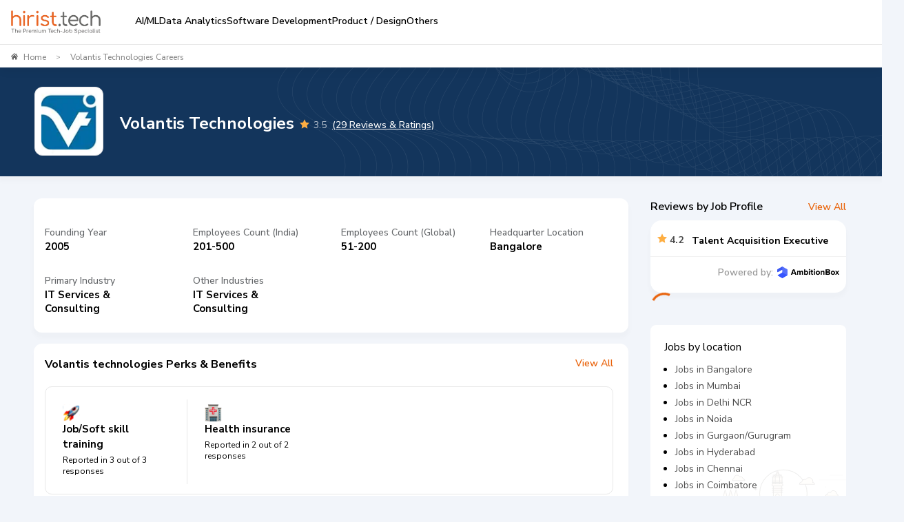

--- FILE ---
content_type: text/html; charset=utf-8
request_url: https://www.hirist.tech/volantis-technologies-careers
body_size: 53976
content:
<!DOCTYPE html><html lang="en" style="background:#F2F5FA"><head><meta charSet="utf-8"/><meta name="viewport" content="width=device-width, initial-scale=1, maximum-scale=1"/><title>Volantis Technologies Careers, 12 Volantis Technologies Jobs, January 2026  | hirist.tech</title><meta name="robots" content="index,follow"/><meta name="description" content="Apply to 12 Volantis Technologies jobs on Hirist.tech, India&#x27;s No.1 IT job portal. Explore IT job in Volantis Technologies Now! "/><meta property="og:title" content="Volantis Technologies Careers, 12 Volantis Technologies Jobs, January 2026  | hirist.tech"/><meta property="og:description" content="Apply to 12 Volantis Technologies jobs on Hirist.tech, India&#x27;s No.1 IT job portal. Explore IT job in Volantis Technologies Now! "/><meta property="og:url" content="https://www.hirist.tech/volantis-technologies-careers"/><meta property="og:type" content="website"/><meta property="og:image" content="https://staticlogo.hirist.com/webp/hirist-tech-logo.webp"/><meta property="og:image:alt" content="hirist.tech"/><meta property="og:image:type" content="image/png"/><meta property="og:image:width" content="200"/><meta property="og:image:height" content="200"/><meta property="og:site_name" content="hirist.tech"/><link rel="canonical" href="https://www.hirist.tech/volantis-technologies-careers"/><meta property="author" content="hirist"/><meta http-equiv="Content-Type" content="text/html; charset=iso-8859-1"/><meta http-equiv="Content-Style-Type" content="text/css"/><script type="application/ld+json">{"@context":"https://schema.org","@type":"BreadcrumbList","itemListElement":[{"@type":"ListItem","position":1,"item":{"@id":"https://www.hirist.tech/","name":"Home"}},{"@type":"ListItem","position":2,"item":{"name":"Volantis Technologies Careers"}}]}</script><script type="application/ld+json">{"@context":"https://schema.org","@type":"ItemList","name":"Volantis Technologies Jobs","numberOfItems":12,"itemListElement":[{"@type":"ListItem","position":1,"name":"Kafka Engineer - AWS Services ","url":"https://www.hirist.tech/j/kafka-engineer-aws-services-1590526"},{"@type":"ListItem","position":2,"name":"Data Engineer - Python/Scala ","url":"https://www.hirist.tech/j/data-engineer-python-scala-1590619"},{"@type":"ListItem","position":3,"name":"Flowable Developer ","url":"https://www.hirist.tech/j/flowable-developer-1588257"},{"@type":"ListItem","position":4,"name":"Kafka Engineer - Cloud Services ","url":"https://www.hirist.tech/j/kafka-engineer-cloud-services-1586773"},{"@type":"ListItem","position":5,"name":"Salesforce CPQ Developer/Lead - Billing Implementation ","url":"https://www.hirist.tech/j/salesforce-cpq-developer-lead-billing-implementation-1586876"},{"@type":"ListItem","position":6,"name":"Salesforce & DevOps Engineer ","url":"https://www.hirist.tech/j/salesforce-and-dev-ops-engineer-1586868"},{"@type":"ListItem","position":7,"name":"AI/Agentic AI Developer ","url":"https://www.hirist.tech/j/ai-agentic-ai-developer-1585402"},{"@type":"ListItem","position":8,"name":"Matillion Developer - ETL/ELT Solutions ","url":"https://www.hirist.tech/j/matillion-developer-etl-elt-solutions-1584183"},{"@type":"ListItem","position":9,"name":"Senior .Net Full Stack Engineer ","url":"https://www.hirist.tech/j/senior-net-full-stack-engineer-1584634"},{"@type":"ListItem","position":10,"name":"Testing Engineer - Coupa/Peoplesoft Testing ","url":"https://www.hirist.tech/j/testing-engineer-coupa-peoplesoft-testing-1584291"},{"@type":"ListItem","position":11,"name":"Technical Team Lead - Salesforce Financial Service Cloud ","url":"https://www.hirist.tech/j/technical-team-lead-salesforce-financial-service-cloud-1584307"},{"@type":"ListItem","position":12,"name":"Kubernetes Engineer - Ansible/Terraform ","url":"https://www.hirist.tech/j/kubernetes-engineer-ansible-terraform-1551273"}]}</script><meta name="next-head-count" content="21"/><meta http-equiv="Content-Security-Policy" content="
    style-src &#x27;self&#x27; &#x27;unsafe-inline&#x27; https://fonts.googleapis.com https://static.hirist.com/data/font/icon-no.css https://js-static.hirist.tech/;
    font-src &#x27;self&#x27; data: https://fonts.gstatic.com https://*.hirist.com https://js-static.hirist.tech/ https://recruiter-static-content.s3.ap-south-1.amazonaws.com/ https://rec-assets.iimjobs.com;
    script-src &#x27;self&#x27; &#x27;unsafe-inline&#x27;  blob: https://www.googletagmanager.com https://js-static.hirist.tech/ https://* https://*.hirist.tech;
    connect-src &#x27;self&#x27; https://js-static.hirist.tech/ https://* https://*.hirist.tech data: blob:;
    img-src &#x27;self&#x27; data: blob: https: www.googletagmanager.com https://js-static.hirist.tech/ http://*;
    media-src &#x27;self&#x27; blob: https: https://js-static.hirist.tech/;
    worker-src &#x27;self&#x27; blob: https://*;
    child-src &#x27;self&#x27; blob: https://*;
    frame-src &#x27;self&#x27; https://*;
    object-src &#x27;none&#x27;;
    manifest-src &#x27;self&#x27; https://js-static.hirist.tech/;
    "/><meta name="referrer" content="strict-origin"/><link rel="manifest" href="https://js-static.hirist.tech/production/2.1.27/manifest.json"/><script>
    window.__FEATURE_FLAGS__ = {"enableAISearch":false,"cvAnalyser":true,"savedJobsCaching":true};
  </script><meta name="theme-color" content="#F2F5FA"/><meta itemscope="" itemType="https://schema.org/Organization"/><link rel="shortcut icon" href="https://static.hirist.com/resources/img/hirist/favicon.ico"/><link rel="dns-prefetch preconnect" href="https://billboard.iimjobs.com"/><link rel="dns-prefetch preconnect" href="https://gladiator.hirist.tech"/><link rel="dns-prefetch preconnect" href="https://js-static.hirist.tech"/><link rel="preconnect" href="https://fonts.googleapis.com"/><link rel="preconnect" href="https://fonts.gstatic.com" crossorigin=""/><link rel="preload" as="style" data-href="https://fonts.googleapis.com/css?family=Nunito+Sans:200,200i,300,300i,400,400i,500,500i,600,600i,700,700i,800,800i,900,900i&amp;display=swap"/><link rel="stylesheet" data-href="https://fonts.googleapis.com/css?family=Nunito+Sans:200,200i,300,300i,400,400i,500,500i,600,600i,700,700i,800,800i,900,900i&amp;display=swap"/><link rel="stylesheet" href="https://static.hirist.com/data/font/icon-no.css"/><meta name="emotion-insertion-point" content=""/><style data-emotion="mui-style-global 0"></style><style data-emotion="mui-style-global quvcrk">html{-webkit-font-smoothing:antialiased;-moz-osx-font-smoothing:grayscale;box-sizing:border-box;-webkit-text-size-adjust:100%;}*,*::before,*::after{box-sizing:inherit;}strong,b{font-weight:700;}body{margin:0;color:#000000;font-size:16px;font-weight:400;font-family:Nunito Sans;line-height:1.5;background-color:#FFFFFF;}@media print{body{background-color:#fff;}}body::backdrop{background-color:#FFFFFF;}</style><style data-emotion="mui-style-global animation-61bdi0">@-webkit-keyframes animation-61bdi0{0%{-webkit-transform:rotate(0deg);-moz-transform:rotate(0deg);-ms-transform:rotate(0deg);transform:rotate(0deg);}100%{-webkit-transform:rotate(360deg);-moz-transform:rotate(360deg);-ms-transform:rotate(360deg);transform:rotate(360deg);}}@keyframes animation-61bdi0{0%{-webkit-transform:rotate(0deg);-moz-transform:rotate(0deg);-ms-transform:rotate(0deg);transform:rotate(0deg);}100%{-webkit-transform:rotate(360deg);-moz-transform:rotate(360deg);-ms-transform:rotate(360deg);transform:rotate(360deg);}}</style><style data-emotion="mui-style-global animation-1p2h4ri">@-webkit-keyframes animation-1p2h4ri{0%{stroke-dasharray:1px,200px;stroke-dashoffset:0;}50%{stroke-dasharray:100px,200px;stroke-dashoffset:-15px;}100%{stroke-dasharray:100px,200px;stroke-dashoffset:-125px;}}@keyframes animation-1p2h4ri{0%{stroke-dasharray:1px,200px;stroke-dashoffset:0;}50%{stroke-dasharray:100px,200px;stroke-dashoffset:-15px;}100%{stroke-dasharray:100px,200px;stroke-dashoffset:-125px;}}</style><style data-emotion="mui-style 8rnkcc btkkwe y2qpo6 1jc3vad 1ml4vqq r4jamz 1fycy4u m0qvam 1hyfx7x 133dldn eg5fcs 1e1em8u uw6ah7 1anid1y k008qs 13o7eu2 yhn631 1t5ls4w 1161qt5 vcjl2r 1hnkta2 1ov46kg 1u7279p nhb8h9 167idg3 6lgon9 3mf706 k2byx8 8ss1eh cspbss jttqci fck6n dnfbra 1b29sbb uxclrj yeouz0 1o1rees 1sci01h 1b0sy85 nrnate 1xdhyk6 1kddg16 y22t4z 8re0ob 1gruedz 16p1abj gvoll6 dup3ce 17suzkl 1ipzbwe pcva63 1jv0fud vrrhki 192c64c 14891ef nstt7o 1ggwvwk vlpq45 xqkr1c q3uoo9 r2fb9n sgter1 5ipng5 7zsk3x 1gixo16 pxwjon 1cu7tdk 1b5prcp 17mvcka 70nuyl 11rqtvj 1357f6q wkpw2c 1f7xgk7 m923no 46b038 z53l98 9pi0d 19gghux 16vjmm3 rhsghg cmqswy f7rfe2 8x0ad bu3u5v 1qpsd1j 1km0bek 1alvipl 1p0d3pr 9sz3vy f9kwo4 me6zkm 15jhwg3 10vro42 aak2ml 50snk8 7xhv01 11elljy pqor4h o0nc5a 1gstsuy 1kn8hg7 jipda8 1xhkl38 1i47lbe 510djb 1uezogk 1hwxodd buhtus 1m9pwf3 byvttz 68zbsl 8atqhb 9jzz89 1st1y57 30y4o3 1sdiyib 1qx8ml9 1gkfz59 njxkcd d2fw21 19fi04a 1ya4iqu uye4d5 1iuqwv9 1p3h83a a9amrb gg4vpm 1qm1lh 1n76ihk j2q21b nw1cba duln2i 1y7jbzt 1v5z18m 1y1tvm4 c162e 86tv4t yvf9mp 12y7edr 10pwtzi 1xsg4zr 1gp7ihy 1rbtrdt 1i8uopt 1t2aaqw 11r8jjs">.mui-style-8rnkcc{box-sizing:border-box;display:-webkit-box;display:-webkit-flex;display:-ms-flexbox;display:flex;-webkit-box-flex-wrap:wrap;-webkit-flex-wrap:wrap;-ms-flex-wrap:wrap;flex-wrap:wrap;width:100%;-webkit-flex-direction:row;-ms-flex-direction:row;flex-direction:row;-webkit-box-pack:justify;-webkit-justify-content:space-between;justify-content:space-between;}.mui-style-btkkwe{background-color:#fff;color:#000000;-webkit-transition:box-shadow 300ms cubic-bezier(0.4, 0, 0.2, 1) 0ms;transition:box-shadow 300ms cubic-bezier(0.4, 0, 0.2, 1) 0ms;box-shadow:0px 12px 12px 2px rgba(41, 41, 41, 0.02);display:-webkit-box;display:-webkit-flex;display:-ms-flexbox;display:flex;-webkit-flex-direction:column;-ms-flex-direction:column;flex-direction:column;width:100%;box-sizing:border-box;-webkit-flex-shrink:0;-ms-flex-negative:0;flex-shrink:0;position:fixed;z-index:1100;top:0;left:auto;right:0;color:inherit;border-bottom-left-radius:0;border-bottom-right-radius:0;z-index:990;box-shadow:none;top:0px;}@media print{.mui-style-btkkwe{position:absolute;}}.mui-style-y2qpo6{width:100%;margin-left:auto;box-sizing:border-box;margin-right:auto;display:block;padding-left:16px;padding-right:16px;max-width:1440px;padding-left:16px!important;padding-right:16px!important;}@media (min-width:600px){.mui-style-y2qpo6{padding-left:24px;padding-right:24px;}}.mui-style-1jc3vad{position:relative;display:-webkit-box;display:-webkit-flex;display:-ms-flexbox;display:flex;-webkit-align-items:center;-webkit-box-align:center;-ms-flex-align:center;align-items:center;min-height:56px;}@media (min-width:350px){@media (orientation: landscape){.mui-style-1jc3vad{min-height:48px;}}}@media (min-width:600px){.mui-style-1jc3vad{min-height:64px;}}.mui-style-1ml4vqq{margin-right:16px;}@media (min-width:0px){.mui-style-1ml4vqq{display:block;}}@media (min-width:1200px){.mui-style-1ml4vqq{display:none;}}.mui-style-r4jamz{display:-webkit-box;display:-webkit-flex;display:-ms-flexbox;display:flex;height:34px;}.mui-style-1fycy4u{margin:0;font:inherit;color:#E9630C;-webkit-text-decoration:underline;text-decoration:underline;text-decoration-color:rgba(233, 99, 12, 0.4);}.mui-style-1fycy4u:hover{text-decoration-color:inherit;}.mui-style-m0qvam{position:relative;margin-left:50px;}@media (min-width:0px){.mui-style-m0qvam{display:none;}}@media (min-width:1200px){.mui-style-m0qvam{display:-webkit-box;display:-webkit-flex;display:-ms-flexbox;display:flex;}}.mui-style-1hyfx7x{display:none;}.mui-style-133dldn{margin:0;font-size:16px;font-weight:400;font-family:Nunito Sans;line-height:1.5;}.mui-style-eg5fcs{padding-left:16px;margin:0px;}.mui-style-1e1em8u{list-style:disc;}.mui-style-uw6ah7{overflow:hidden;min-height:48px;-webkit-overflow-scrolling:touch;display:-webkit-box;display:-webkit-flex;display:-ms-flexbox;display:flex;}@media (max-width:599.95px){.mui-style-uw6ah7 .MuiTabs-scrollButtons{display:none;}}.mui-style-uw6ah7 div.MuiTabs-scroller .MuiTabs-flexContainer{gap:16px;}@media (width:1280px){.mui-style-uw6ah7 div.MuiTabs-scroller .MuiTabs-flexContainer{gap:12px;}}.mui-style-1anid1y{position:relative;display:inline-block;-webkit-flex:1 1 auto;-ms-flex:1 1 auto;flex:1 1 auto;white-space:nowrap;overflow-x:hidden;width:100%;}.mui-style-k008qs{display:-webkit-box;display:-webkit-flex;display:-ms-flexbox;display:flex;}.mui-style-13o7eu2{display:block;}.mui-style-yhn631{display:-webkit-inline-box;display:-webkit-inline-flex;display:-ms-inline-flexbox;display:inline-flex;-webkit-align-items:center;-webkit-box-align:center;-ms-flex-align:center;align-items:center;-webkit-box-pack:center;-ms-flex-pack:center;-webkit-justify-content:center;justify-content:center;position:relative;box-sizing:border-box;-webkit-tap-highlight-color:transparent;background-color:transparent;outline:0;border:0;margin:0;border-radius:0;padding:0;cursor:pointer;-webkit-user-select:none;-moz-user-select:none;-ms-user-select:none;user-select:none;vertical-align:middle;-moz-appearance:none;-webkit-appearance:none;-webkit-text-decoration:none;text-decoration:none;color:inherit;text-transform:none;font-family:Nunito Sans;font-weight:500;font-size:0.875rem;line-height:1.25;max-width:360px;min-width:90px;position:relative;min-height:48px;-webkit-flex-shrink:0;-ms-flex-negative:0;flex-shrink:0;padding:12px 16px;overflow:hidden;white-space:normal;text-align:center;-webkit-flex-direction:column;-ms-flex-direction:column;flex-direction:column;color:inherit;opacity:0.6;color:#000000;font-size:0.875rem;font-weight:600;opacity:1;-webkit-align-items:flex-start;-webkit-box-align:flex-start;-ms-flex-align:flex-start;align-items:flex-start;word-wrap:break-word;padding:0;min-width:0;white-space:nowrap;min-height:60px;}.mui-style-yhn631::-moz-focus-inner{border-style:none;}.mui-style-yhn631.Mui-disabled{pointer-events:none;cursor:default;}@media print{.mui-style-yhn631{-webkit-print-color-adjust:exact;color-adjust:exact;}}.mui-style-yhn631.Mui-selected{opacity:1;}.mui-style-yhn631.Mui-disabled{opacity:0.38;}.mui-style-yhn631:hover{color:#E9630C;}.mui-style-yhn631.Mui-selected{color:#E9630C;}.mui-style-1t5ls4w{display:block;width:30px;height:4px;margin-left:auto;margin-right:auto;border-radius:4px;}.mui-style-1161qt5{padding-top:0px;}.mui-style-vcjl2r{display:-webkit-box;display:-webkit-flex;display:-ms-flexbox;display:flex;-webkit-box-pack:center;-ms-flex-pack:center;-webkit-justify-content:center;justify-content:center;background:#F2F5FA;min-height:58vh;padding-left:0px;padding-right:0px;}@media (min-width:0px){.mui-style-vcjl2r{padding-top:55.5px;padding-bottom:55.5px;}}@media (min-width:900px){.mui-style-vcjl2r{padding-top:64px;padding-bottom:64px;}}.mui-style-1hnkta2{border-bottom:1px solid #f2f2f2;border-top:1px solid #e6e6e6;padding-top:9px;padding-bottom:9px;padding-right:50px;padding-left:16px;height:34px;width:100%;max-width:1440px;z-index:11;position:fixed;background:#fff;box-shadow:0 4px 15px 0 rgba(0,0,0,.06);}.mui-style-1ov46kg{display:-webkit-box;display:-webkit-flex;display:-ms-flexbox;display:flex;-webkit-flex-direction:column;-ms-flex-direction:column;flex-direction:column;}.mui-style-1ov46kg>:not(style):not(style){margin:0;}.mui-style-1ov46kg>:not(style)~:not(style){margin-top:16px;}.mui-style-1u7279p{margin:0;font-size:16px;font-weight:400;font-family:Nunito Sans;line-height:1.5;color:#000000CC;margin-top:16px;margin-bottom:16px;}.mui-style-1u7279p .MuiBreadcrumbs-separator{margin-left:4px;margin-right:4px;}.mui-style-nhb8h9{display:-webkit-box;display:-webkit-flex;display:-ms-flexbox;display:flex;-webkit-box-flex-wrap:wrap;-webkit-flex-wrap:wrap;-ms-flex-wrap:wrap;flex-wrap:wrap;-webkit-align-items:center;-webkit-box-align:center;-ms-flex-align:center;align-items:center;padding:0;margin:0;list-style:none;}.mui-style-167idg3{margin:0;font-size:16px;font-weight:400;font-family:Nunito Sans;line-height:1.5;font-size:12px;color:#898989;font-weight:500;}.mui-style-6lgon9{margin:0;font:inherit;color:#E9630C;-webkit-text-decoration:underline;text-decoration:underline;text-decoration-color:rgba(233, 99, 12, 0.4);-webkit-text-decoration:none;text-decoration:none;color:#898989;}.mui-style-6lgon9:hover{text-decoration-color:inherit;}.mui-style-6lgon9:hover{-webkit-text-decoration:underline;text-decoration:underline;}.mui-style-3mf706{display:-webkit-box;display:-webkit-flex;display:-ms-flexbox;display:flex;-webkit-user-select:none;-moz-user-select:none;-ms-user-select:none;user-select:none;margin-left:8px;margin-right:8px;}.mui-style-k2byx8{margin:0;font-size:16px;font-weight:400;font-family:Nunito Sans;line-height:1.5;font-size:10px;color:#898989;margin-left:10px;margin-right:10px;}.mui-style-8ss1eh{max-width:1440px;width:100%;}.mui-style-cspbss{border-radius:0;box-shadow:0px 6.48px 6px 2px rgba(41, 41, 41, 0.02);background-color:#13355c;padding:30px 50px;display:-webkit-box;display:-webkit-flex;display:-ms-flexbox;display:flex;margin-top:32px;background-image:url(https://job-static.hirist.com/V8/static/media/background-bg.ba8365c7.webp);-webkit-align-items:normal;-webkit-box-align:normal;-ms-flex-align:normal;align-items:normal;}@media (max-width:599.95px){.mui-style-cspbss{padding:25px 15px;}}.mui-style-jttqci{-webkit-flex-shrink:0;-ms-flex-negative:0;flex-shrink:0;width:100px;height:100px;margin-right:12px;position:relative;background-color:#fff;border-radius:12px;}.mui-style-jttqci img{width:100%;height:100%;object-fit:contain;border-radius:12px;}@media (max-width:599.95px){.mui-style-jttqci{width:50px;height:50px;border-radius:15px;margin-right:0px;}}.mui-style-fck6n{width:70px;height:70px;border-radius:12px;border:0.6px solid rgba(126, 126, 126, 0.2);object-fit:cover;}.mui-style-dnfbra{display:-webkit-box;display:-webkit-flex;display:-ms-flexbox;display:flex;-webkit-flex-direction:column;-ms-flex-direction:column;flex-direction:column;-webkit-box-pack:center;-ms-flex-pack:center;-webkit-justify-content:center;justify-content:center;}.mui-style-1b29sbb{display:-webkit-box;display:-webkit-flex;display:-ms-flexbox;display:flex;-webkit-box-flex-wrap:wrap;-webkit-flex-wrap:wrap;-ms-flex-wrap:wrap;flex-wrap:wrap;margin-left:12px;-webkit-flex-direction:row;-ms-flex-direction:row;flex-direction:row;-webkit-align-items:center;-webkit-box-align:center;-ms-flex-align:center;align-items:center;}.mui-style-uxclrj{margin-right:8px;font-size:24px;margin-top:5px;font-weight:bold;font-style:normal;color:#fff;}@media (max-width:599.95px){.mui-style-uxclrj{font-size:20px;}}.mui-style-yeouz0{display:-webkit-box;display:-webkit-flex;display:-ms-flexbox;display:flex;-webkit-align-items:center;-webkit-box-align:center;-ms-flex-align:center;align-items:center;}.mui-style-1o1rees{margin-top:10px;margin-left:6px;font-family:Nunito Sans;font-size:14px;color:#fff;font-weight:400;opacity:0.7;}.mui-style-1sci01h{color:#fff;font-family:Nunito Sans;-webkit-text-decoration:default;text-decoration:default;font-size:14px;font-style:normal;font-weight:500;margin-top:10px;margin-left:8px;}.mui-style-1b0sy85{box-sizing:border-box;display:-webkit-box;display:-webkit-flex;display:-ms-flexbox;display:flex;-webkit-box-flex-wrap:wrap;-webkit-flex-wrap:wrap;-ms-flex-wrap:wrap;flex-wrap:wrap;width:100%;-webkit-flex-direction:row-reverse;-ms-flex-direction:row-reverse;flex-direction:row-reverse;width:auto;margin-top:32px;}@media (min-width:900px){.mui-style-1b0sy85{width:calc(100% + 32px);margin-left:-32px;}.mui-style-1b0sy85>.MuiGrid-item{padding-left:32px;}}@media (min-width:0px){.mui-style-1b0sy85{margin-left:8px;margin-right:8px;padding:0px;}}@media (min-width:900px){.mui-style-1b0sy85{margin-left:0px;margin-right:0px;padding:0px 60px 0px 0px;}}@media (min-width:1200px){.mui-style-1b0sy85{padding:0px 84px 0px 16px;}}.mui-style-nrnate{box-sizing:border-box;margin:0;-webkit-flex-direction:row;-ms-flex-direction:row;flex-direction:row;-webkit-flex-basis:100%;-ms-flex-preferred-size:100%;flex-basis:100%;-webkit-box-flex:0;-webkit-flex-grow:0;-ms-flex-positive:0;flex-grow:0;max-width:100%;}@media (min-width:350px){.mui-style-nrnate{-webkit-flex-basis:100%;-ms-flex-preferred-size:100%;flex-basis:100%;-webkit-box-flex:0;-webkit-flex-grow:0;-ms-flex-positive:0;flex-grow:0;max-width:100%;}}@media (min-width:600px){.mui-style-nrnate{-webkit-flex-basis:100%;-ms-flex-preferred-size:100%;flex-basis:100%;-webkit-box-flex:0;-webkit-flex-grow:0;-ms-flex-positive:0;flex-grow:0;max-width:100%;}}@media (min-width:900px){.mui-style-nrnate{-webkit-flex-basis:29.166667%;-ms-flex-preferred-size:29.166667%;flex-basis:29.166667%;-webkit-box-flex:0;-webkit-flex-grow:0;-ms-flex-positive:0;flex-grow:0;max-width:29.166667%;}}@media (min-width:1200px){.mui-style-nrnate{-webkit-flex-basis:26.083333%;-ms-flex-preferred-size:26.083333%;flex-basis:26.083333%;-webkit-box-flex:0;-webkit-flex-grow:0;-ms-flex-positive:0;flex-grow:0;max-width:26.083333%;}}@media (min-width:1440px){.mui-style-nrnate{-webkit-flex-basis:26.083333%;-ms-flex-preferred-size:26.083333%;flex-basis:26.083333%;-webkit-box-flex:0;-webkit-flex-grow:0;-ms-flex-positive:0;flex-grow:0;max-width:26.083333%;}}@media (min-width:1536px){.mui-style-nrnate{-webkit-flex-basis:26.083333%;-ms-flex-preferred-size:26.083333%;flex-basis:26.083333%;-webkit-box-flex:0;-webkit-flex-grow:0;-ms-flex-positive:0;flex-grow:0;max-width:26.083333%;}}.mui-style-1kddg16{display:-webkit-box;display:-webkit-flex;display:-ms-flexbox;display:flex;-webkit-align-items:center;-webkit-box-align:center;-ms-flex-align:center;align-items:center;-webkit-box-flex-wrap:wrap;-webkit-flex-wrap:wrap;-ms-flex-wrap:wrap;flex-wrap:wrap;-webkit-box-pack:justify;-webkit-justify-content:space-between;justify-content:space-between;margin-bottom:0;}.mui-style-y22t4z{font-family:Nunito Sans;font-size:16px;font-weight:600;color:var(--black);}@media (min-width:900px) and (max-width:1199.95px){.mui-style-y22t4z{max-width:auto;font-size:16px;}}.mui-style-8re0ob{font-family:Nunito Sans;font-size:14px;font-weight:600;color:#e96309;margin-right:0;-webkit-text-decoration:none;text-decoration:none;}.mui-style-8re0ob:hover{color:#e96309;}.mui-style-1gruedz{width:auto;height:auto;padding:19px 10px;border-radius:16px;box-shadow:0px 6.48px 6px 2px rgba(41, 41, 41, 0.02);background-color:#fff;position:relative;margin-top:8px;margin-bottom:0;}.mui-style-1gruedz [data="powered-by-ambitionbox-footer"]{-webkit-box-pack:start;-ms-flex-pack:start;-webkit-justify-content:flex-start;justify-content:flex-start;margin-left:5px;}.mui-style-16p1abj{display:grid;grid-template-columns:40px 1fr;font-family:Nunito Sans;font-size:14px;font-weight:500;color:var(--black);}.mui-style-gvoll6{display:-webkit-box;display:-webkit-flex;display:-ms-flexbox;display:flex;}.mui-style-dup3ce{font-family:Nunito Sans;font-size:14px;line-height:20px;font-weight:700;opacity:0.7;}.mui-style-17suzkl{width:auto;height:auto;min-height:19px;margin:0 0 12px 10px;font-family:Nunito Sans;font-size:14px;font-weight:bold;color:var(--black);-webkit-text-decoration:none;text-decoration:none;}.mui-style-1ipzbwe{background-color:#f2f2f2;margin-bottom:12px;height:1px;margin-left:-10px;margin-right:-10px;}.mui-style-pcva63{display:-webkit-box;display:-webkit-flex;display:-ms-flexbox;display:flex;-webkit-box-pack:end;-ms-flex-pack:end;-webkit-justify-content:flex-end;justify-content:flex-end;-webkit-align-items:center;-webkit-box-align:center;-ms-flex-align:center;align-items:center;margin-top:10px;}@media (max-width:599.95px){.mui-style-pcva63{-webkit-box-pack:end;-ms-flex-pack:end;-webkit-justify-content:flex-end;justify-content:flex-end;}}.mui-style-1jv0fud{opacity:0.4;font-size:14px;font-weight:600;margin-right:6px;}.mui-style-vrrhki{width:90px;height:17px;cursor:pointer;}.mui-style-192c64c{display:inline-block;color:#E9630C;-webkit-animation:animation-61bdi0 1.4s linear infinite;animation:animation-61bdi0 1.4s linear infinite;}.mui-style-14891ef{stroke:currentColor;stroke-dasharray:80px,200px;stroke-dashoffset:0;-webkit-animation:animation-1p2h4ri 1.4s ease-in-out infinite;animation:animation-1p2h4ri 1.4s ease-in-out infinite;}.mui-style-nstt7o{padding:0px;padding-top:20px;background-color:white;border-radius:8px;margin-bottom:30px;background-image:url(https://job-static.hirist.com/V8/static/media/jobs-by-location-background.dc51eabc.svg);background-repeat:no-repeat;-webkit-background-position:bottom;background-position:bottom;}.mui-style-1ggwvwk{margin:0;font-size:16px;font-weight:400;font-family:Nunito Sans;line-height:1.5;padding-left:20px;}.mui-style-vlpq45{list-style:none;margin:0;padding:0;position:relative;padding-top:8px;padding-bottom:8px;list-style-type:disc;padding-left:36px;}.mui-style-vlpq45 .MuiListItem-root{display:-webkit-box;display:-webkit-list-item;display:-ms-list-itembox;display:list-item;}.mui-style-xqkr1c{display:-webkit-box;display:-webkit-flex;display:-ms-flexbox;display:flex;-webkit-box-pack:start;-ms-flex-pack:start;-webkit-justify-content:flex-start;justify-content:flex-start;-webkit-align-items:center;-webkit-box-align:center;-ms-flex-align:center;align-items:center;position:relative;-webkit-text-decoration:none;text-decoration:none;width:100%;box-sizing:border-box;text-align:left;padding-top:8px;padding-bottom:8px;padding-left:16px;padding-right:16px;padding:0px;}.mui-style-xqkr1c.Mui-focusVisible{background-color:rgba(0, 0, 0, 0.12);}.mui-style-xqkr1c.Mui-selected{background-color:rgba(233, 99, 12, 0.08);}.mui-style-xqkr1c.Mui-selected.Mui-focusVisible{background-color:rgba(233, 99, 12, 0.2);}.mui-style-xqkr1c.Mui-disabled{opacity:0.38;}.mui-style-q3uoo9{margin:0;font:inherit;color:#E9630C;-webkit-text-decoration:underline;text-decoration:underline;text-decoration-color:rgba(233, 99, 12, 0.4);color:#000000;opacity:0.7;-webkit-transition:all ease 0.3s;transition:all ease 0.3s;-webkit-text-decoration:none;text-decoration:none;font-size:0.875rem;word-break:break-all;padding:0px 12px;padding:0px;font-size:14px;}.mui-style-q3uoo9:hover{text-decoration-color:inherit;}.mui-style-q3uoo9:hover{color:#E9630C;opacity:1;-webkit-text-decoration:underline;text-decoration:underline;}.mui-style-q3uoo9:hover{cursor:pointer;}.mui-style-r2fb9n{background-color:#fff;color:#000000;-webkit-transition:box-shadow 300ms cubic-bezier(0.4, 0, 0.2, 1) 0ms;transition:box-shadow 300ms cubic-bezier(0.4, 0, 0.2, 1) 0ms;border-radius:4px;box-shadow:0px 6px 6px 2px rgba(41, 41, 41, 0.02);overflow:hidden;border:none;border-color:transparent;background-color:#fff;border-radius:8px;margin-top:12px;display:-webkit-box;display:-webkit-flex;display:-ms-flexbox;display:flex;-webkit-flex-direction:column;-ms-flex-direction:column;flex-direction:column;-webkit-box-pack:start;-ms-flex-pack:start;-webkit-justify-content:flex-start;justify-content:flex-start;-webkit-align-items:flex-start;-webkit-box-align:flex-start;-ms-flex-align:flex-start;align-items:flex-start;gap:12px;padding:12px;padding-right:18px;}@media (max-width: 1024px){.mui-style-r2fb9n{display:none;}}@media (min-width: 1025px) and (max-width: 1279px){.mui-style-r2fb9n{display:-webkit-box;display:-webkit-flex;display:-ms-flexbox;display:flex;}}@media (min-width: 1280px){.mui-style-r2fb9n{display:-webkit-box;display:-webkit-flex;display:-ms-flexbox;display:flex;}}@media (max-width: 900px){.mui-style-r2fb9n{display:none;}}.mui-style-sgter1{width:100%;display:-webkit-box;display:-webkit-flex;display:-ms-flexbox;display:flex;-webkit-box-pack:justify;-webkit-justify-content:space-between;justify-content:space-between;-webkit-align-items:center;-webkit-box-align:center;-ms-flex-align:center;align-items:center;}.mui-style-5ipng5{display:-webkit-box;display:-webkit-flex;display:-ms-flexbox;display:flex;-webkit-flex-direction:column;-ms-flex-direction:column;flex-direction:column;-webkit-box-pack:start;-ms-flex-pack:start;-webkit-justify-content:flex-start;justify-content:flex-start;align-items:flex:start;margin-right:7px;}.mui-style-7zsk3x{margin:0;font-size:12px;font-weight:400;color:#000000CC;line-height:16px;font-size:12px;margin-bottom:0px;display:-webkit-box;display:-webkit-flex;display:-ms-flexbox;display:flex;-webkit-align-items:center;-webkit-box-align:center;-ms-flex-align:center;align-items:center;}@media (max-width:600px) and (min-width:330px){.mui-style-7zsk3x{font-size:12px;}}.mui-style-1gixo16{margin:0;font-size:14px;font-weight:500;font-family:Nunito Sans;line-height:1.57;margin-top:2px;color:#000000;line-height:16px;font-size:14px;font-weight:500;display:-webkit-box;display:-webkit-flex;display:-ms-flexbox;display:flex;-webkit-align-items:center;-webkit-box-align:center;-ms-flex-align:center;align-items:center;}.mui-style-pxwjon{display:-webkit-box;display:-webkit-flex;display:-ms-flexbox;display:flex;-webkit-box-pack:start;-ms-flex-pack:start;-webkit-justify-content:flex-start;justify-content:flex-start;-webkit-align-items:center;-webkit-box-align:center;-ms-flex-align:center;align-items:center;gap:4px;margin-top:10px;}.mui-style-1cu7tdk{display:-webkit-box;display:-webkit-flex;display:-ms-flexbox;display:flex;-webkit-box-pack:center;-ms-flex-pack:center;-webkit-justify-content:center;justify-content:center;-webkit-align-items:center;-webkit-box-align:center;-ms-flex-align:center;align-items:center;border-radius:8px;padding:6px;padding-left:6px;padding-right:15px;background-color:#000000;cursor:pointer;}.mui-style-1b5prcp{display:-webkit-box;display:-webkit-flex;display:-ms-flexbox;display:flex;margin-right:4px;}.mui-style-17mvcka{display:-webkit-box;display:-webkit-flex;display:-ms-flexbox;display:flex;-webkit-flex-direction:column;-ms-flex-direction:column;flex-direction:column;-webkit-box-pack:center;-ms-flex-pack:center;-webkit-justify-content:center;justify-content:center;-webkit-align-items:flex-start;-webkit-box-align:flex-start;-ms-flex-align:flex-start;align-items:flex-start;}.mui-style-70nuyl{margin:0;font-size:14px;font-weight:400;font-family:Nunito Sans;line-height:1.43;font-size:6px;color:#fff;line-height:8px;display:-webkit-box;display:-webkit-flex;display:-ms-flexbox;display:flex;-webkit-align-items:center;-webkit-box-align:center;-ms-flex-align:center;align-items:center;}.mui-style-11rqtvj{margin:0;font-size:14px;font-weight:500;font-family:Nunito Sans;line-height:1.57;font-size:9px;color:#fff;line-height:8px;display:-webkit-box;display:-webkit-flex;display:-ms-flexbox;display:flex;-webkit-align-items:center;-webkit-box-align:center;-ms-flex-align:center;align-items:center;}.mui-style-1357f6q{display:-webkit-box;display:-webkit-flex;display:-ms-flexbox;display:flex;-webkit-box-pack:center;-ms-flex-pack:center;-webkit-justify-content:center;justify-content:center;-webkit-align-items:center;-webkit-box-align:center;-ms-flex-align:center;align-items:center;border-radius:8px;padding:6px;padding-left:7px;padding-right:15px;background-color:#000000;cursor:pointer;}.mui-style-wkpw2c{display:-webkit-box;display:-webkit-flex;display:-ms-flexbox;display:flex;-webkit-flex-direction:column;-ms-flex-direction:column;flex-direction:column;-webkit-box-pack:center;-ms-flex-pack:center;-webkit-justify-content:center;justify-content:center;-webkit-align-items:center;-webkit-box-align:center;-ms-flex-align:center;align-items:center;}.mui-style-1f7xgk7{border-radius:8px;padding:4px;display:-webkit-box;display:-webkit-flex;display:-ms-flexbox;display:flex;border:1px solid rgba(126, 126, 126, 0.20);}.mui-style-m923no{margin:0;font-size:16px;font-weight:400;font-family:Nunito Sans;line-height:1.5;margin-top:2px;width:64px;font-size:7px;font-weight:500;line-height:10px;color:#000000;display:-webkit-box;display:-webkit-flex;display:-ms-flexbox;display:flex;-webkit-align-items:center;-webkit-box-align:center;-ms-flex-align:center;align-items:center;}.mui-style-46b038{margin-top:30px;}.mui-style-z53l98{display:-webkit-box;display:-webkit-flex;display:-ms-flexbox;display:flex;-webkit-box-pack:justify;-webkit-justify-content:space-between;justify-content:space-between;margin-bottom:12px;}.mui-style-9pi0d{margin:0;font:inherit;color:#E9630C;font-size:14px;-webkit-text-decoration:underline;text-decoration:underline;text-decoration-color:rgba(233, 99, 12, 0.4);-webkit-text-decoration:none;text-decoration:none;}.mui-style-9pi0d:hover{text-decoration-color:inherit;}.mui-style-9pi0d:hover{color:#000000;}.mui-style-19gghux{width:100%;overflow:hidden;position:relative;}.mui-style-16vjmm3{background-color:#fff;color:#000000;-webkit-transition:box-shadow 300ms cubic-bezier(0.4, 0, 0.2, 1) 0ms;transition:box-shadow 300ms cubic-bezier(0.4, 0, 0.2, 1) 0ms;border-radius:4px;box-shadow:0px 6px 6px 2px rgba(41, 41, 41, 0.02);overflow:hidden;border-radius:8px;box-shadow:0px 10px 10px 2px rgba(41, 41, 41, 0.02);}.mui-style-rhsghg{display:block;-webkit-background-size:cover;background-size:cover;background-repeat:no-repeat;-webkit-background-position:center;background-position:center;width:100%;object-fit:cover;}.mui-style-cmqswy{padding:16px;height:100px;}.mui-style-cmqswy:last-child{padding-bottom:24px;}.mui-style-f7rfe2{margin:0;font-size:16px;font-weight:400;font-family:Nunito Sans;line-height:1.5;font-size:14px;font-weight:600;color:#333333;}.mui-style-8x0ad{box-sizing:border-box;margin:0;-webkit-flex-direction:row;-ms-flex-direction:row;flex-direction:row;-webkit-flex-basis:100%;-ms-flex-preferred-size:100%;flex-basis:100%;-webkit-box-flex:0;-webkit-flex-grow:0;-ms-flex-positive:0;flex-grow:0;max-width:100%;}@media (min-width:350px){.mui-style-8x0ad{-webkit-flex-basis:100%;-ms-flex-preferred-size:100%;flex-basis:100%;-webkit-box-flex:0;-webkit-flex-grow:0;-ms-flex-positive:0;flex-grow:0;max-width:100%;}}@media (min-width:600px){.mui-style-8x0ad{-webkit-flex-basis:100%;-ms-flex-preferred-size:100%;flex-basis:100%;-webkit-box-flex:0;-webkit-flex-grow:0;-ms-flex-positive:0;flex-grow:0;max-width:100%;}}@media (min-width:900px){.mui-style-8x0ad{-webkit-flex-basis:70.833333%;-ms-flex-preferred-size:70.833333%;flex-basis:70.833333%;-webkit-box-flex:0;-webkit-flex-grow:0;-ms-flex-positive:0;flex-grow:0;max-width:70.833333%;}}@media (min-width:1200px){.mui-style-8x0ad{-webkit-flex-basis:73.833333%;-ms-flex-preferred-size:73.833333%;flex-basis:73.833333%;-webkit-box-flex:0;-webkit-flex-grow:0;-ms-flex-positive:0;flex-grow:0;max-width:73.833333%;}}@media (min-width:1440px){.mui-style-8x0ad{-webkit-flex-basis:73.833333%;-ms-flex-preferred-size:73.833333%;flex-basis:73.833333%;-webkit-box-flex:0;-webkit-flex-grow:0;-ms-flex-positive:0;flex-grow:0;max-width:73.833333%;}}@media (min-width:1536px){.mui-style-8x0ad{-webkit-flex-basis:73.833333%;-ms-flex-preferred-size:73.833333%;flex-basis:73.833333%;-webkit-box-flex:0;-webkit-flex-grow:0;-ms-flex-positive:0;flex-grow:0;max-width:73.833333%;}}.mui-style-bu3u5v{border-radius:12px;box-shadow:0px 6.48px 6px 2px rgba(41, 41, 41, 0.02);background-color:#fff;margin-top:0;padding:24px 16px 15px 16px;display:-webkit-box;display:-webkit-flex;display:-ms-flexbox;display:flex;-webkit-flex-direction:column;-ms-flex-direction:column;flex-direction:column;}@media (max-width:899.95px){.mui-style-bu3u5v{border-top-left-radius:12px;border-top-right-radius:12px;margin-top:0;padding-top:16px;}}.mui-style-1qpsd1j{font-size:16px;font-weight:400;line-height:1.5;color:#000;display:inline;}.mui-style-1qpsd1j a{color:#006ed7;}@media (max-width:599.95px){.mui-style-1qpsd1j{font-size:16px;}}.mui-style-1km0bek{display:-webkit-box;display:-webkit-flex;display:-ms-flexbox;display:flex;-webkit-flex-direction:column;-ms-flex-direction:column;flex-direction:column;}.mui-style-1alvipl{box-sizing:border-box;-webkit-flex-direction:row;-ms-flex-direction:row;flex-direction:row;margin-top:16px;margin-bottom:10px;display:grid;grid-template-columns:repeat(4, 1fr);grid-template-rows:repeat(2, auto);gap:30px;}@media (max-width:899.95px){.mui-style-1alvipl{grid-template-columns:repeat(2, 1fr);grid-template-rows:repeat(4, auto);gap:30px;-webkit-align-items:flex-start;-webkit-box-align:flex-start;-ms-flex-align:flex-start;align-items:flex-start;width:100%;-webkit-column-gap:0px;column-gap:0px;}}@media (max-width:599.95px){.mui-style-1alvipl{grid-template-columns:repeat(1, 1fr);grid-template-rows:repeat(4, auto);-webkit-align-items:flex-start;-webkit-box-align:flex-start;-ms-flex-align:flex-start;align-items:flex-start;width:100%;-webkit-column-gap:0px;column-gap:0px;}}.mui-style-1p0d3pr{margin-right:15px;max-width:210px;}.mui-style-9sz3vy{margin:0;font-size:16px;font-weight:400;font-family:Nunito Sans;line-height:1.5;font-size:14px;line-height:normal;margin-bottom:1px;color:#212529;font-weight:500;opacity:0.7;}@media (max-width:899.95px){.mui-style-9sz3vy{font-size:14px;}}.mui-style-f9kwo4{margin:0;font-size:16px;font-weight:400;font-family:Nunito Sans;line-height:1.5;font-size:15px;font-weight:bold;line-height:normal;}@media (max-width:899.95px){.mui-style-f9kwo4{font-size:15px;}}.mui-style-me6zkm{cursor:pointer;color:#000000;font-family:Poppins;font-size:15px;font-style:normal;font-weight:bold;-webkit-text-decoration:underline;text-decoration:underline;line-height:normal;}@media (max-width:899.95px){.mui-style-me6zkm{font-size:15px;}}.mui-style-15jhwg3{border-radius:12px;box-shadow:0 7px 14px 0 rgba(0, 0, 0, 0.01);background-color:#fff;margin-top:16px;padding:18px 22px 15px 16px;display:-webkit-box;display:-webkit-flex;display:-ms-flexbox;display:flex;-webkit-flex-direction:column;-ms-flex-direction:column;flex-direction:column;}@media (max-width:899.95px){.mui-style-15jhwg3{padding-left:12px;padding-right:12px;margin-bottom:24px;}}.mui-style-10vro42{display:-webkit-box;display:-webkit-flex;display:-ms-flexbox;display:flex;-webkit-box-flex-wrap:wrap;-webkit-flex-wrap:wrap;-ms-flex-wrap:wrap;flex-wrap:wrap;-webkit-box-pack:justify;-webkit-justify-content:space-between;justify-content:space-between;gap:10px;font-size:16px;font-weight:bold;}.mui-style-aak2ml{font-family:Nunito Sans;font-size:14px;font-weight:600;color:#e9630c;-webkit-text-decoration:none;text-decoration:none;}.mui-style-aak2ml:hover{color:#49966E;}.mui-style-50snk8{margin-top:20px;min-height:140px;border-radius:10px;border:1px solid #e8e8e8;background-color:#fff;display:grid;grid-template-columns:repeat(4, 1fr 1px);-webkit-text-decoration:none;text-decoration:none;}@media screen and (max-width: 576px){.mui-style-50snk8{grid-template-columns:repeat(1, 1fr);grid-template-rows:repeat(4, 1fr 0px);}}@media (max-width:899.95px){.mui-style-50snk8{padding-bottom:16px;}}.mui-style-7xhv01{display:-webkit-box;display:-webkit-flex;display:-ms-flexbox;display:flex;position:relative;box-sizing:border-box;padding:25px;-webkit-flex-direction:column;-ms-flex-direction:column;flex-direction:column;cursor:pointer;-webkit-align-items:start;-webkit-box-align:start;-ms-flex-align:start;align-items:start;gap:20px;}@media (max-width:899.95px){.mui-style-7xhv01{padding-left:25px;padding-bottom:25px;-webkit-flex-direction:row;-ms-flex-direction:row;flex-direction:row;-webkit-align-items:start;-webkit-box-align:start;-ms-flex-align:start;align-items:start;}}.mui-style-11elljy{width:25px;height:25px;}.mui-style-pqor4h{font-size:15px;font-weight:bold;color:black;margin-bottom:4px;}.mui-style-o0nc5a{font-size:12px;line-height:normal;color:black;}.mui-style-1gstsuy{background-color:#e8e8e8;width:1px;margin-top:18px;margin-bottom:14px;}@media (min-width:0px){.mui-style-1kn8hg7{margin-bottom:16px;margin-top:0px;}}@media (min-width:900px){.mui-style-1kn8hg7{margin-bottom:0px;margin-top:16px;}}.mui-style-jipda8{margin-right:0px;}.mui-style-1xhkl38{margin:0;font-size:16px;font-weight:400;font-family:Nunito Sans;line-height:1.5;margin-left:0px;margin-bottom:8px;color:var(--Font-Color-Font-color, #333);font-family:Nunito Sans;font-style:normal;font-weight:600;line-height:22px;}@media (min-width:0px){.mui-style-1xhkl38{margin-top:16px;font-size:18px;}}@media (min-width:900px){.mui-style-1xhkl38{margin-top:24px;font-size:20px;}}.mui-style-1i47lbe{margin-bottom:16px;-webkit-align-items:center;-webkit-box-align:center;-ms-flex-align:center;align-items:center;margin-top:0px;}.mui-style-510djb{display:-webkit-box;display:-webkit-flex;display:-ms-flexbox;display:flex;height:-webkit-fit-content;height:-moz-fit-content;height:fit-content;}.mui-style-1uezogk{margin-left:16px;margin-right:16px;margin-top:26px;display:-webkit-box;display:-webkit-flex;display:-ms-flexbox;display:flex;height:-webkit-fit-content;height:-moz-fit-content;height:fit-content;}@media (min-width:0px){.mui-style-1uezogk{margin-left:16px;}}@media (min-width:900px){.mui-style-1uezogk{margin-left:16px;}}.mui-style-1hwxodd{display:-webkit-inline-box;display:-webkit-inline-flex;display:-ms-inline-flexbox;display:inline-flex;-webkit-align-items:center;-webkit-box-align:center;-ms-flex-align:center;align-items:center;cursor:pointer;vertical-align:middle;-webkit-tap-highlight-color:transparent;margin-left:-11px;margin-right:16px;width:auto;margin-left:0px;margin-right:0px;}.mui-style-1hwxodd.Mui-disabled{cursor:default;}.mui-style-1hwxodd .MuiFormControlLabel-label.Mui-disabled{color:#6F6F6F;}.mui-style-buhtus{display:-webkit-inline-box;display:-webkit-inline-flex;display:-ms-inline-flexbox;display:inline-flex;-webkit-align-items:center;-webkit-box-align:center;-ms-flex-align:center;align-items:center;-webkit-box-pack:center;-ms-flex-pack:center;-webkit-justify-content:center;justify-content:center;position:relative;box-sizing:border-box;-webkit-tap-highlight-color:transparent;background-color:transparent;outline:0;border:0;margin:0;border-radius:0;padding:0;cursor:pointer;-webkit-user-select:none;-moz-user-select:none;-ms-user-select:none;user-select:none;vertical-align:middle;-moz-appearance:none;-webkit-appearance:none;-webkit-text-decoration:none;text-decoration:none;color:inherit;padding:9px;border-radius:50%;color:#000000CC;width:-webkit-fit-content;width:-moz-fit-content;width:fit-content;margin-left:0px;margin-right:0px;}.mui-style-buhtus::-moz-focus-inner{border-style:none;}.mui-style-buhtus.Mui-disabled{pointer-events:none;cursor:default;}@media print{.mui-style-buhtus{-webkit-print-color-adjust:exact;color-adjust:exact;}}.mui-style-buhtus.MuiCheckbox-root{padding:0px;}.mui-style-buhtus:hover{background-color:transparent;}.mui-style-1m9pwf3{cursor:inherit;position:absolute;opacity:0;width:100%;height:100%;top:0;left:0;margin:0;padding:0;z-index:1;}.Mui-focusVisible .mui-style-byvttz{outline:2px auto;outline-color:#FDECE4;outline-offset:2px;}input:hover~.mui-style-byvttz{background-color:#ebf1f5;}input:disabled~.mui-style-byvttz{box-shadow:none;background:rgba(206,217,224,.5);}.mui-style-68zbsl{width:auto;}.mui-style-8atqhb{width:100%;}.mui-style-9jzz89{display:-webkit-box;display:-webkit-flex;display:-ms-flexbox;display:flex;margin-bottom:-4px;}.mui-style-9jzz89:hover .hover-box{display:-webkit-box;display:-webkit-flex;display:-ms-flexbox;display:flex;box-shadow:rgba(0, 0, 0, 0.09) 0px 5px 15px 0px;}.mui-style-1st1y57{background-color:#fff;color:#000000;-webkit-transition:box-shadow 300ms cubic-bezier(0.4, 0, 0.2, 1) 0ms;transition:box-shadow 300ms cubic-bezier(0.4, 0, 0.2, 1) 0ms;border-radius:4px;box-shadow:0px 6px 6px 2px rgba(41, 41, 41, 0.02);overflow:hidden;border-radius:16px;position:relative;overflow:unset;-webkit-transition:all ease 0.2s;transition:all ease 0.2s;cursor:pointer;margin-left:24px;box-shadow:none;}@media (min-width:0px){.mui-style-1st1y57{width:calc(100% - 36px);}}@media (min-width:900px){.mui-style-1st1y57{width:calc(100% - 54px);}}.mui-style-1st1y57:hover+.hover-box{display:-webkit-box;display:-webkit-flex;display:-ms-flexbox;display:flex;box-shadow:rgba(0, 0, 0, 0.09) 0px 5px 15px 0px;}.mui-style-30y4o3{background-color:#fff;color:#000000;-webkit-transition:box-shadow 300ms cubic-bezier(0.4, 0, 0.2, 1) 0ms;transition:box-shadow 300ms cubic-bezier(0.4, 0, 0.2, 1) 0ms;border-radius:4px;box-shadow:none;border-radius:0;position:relative;display:-webkit-box;display:-webkit-flex;display:-ms-flexbox;display:flex;gap:12px;border-radius:8px;border:none;padding-left:40px;padding-right:0px;}.mui-style-30y4o3 .joblist__logo{border-radius:12px;border:0.6px solid #7E7E7E33;}.mui-style-30y4o3 .joblist__logo:hover{box-shadow:0 5px 12px 0 rgba(0,0,0,.19);}.mui-style-30y4o3 .joblist__right_element{position:absolute;width:-webkit-fit-content;width:-moz-fit-content;width:fit-content;right:20px;display:-webkit-box;display:-webkit-flex;display:-ms-flexbox;display:flex;-webkit-flex-direction:column;-ms-flex-direction:column;flex-direction:column;-webkit-align-items:flex-end;-webkit-box-align:flex-end;-ms-flex-align:flex-end;align-items:flex-end;text-align:right;top:0;bottom:0;}.mui-style-30y4o3 .joblist__subtitle p{word-break:break-all;color:#000000CC;}.mui-style-30y4o3 .save-icon{display:none;}.mui-style-30y4o3:hover .save-icon{display:-webkit-box;display:-webkit-unset;display:-ms-unsetbox;display:unset;}@media (min-width:0px){.mui-style-30y4o3{padding-top:10px;padding-bottom:16px;}}.mui-style-30y4o3:hover{box-shadow:rgba(0, 0, 0, 0.09) 0px 5px 15px 0px;}.mui-style-1sdiyib{display:-webkit-box;display:-webkit-flex;display:-ms-flexbox;display:flex;position:absolute;left:-25px;top:10px;}.mui-style-1qx8ml9{display:-webkit-box;display:-webkit-flex;display:-ms-flexbox;display:flex;-webkit-box-pack:justify;-webkit-justify-content:space-between;justify-content:space-between;gap:16px;-webkit-align-items:flex-start;-webkit-box-align:flex-start;-ms-flex-align:flex-start;align-items:flex-start;}.mui-style-1gkfz59{margin:0;font-size:14px;font-weight:500;font-family:Nunito Sans;line-height:1.57;line-height:21px;font-weight:500;width:90%;display:-webkit-box;display:-webkit-flex;display:-ms-flexbox;display:flex;-webkit-align-items:center;-webkit-box-align:center;-ms-flex-align:center;align-items:center;line-clamp:3;font-size:16px;font-weight:600;-webkit-line-clamp:2;-webkit-box-orient:vertical;text-overflow:ellipsis;overflow:hidden;word-wrap:break-word;display:block;-webkit-align-items:center;-webkit-box-align:center;-ms-flex-align:center;align-items:center;}@media (min-width:0px){.mui-style-1gkfz59{font-size:14px;}}@media (min-width:900px){.mui-style-1gkfz59{font-size:16px;}}.mui-style-njxkcd{display:-webkit-box;display:-webkit-flex;display:-ms-flexbox;display:flex;-webkit-column-gap:8px;column-gap:8px;row-gap:4px;-webkit-align-items:center;-webkit-box-align:center;-ms-flex-align:center;align-items:center;-webkit-box-pack:justify;-webkit-justify-content:space-between;justify-content:space-between;color:#000000CC;-webkit-box-flex-wrap:nowrap;-webkit-flex-wrap:nowrap;-ms-flex-wrap:nowrap;flex-wrap:nowrap;margin-bottom:-2px;margin-top:8px;}.mui-style-d2fw21{display:-webkit-box;display:-webkit-flex;display:-ms-flexbox;display:flex;gap:8px;width:100%;}@media (min-width:0px){.mui-style-d2fw21{-webkit-flex-direction:column;-ms-flex-direction:column;flex-direction:column;}}.mui-style-19fi04a{-webkit-box-flex-wrap:wrap;-webkit-flex-wrap:wrap;-ms-flex-wrap:wrap;flex-wrap:wrap;row-gap:6px;display:-webkit-box;display:-webkit-flex;display:-ms-flexbox;display:flex;-webkit-align-items:center;-webkit-box-align:center;-ms-flex-align:center;align-items:center;}.mui-style-1ya4iqu{margin:0;font-size:14px;font-weight:400;font-family:Nunito Sans;line-height:1.43;font-weight:300;display:-webkit-box;display:-webkit-flex;display:-ms-flexbox;display:flex;-webkit-align-items:center;-webkit-box-align:center;-ms-flex-align:center;align-items:center;line-height:16px;}.mui-style-uye4d5{margin:0;font-size:16px;font-weight:400;font-family:Nunito Sans;line-height:1.5;color:#cecece;margin-left:8px;margin-right:8px;display:-webkit-box;display:-webkit-flex;display:-ms-flexbox;display:flex;-webkit-align-items:center;-webkit-box-align:center;-ms-flex-align:center;align-items:center;}.mui-style-1iuqwv9{margin:0;font-size:14px;font-weight:400;font-family:Nunito Sans;line-height:1.43;font-weight:300;display:-webkit-box;display:-webkit-flex;display:-ms-flexbox;display:flex;-webkit-align-items:center;-webkit-box-align:center;-ms-flex-align:center;align-items:center;overflow:hidden;position:relative;display:inline-block;text-overflow:ellipsis;line-height:16px;}.mui-style-1p3h83a{-webkit-box-flex-wrap:wrap;-webkit-flex-wrap:wrap;-ms-flex-wrap:wrap;flex-wrap:wrap;display:-webkit-box;display:-webkit-flex;display:-ms-flexbox;display:flex;-webkit-align-items:center;-webkit-box-align:center;-ms-flex-align:center;align-items:center;}.mui-style-a9amrb{margin:0;font-size:12px;font-weight:400;font-weight:300;display:-webkit-box;display:-webkit-flex;display:-ms-flexbox;display:flex;-webkit-align-items:center;-webkit-box-align:center;-ms-flex-align:center;align-items:center;line-height:16px;color:#6f6f6f;}@media (max-width:600px) and (min-width:330px){.mui-style-a9amrb{font-size:12px;}}.mui-style-gg4vpm{display:-webkit-box;display:-webkit-flex;display:-ms-flexbox;display:flex;-webkit-box-pack:justify;-webkit-justify-content:space-between;justify-content:space-between;}.mui-style-1qm1lh{margin-bottom:16px;}.mui-style-1n76ihk{margin:0;font-size:16px;font-weight:400;font-family:Nunito Sans;line-height:1.5;font-size:18px;font-weight:700;margin-top:8px;margin-left:52px;}.mui-style-j2q21b{box-sizing:border-box;display:-webkit-box;display:-webkit-flex;display:-ms-flexbox;display:flex;-webkit-box-flex-wrap:wrap;-webkit-flex-wrap:wrap;-ms-flex-wrap:wrap;flex-wrap:wrap;width:100%;-webkit-flex-direction:row;-ms-flex-direction:row;flex-direction:row;margin-top:-24px;width:calc(100% + 24px);margin-left:-24px;margin-left:28px;width:auto;margin-top:-16px;margin-bottom:-24px;margin-right:32px;}.mui-style-j2q21b>.MuiGrid-item{padding-top:24px;}.mui-style-j2q21b>.MuiGrid-item{padding-left:24px;}@media (min-width:350px){.mui-style-j2q21b{-webkit-box-pack:justify;-webkit-justify-content:space-between;justify-content:space-between;}}@media (min-width:900px){.mui-style-j2q21b{-webkit-box-pack:justify;-webkit-justify-content:space-between;justify-content:space-between;}}.mui-style-nw1cba{box-sizing:border-box;margin:0;-webkit-flex-direction:row;-ms-flex-direction:row;flex-direction:row;}@media (min-width:900px){.mui-style-nw1cba{-webkit-flex-basis:33.333333%;-ms-flex-preferred-size:33.333333%;flex-basis:33.333333%;-webkit-box-flex:0;-webkit-flex-grow:0;-ms-flex-positive:0;flex-grow:0;max-width:33.333333%;}}@media (min-width:1200px){.mui-style-nw1cba{-webkit-flex-basis:33.333333%;-ms-flex-preferred-size:33.333333%;flex-basis:33.333333%;-webkit-box-flex:0;-webkit-flex-grow:0;-ms-flex-positive:0;flex-grow:0;max-width:33.333333%;}}@media (min-width:1440px){.mui-style-nw1cba{-webkit-flex-basis:33.333333%;-ms-flex-preferred-size:33.333333%;flex-basis:33.333333%;-webkit-box-flex:0;-webkit-flex-grow:0;-ms-flex-positive:0;flex-grow:0;max-width:33.333333%;}}@media (min-width:1536px){.mui-style-nw1cba{-webkit-flex-basis:33.333333%;-ms-flex-preferred-size:33.333333%;flex-basis:33.333333%;-webkit-box-flex:0;-webkit-flex-grow:0;-ms-flex-positive:0;flex-grow:0;max-width:33.333333%;}}.mui-style-duln2i{background-color:#fff;color:#000000;-webkit-transition:box-shadow 300ms cubic-bezier(0.4, 0, 0.2, 1) 0ms;transition:box-shadow 300ms cubic-bezier(0.4, 0, 0.2, 1) 0ms;border-radius:4px;box-shadow:0px 6px 6px 2px rgba(41, 41, 41, 0.02);overflow:hidden;border-radius:8px;box-shadow:0 10px 30px 0 rgba(0,0,0,.06);border:1px solid #ececec;background-color:#fff;-webkit-transition:box-shadow 0.2s;transition:box-shadow 0.2s;padding:20px!important;margin-right:0px;}@media (min-width:350px){.mui-style-duln2i{height:122px;}}@media (min-width:1440px){.mui-style-duln2i{height:95px;}}.mui-style-duln2i:hover{box-shadow:none;}.mui-style-1y7jbzt{padding:16px;display:-webkit-box;display:-webkit-flex;display:-ms-flexbox;display:flex;-webkit-box-pack:justify;-webkit-justify-content:space-between;justify-content:space-between;-webkit-align-items:center;-webkit-box-align:center;-ms-flex-align:center;align-items:center;gap:8px;padding:0px!important;}.mui-style-1y7jbzt:last-child{padding-bottom:24px;}.mui-style-1v5z18m{width:300px;}.mui-style-1y1tvm4{margin:0;font-size:16px;font-weight:400;font-family:Nunito Sans;line-height:1.5;color:#000;font-size:16px;font-weight:300;font-family:Nunito Sans;-webkit-text-decoration:none;text-decoration:none;}.mui-style-c162e{margin:0;font-size:16px;font-weight:400;font-family:Nunito Sans;line-height:1.5;color:#e9630c;font-size:14px;font-weight:700;cursor:pointer;font-family:Nunito Sans;-webkit-text-decoration:none;text-decoration:none;}.mui-style-86tv4t{display:-webkit-inline-box;display:-webkit-inline-flex;display:-ms-inline-flexbox;display:inline-flex;-webkit-align-items:center;-webkit-box-align:center;-ms-flex-align:center;align-items:center;-webkit-box-pack:center;-ms-flex-pack:center;-webkit-justify-content:center;justify-content:center;position:relative;box-sizing:border-box;-webkit-tap-highlight-color:transparent;background-color:transparent;outline:0;border:0;margin:0;border-radius:0;padding:0;cursor:pointer;-webkit-user-select:none;-moz-user-select:none;-ms-user-select:none;user-select:none;vertical-align:middle;-moz-appearance:none;-webkit-appearance:none;-webkit-text-decoration:none;text-decoration:none;color:inherit;text-align:center;-webkit-flex:0 0 auto;-ms-flex:0 0 auto;flex:0 0 auto;font-size:1.5rem;padding:8px;border-radius:50%;overflow:visible;color:rgba(0, 0, 0, 0.54);-webkit-transition:background-color 150ms cubic-bezier(0.4, 0, 0.2, 1) 0ms;transition:background-color 150ms cubic-bezier(0.4, 0, 0.2, 1) 0ms;opacity:0.3;height:0.8em;width:0.8em;font-size:0.8em;}.mui-style-86tv4t::-moz-focus-inner{border-style:none;}.mui-style-86tv4t.Mui-disabled{pointer-events:none;cursor:default;}@media print{.mui-style-86tv4t{-webkit-print-color-adjust:exact;color-adjust:exact;}}.mui-style-86tv4t:hover{background-color:rgba(0, 0, 0, 0.04);}@media (hover: none){.mui-style-86tv4t:hover{background-color:transparent;}}.mui-style-86tv4t.Mui-disabled{background-color:transparent;color:rgba(0, 0, 0, 0.26);}.mui-style-yvf9mp{-webkit-user-select:none;-moz-user-select:none;-ms-user-select:none;user-select:none;width:1em;height:1em;display:inline-block;fill:currentColor;-webkit-flex-shrink:0;-ms-flex-negative:0;flex-shrink:0;-webkit-transition:fill 200ms cubic-bezier(0.4, 0, 0.2, 1) 0ms;transition:fill 200ms cubic-bezier(0.4, 0, 0.2, 1) 0ms;font-size:1.5rem;height:0.7em;width:0.8em;}.mui-style-12y7edr{background-color:#fffcf7;border:1px solid #f5e7d1;padding:16px;border-radius:8px;overflow-y:auto;overflow-x:hidden;max-height:180px;margin-left:74px;margin-top:16px;}@media (min-width:0px){.mui-style-12y7edr{margin-right:12px;}}@media (min-width:900px){.mui-style-12y7edr{margin-right:32px;}}.mui-style-10pwtzi{margin:0;font-size:16px;font-weight:400;font-family:Nunito Sans;line-height:1.5;font-size:16px;font-weight:600;margin-bottom:16px;}.mui-style-1xsg4zr{box-sizing:border-box;display:-webkit-box;display:-webkit-flex;display:-ms-flexbox;display:flex;-webkit-box-flex-wrap:wrap;-webkit-flex-wrap:wrap;-ms-flex-wrap:wrap;flex-wrap:wrap;width:100%;-webkit-flex-direction:row;-ms-flex-direction:row;flex-direction:row;margin-top:-16px;width:calc(100% + 16px);margin-left:-16px;margin-left:0px!important;}.mui-style-1xsg4zr>.MuiGrid-item{padding-top:16px;}.mui-style-1xsg4zr>.MuiGrid-item{padding-left:16px;}.mui-style-1gp7ihy{box-sizing:border-box;margin:0;-webkit-flex-direction:row;-ms-flex-direction:row;flex-direction:row;padding-top:8px!important;}@media (min-width:350px){.mui-style-1gp7ihy{-webkit-flex-basis:100%;-ms-flex-preferred-size:100%;flex-basis:100%;-webkit-box-flex:0;-webkit-flex-grow:0;-ms-flex-positive:0;flex-grow:0;max-width:100%;}}@media (min-width:600px){.mui-style-1gp7ihy{-webkit-flex-basis:100%;-ms-flex-preferred-size:100%;flex-basis:100%;-webkit-box-flex:0;-webkit-flex-grow:0;-ms-flex-positive:0;flex-grow:0;max-width:100%;}}@media (min-width:900px){.mui-style-1gp7ihy{-webkit-flex-basis:50%;-ms-flex-preferred-size:50%;flex-basis:50%;-webkit-box-flex:0;-webkit-flex-grow:0;-ms-flex-positive:0;flex-grow:0;max-width:50%;}}@media (min-width:1200px){.mui-style-1gp7ihy{-webkit-flex-basis:33.333333%;-ms-flex-preferred-size:33.333333%;flex-basis:33.333333%;-webkit-box-flex:0;-webkit-flex-grow:0;-ms-flex-positive:0;flex-grow:0;max-width:33.333333%;}}@media (min-width:1440px){.mui-style-1gp7ihy{-webkit-flex-basis:33.333333%;-ms-flex-preferred-size:33.333333%;flex-basis:33.333333%;-webkit-box-flex:0;-webkit-flex-grow:0;-ms-flex-positive:0;flex-grow:0;max-width:33.333333%;}}@media (min-width:1536px){.mui-style-1gp7ihy{-webkit-flex-basis:33.333333%;-ms-flex-preferred-size:33.333333%;flex-basis:33.333333%;-webkit-box-flex:0;-webkit-flex-grow:0;-ms-flex-positive:0;flex-grow:0;max-width:33.333333%;}}.mui-style-1rbtrdt{margin:0;font:inherit;color:#E9630C;-webkit-text-decoration:underline;text-decoration:underline;text-decoration-color:rgba(233, 99, 12, 0.4);color:rgba(0,0,0,.8);-webkit-text-decoration:none;text-decoration:none;}.mui-style-1rbtrdt:hover{text-decoration-color:inherit;}.mui-style-1i8uopt{margin:0;font-size:16px;font-weight:400;font-family:Nunito Sans;line-height:1.5;font-size:13px;font-weight:400;}.mui-style-1t2aaqw{margin-top:16px;}@media (min-width:0px){.mui-style-1t2aaqw{margin-bottom:16px;margin-left:0px;}}@media (min-width:900px){.mui-style-1t2aaqw{margin-bottom:0px;margin-left:-16px;}}.mui-style-11r8jjs{right:0px;bottom:70px;position:fixed;z-index:12;cursor:pointer;}</style><img data-test-id="lotus-image-fallback" src="[data-uri]" style="height:900;pointer-events:none;position:absolute;top:0px;left:0px;width:90vw" id="lcpmob" height="900" alt=""/><img data-test-id="lotus-image-fallback" src="[data-uri]" style="height:400;pointer-events:none;position:absolute;top:0px;left:0px;width:90vw" id="lcpweb" height="400" alt=""/><link rel="preconnect" href="https://fonts.gstatic.com" crossorigin /><script id="uba_intialize" data-nscript="beforeInteractive">var queuedSuperProps = [];
              var queuedEvents = [];
              window.ub = {
                track: function (eventName, eventProps) {
                  queuedEvents.push([eventName, eventProps]);
                },
                register: function (properties) {
                  queuedSuperProps.push(properties);
                },
              };
              var script = document.createElement('script');
              script.async = true;
              script.src = 'https://js-static.hirist.tech/production/2.1.27/executable/uba/init.js';
              script.onload = function () {
                console.log('uba init', 'TrackingEvent', queuedEvents);
                ub.init({
                  beaconUrl: 'https://logs.hirist.tech/uba',
                  bulkBeaconUrl: 'https://logs.hirist.tech/collectorapi/v1/uba/bulk',
                  pixelConfig: {
                    pixelUrl: 'https://logs.hirist.tech/tds',
                  },
                  queuedEvents: queuedEvents,
                  queuedSuperProps: queuedSuperProps,
                  thirdPartyTds: true,
                  tenantId: 8,
                  subclientTenantId: 0,
                  autoTrack: false,
                  blackList: [],
                });

                // Load track.js after init.js is loaded
                // var trackScript = document.createElement('script');
                // trackScript.src = 'https://js-static.hirist.tech/production/2.1.27/executable/uba/track.js';
                // document.head.appendChild(trackScript);
              };

              ub.register({
                appId: 957,
                tenantId: 8,
                subclientTenantId: '0',
              });

              document.head.appendChild(script);</script><link rel="preload" href="https://js-static.hirist.tech/production/2.1.27/_next/static/css/61f413c7803de593.css" as="style"/><link rel="stylesheet" href="https://js-static.hirist.tech/production/2.1.27/_next/static/css/61f413c7803de593.css" data-n-g=""/><link rel="preload" href="https://js-static.hirist.tech/production/2.1.27/_next/static/css/19b1af8f0b36dba8.css" as="style"/><link rel="stylesheet" href="https://js-static.hirist.tech/production/2.1.27/_next/static/css/19b1af8f0b36dba8.css" data-n-p=""/><noscript data-n-css=""></noscript><script defer="" nomodule="" src="https://js-static.hirist.tech/production/2.1.27/_next/static/chunks/polyfills-78c92fac7aa8fdd8.js"></script><script src="https://js-static.hirist.tech/production/2.1.27/executable/uba/track.js" defer="" data-nscript="beforeInteractive"></script><script defer="" src="https://js-static.hirist.tech/production/2.1.27/_next/static/chunks/9069.5fbcb310f1f3bf39.js"></script><script src="https://js-static.hirist.tech/production/2.1.27/_next/static/chunks/webpack-ceab16ea967b6f90.js" defer=""></script><script src="https://js-static.hirist.tech/production/2.1.27/_next/static/chunks/framework-3299c5364e0ec6ff.js" defer=""></script><script src="https://js-static.hirist.tech/production/2.1.27/_next/static/chunks/main-f5f678d81654e083.js" defer=""></script><script src="https://js-static.hirist.tech/production/2.1.27/_next/static/chunks/pages/_app-09bb7d30a34b7dbf.js" defer=""></script><script src="https://js-static.hirist.tech/production/2.1.27/_next/static/chunks/02935b41-13fa7851b5c78653.js" defer=""></script><script src="https://js-static.hirist.tech/production/2.1.27/_next/static/chunks/4335e45c-cfa1093294ee9867.js" defer=""></script><script src="https://js-static.hirist.tech/production/2.1.27/_next/static/chunks/69bd6bf3-53604d0066b58bd7.js" defer=""></script><script src="https://js-static.hirist.tech/production/2.1.27/_next/static/chunks/aeb74aa0-7f7e422a35a7fd5f.js" defer=""></script><script src="https://js-static.hirist.tech/production/2.1.27/_next/static/chunks/f36c6662-9eaf1e15334d61c6.js" defer=""></script><script src="https://js-static.hirist.tech/production/2.1.27/_next/static/chunks/4c744e84-809cd1cf3d2e6fda.js" defer=""></script><script src="https://js-static.hirist.tech/production/2.1.27/_next/static/chunks/59b4e022-c3a5464cd590f599.js" defer=""></script><script src="https://js-static.hirist.tech/production/2.1.27/_next/static/chunks/9296490e-203880386daf551b.js" defer=""></script><script src="https://js-static.hirist.tech/production/2.1.27/_next/static/chunks/e1efa4cc-fb88c6ef4620e9a8.js" defer=""></script><script src="https://js-static.hirist.tech/production/2.1.27/_next/static/chunks/80ecdbd0-9be95ed215e3ed74.js" defer=""></script><script src="https://js-static.hirist.tech/production/2.1.27/_next/static/chunks/8eec4907-411fb78e54290025.js" defer=""></script><script src="https://js-static.hirist.tech/production/2.1.27/_next/static/chunks/72585f70-07831df583fe304b.js" defer=""></script><script src="https://js-static.hirist.tech/production/2.1.27/_next/static/chunks/2272ea81-2e68e3af6bb490d8.js" defer=""></script><script src="https://js-static.hirist.tech/production/2.1.27/_next/static/chunks/2260-a9bd2ed748e3926d.js" defer=""></script><script src="https://js-static.hirist.tech/production/2.1.27/_next/static/chunks/9529-756db7f838885dd8.js" defer=""></script><script src="https://js-static.hirist.tech/production/2.1.27/_next/static/chunks/7772-003bcba3796db5ea.js" defer=""></script><script src="https://js-static.hirist.tech/production/2.1.27/_next/static/chunks/7802-937a871925ce63a7.js" defer=""></script><script src="https://js-static.hirist.tech/production/2.1.27/_next/static/chunks/5351-90622b58a7dac24e.js" defer=""></script><script src="https://js-static.hirist.tech/production/2.1.27/_next/static/chunks/5519-505604e69f7779a7.js" defer=""></script><script src="https://js-static.hirist.tech/production/2.1.27/_next/static/chunks/6692-9a1363ea07c5ce99.js" defer=""></script><script src="https://js-static.hirist.tech/production/2.1.27/_next/static/chunks/4733-454618acd676ee6e.js" defer=""></script><script src="https://js-static.hirist.tech/production/2.1.27/_next/static/chunks/8480-d24fc0a45e85e2df.js" defer=""></script><script src="https://js-static.hirist.tech/production/2.1.27/_next/static/chunks/9837-0cb620e6f1f07e5e.js" defer=""></script><script src="https://js-static.hirist.tech/production/2.1.27/_next/static/chunks/2572-cfcc267a78c58797.js" defer=""></script><script src="https://js-static.hirist.tech/production/2.1.27/_next/static/chunks/8154-fbd0e4cf0136ef7a.js" defer=""></script><script src="https://js-static.hirist.tech/production/2.1.27/_next/static/chunks/1195-be850df3b160e688.js" defer=""></script><script src="https://js-static.hirist.tech/production/2.1.27/_next/static/chunks/1305-1847b1b7b20cbe8d.js" defer=""></script><script src="https://js-static.hirist.tech/production/2.1.27/_next/static/chunks/pages/company/%5BcompanySlug%5D-a36d79f1deb4f140.js" defer=""></script><script src="https://js-static.hirist.tech/production/2.1.27/_next/static/DUDhjcHuWyVma0n5MCYpS/_buildManifest.js" defer=""></script><script src="https://js-static.hirist.tech/production/2.1.27/_next/static/DUDhjcHuWyVma0n5MCYpS/_ssgManifest.js" defer=""></script><link rel="stylesheet" href="https://fonts.googleapis.com/css?family=Nunito+Sans:200,200i,300,300i,400,400i,500,500i,600,600i,700,700i,800,800i,900,900i&display=swap"/><style data-href="https://fonts.googleapis.com/css2?family=Roboto:wght@400;500;700&display=swap">@font-face{font-family:'Roboto';font-style:normal;font-weight:400;font-stretch:normal;font-display:swap;src:url(https://fonts.gstatic.com/l/font?kit=KFOMCnqEu92Fr1ME7kSn66aGLdTylUAMQXC89YmC2DPNWubEbWmQ&skey=a0a0114a1dcab3ac&v=v50) format('woff')}@font-face{font-family:'Roboto';font-style:normal;font-weight:500;font-stretch:normal;font-display:swap;src:url(https://fonts.gstatic.com/l/font?kit=KFOMCnqEu92Fr1ME7kSn66aGLdTylUAMQXC89YmC2DPNWub2bWmQ&skey=a0a0114a1dcab3ac&v=v50) format('woff')}@font-face{font-family:'Roboto';font-style:normal;font-weight:700;font-stretch:normal;font-display:swap;src:url(https://fonts.gstatic.com/l/font?kit=KFOMCnqEu92Fr1ME7kSn66aGLdTylUAMQXC89YmC2DPNWuYjammQ&skey=a0a0114a1dcab3ac&v=v50) format('woff')}@font-face{font-family:'Roboto';font-style:normal;font-weight:400;font-stretch:100%;font-display:swap;src:url(https://fonts.gstatic.com/s/roboto/v50/KFO7CnqEu92Fr1ME7kSn66aGLdTylUAMa3GUBHMdazTgWw.woff2) format('woff2');unicode-range:U+0460-052F,U+1C80-1C8A,U+20B4,U+2DE0-2DFF,U+A640-A69F,U+FE2E-FE2F}@font-face{font-family:'Roboto';font-style:normal;font-weight:400;font-stretch:100%;font-display:swap;src:url(https://fonts.gstatic.com/s/roboto/v50/KFO7CnqEu92Fr1ME7kSn66aGLdTylUAMa3iUBHMdazTgWw.woff2) format('woff2');unicode-range:U+0301,U+0400-045F,U+0490-0491,U+04B0-04B1,U+2116}@font-face{font-family:'Roboto';font-style:normal;font-weight:400;font-stretch:100%;font-display:swap;src:url(https://fonts.gstatic.com/s/roboto/v50/KFO7CnqEu92Fr1ME7kSn66aGLdTylUAMa3CUBHMdazTgWw.woff2) format('woff2');unicode-range:U+1F00-1FFF}@font-face{font-family:'Roboto';font-style:normal;font-weight:400;font-stretch:100%;font-display:swap;src:url(https://fonts.gstatic.com/s/roboto/v50/KFO7CnqEu92Fr1ME7kSn66aGLdTylUAMa3-UBHMdazTgWw.woff2) format('woff2');unicode-range:U+0370-0377,U+037A-037F,U+0384-038A,U+038C,U+038E-03A1,U+03A3-03FF}@font-face{font-family:'Roboto';font-style:normal;font-weight:400;font-stretch:100%;font-display:swap;src:url(https://fonts.gstatic.com/s/roboto/v50/KFO7CnqEu92Fr1ME7kSn66aGLdTylUAMawCUBHMdazTgWw.woff2) format('woff2');unicode-range:U+0302-0303,U+0305,U+0307-0308,U+0310,U+0312,U+0315,U+031A,U+0326-0327,U+032C,U+032F-0330,U+0332-0333,U+0338,U+033A,U+0346,U+034D,U+0391-03A1,U+03A3-03A9,U+03B1-03C9,U+03D1,U+03D5-03D6,U+03F0-03F1,U+03F4-03F5,U+2016-2017,U+2034-2038,U+203C,U+2040,U+2043,U+2047,U+2050,U+2057,U+205F,U+2070-2071,U+2074-208E,U+2090-209C,U+20D0-20DC,U+20E1,U+20E5-20EF,U+2100-2112,U+2114-2115,U+2117-2121,U+2123-214F,U+2190,U+2192,U+2194-21AE,U+21B0-21E5,U+21F1-21F2,U+21F4-2211,U+2213-2214,U+2216-22FF,U+2308-230B,U+2310,U+2319,U+231C-2321,U+2336-237A,U+237C,U+2395,U+239B-23B7,U+23D0,U+23DC-23E1,U+2474-2475,U+25AF,U+25B3,U+25B7,U+25BD,U+25C1,U+25CA,U+25CC,U+25FB,U+266D-266F,U+27C0-27FF,U+2900-2AFF,U+2B0E-2B11,U+2B30-2B4C,U+2BFE,U+3030,U+FF5B,U+FF5D,U+1D400-1D7FF,U+1EE00-1EEFF}@font-face{font-family:'Roboto';font-style:normal;font-weight:400;font-stretch:100%;font-display:swap;src:url(https://fonts.gstatic.com/s/roboto/v50/KFO7CnqEu92Fr1ME7kSn66aGLdTylUAMaxKUBHMdazTgWw.woff2) format('woff2');unicode-range:U+0001-000C,U+000E-001F,U+007F-009F,U+20DD-20E0,U+20E2-20E4,U+2150-218F,U+2190,U+2192,U+2194-2199,U+21AF,U+21E6-21F0,U+21F3,U+2218-2219,U+2299,U+22C4-22C6,U+2300-243F,U+2440-244A,U+2460-24FF,U+25A0-27BF,U+2800-28FF,U+2921-2922,U+2981,U+29BF,U+29EB,U+2B00-2BFF,U+4DC0-4DFF,U+FFF9-FFFB,U+10140-1018E,U+10190-1019C,U+101A0,U+101D0-101FD,U+102E0-102FB,U+10E60-10E7E,U+1D2C0-1D2D3,U+1D2E0-1D37F,U+1F000-1F0FF,U+1F100-1F1AD,U+1F1E6-1F1FF,U+1F30D-1F30F,U+1F315,U+1F31C,U+1F31E,U+1F320-1F32C,U+1F336,U+1F378,U+1F37D,U+1F382,U+1F393-1F39F,U+1F3A7-1F3A8,U+1F3AC-1F3AF,U+1F3C2,U+1F3C4-1F3C6,U+1F3CA-1F3CE,U+1F3D4-1F3E0,U+1F3ED,U+1F3F1-1F3F3,U+1F3F5-1F3F7,U+1F408,U+1F415,U+1F41F,U+1F426,U+1F43F,U+1F441-1F442,U+1F444,U+1F446-1F449,U+1F44C-1F44E,U+1F453,U+1F46A,U+1F47D,U+1F4A3,U+1F4B0,U+1F4B3,U+1F4B9,U+1F4BB,U+1F4BF,U+1F4C8-1F4CB,U+1F4D6,U+1F4DA,U+1F4DF,U+1F4E3-1F4E6,U+1F4EA-1F4ED,U+1F4F7,U+1F4F9-1F4FB,U+1F4FD-1F4FE,U+1F503,U+1F507-1F50B,U+1F50D,U+1F512-1F513,U+1F53E-1F54A,U+1F54F-1F5FA,U+1F610,U+1F650-1F67F,U+1F687,U+1F68D,U+1F691,U+1F694,U+1F698,U+1F6AD,U+1F6B2,U+1F6B9-1F6BA,U+1F6BC,U+1F6C6-1F6CF,U+1F6D3-1F6D7,U+1F6E0-1F6EA,U+1F6F0-1F6F3,U+1F6F7-1F6FC,U+1F700-1F7FF,U+1F800-1F80B,U+1F810-1F847,U+1F850-1F859,U+1F860-1F887,U+1F890-1F8AD,U+1F8B0-1F8BB,U+1F8C0-1F8C1,U+1F900-1F90B,U+1F93B,U+1F946,U+1F984,U+1F996,U+1F9E9,U+1FA00-1FA6F,U+1FA70-1FA7C,U+1FA80-1FA89,U+1FA8F-1FAC6,U+1FACE-1FADC,U+1FADF-1FAE9,U+1FAF0-1FAF8,U+1FB00-1FBFF}@font-face{font-family:'Roboto';font-style:normal;font-weight:400;font-stretch:100%;font-display:swap;src:url(https://fonts.gstatic.com/s/roboto/v50/KFO7CnqEu92Fr1ME7kSn66aGLdTylUAMa3OUBHMdazTgWw.woff2) format('woff2');unicode-range:U+0102-0103,U+0110-0111,U+0128-0129,U+0168-0169,U+01A0-01A1,U+01AF-01B0,U+0300-0301,U+0303-0304,U+0308-0309,U+0323,U+0329,U+1EA0-1EF9,U+20AB}@font-face{font-family:'Roboto';font-style:normal;font-weight:400;font-stretch:100%;font-display:swap;src:url(https://fonts.gstatic.com/s/roboto/v50/KFO7CnqEu92Fr1ME7kSn66aGLdTylUAMa3KUBHMdazTgWw.woff2) format('woff2');unicode-range:U+0100-02BA,U+02BD-02C5,U+02C7-02CC,U+02CE-02D7,U+02DD-02FF,U+0304,U+0308,U+0329,U+1D00-1DBF,U+1E00-1E9F,U+1EF2-1EFF,U+2020,U+20A0-20AB,U+20AD-20C0,U+2113,U+2C60-2C7F,U+A720-A7FF}@font-face{font-family:'Roboto';font-style:normal;font-weight:400;font-stretch:100%;font-display:swap;src:url(https://fonts.gstatic.com/s/roboto/v50/KFO7CnqEu92Fr1ME7kSn66aGLdTylUAMa3yUBHMdazQ.woff2) format('woff2');unicode-range:U+0000-00FF,U+0131,U+0152-0153,U+02BB-02BC,U+02C6,U+02DA,U+02DC,U+0304,U+0308,U+0329,U+2000-206F,U+20AC,U+2122,U+2191,U+2193,U+2212,U+2215,U+FEFF,U+FFFD}@font-face{font-family:'Roboto';font-style:normal;font-weight:500;font-stretch:100%;font-display:swap;src:url(https://fonts.gstatic.com/s/roboto/v50/KFO7CnqEu92Fr1ME7kSn66aGLdTylUAMa3GUBHMdazTgWw.woff2) format('woff2');unicode-range:U+0460-052F,U+1C80-1C8A,U+20B4,U+2DE0-2DFF,U+A640-A69F,U+FE2E-FE2F}@font-face{font-family:'Roboto';font-style:normal;font-weight:500;font-stretch:100%;font-display:swap;src:url(https://fonts.gstatic.com/s/roboto/v50/KFO7CnqEu92Fr1ME7kSn66aGLdTylUAMa3iUBHMdazTgWw.woff2) format('woff2');unicode-range:U+0301,U+0400-045F,U+0490-0491,U+04B0-04B1,U+2116}@font-face{font-family:'Roboto';font-style:normal;font-weight:500;font-stretch:100%;font-display:swap;src:url(https://fonts.gstatic.com/s/roboto/v50/KFO7CnqEu92Fr1ME7kSn66aGLdTylUAMa3CUBHMdazTgWw.woff2) format('woff2');unicode-range:U+1F00-1FFF}@font-face{font-family:'Roboto';font-style:normal;font-weight:500;font-stretch:100%;font-display:swap;src:url(https://fonts.gstatic.com/s/roboto/v50/KFO7CnqEu92Fr1ME7kSn66aGLdTylUAMa3-UBHMdazTgWw.woff2) format('woff2');unicode-range:U+0370-0377,U+037A-037F,U+0384-038A,U+038C,U+038E-03A1,U+03A3-03FF}@font-face{font-family:'Roboto';font-style:normal;font-weight:500;font-stretch:100%;font-display:swap;src:url(https://fonts.gstatic.com/s/roboto/v50/KFO7CnqEu92Fr1ME7kSn66aGLdTylUAMawCUBHMdazTgWw.woff2) format('woff2');unicode-range:U+0302-0303,U+0305,U+0307-0308,U+0310,U+0312,U+0315,U+031A,U+0326-0327,U+032C,U+032F-0330,U+0332-0333,U+0338,U+033A,U+0346,U+034D,U+0391-03A1,U+03A3-03A9,U+03B1-03C9,U+03D1,U+03D5-03D6,U+03F0-03F1,U+03F4-03F5,U+2016-2017,U+2034-2038,U+203C,U+2040,U+2043,U+2047,U+2050,U+2057,U+205F,U+2070-2071,U+2074-208E,U+2090-209C,U+20D0-20DC,U+20E1,U+20E5-20EF,U+2100-2112,U+2114-2115,U+2117-2121,U+2123-214F,U+2190,U+2192,U+2194-21AE,U+21B0-21E5,U+21F1-21F2,U+21F4-2211,U+2213-2214,U+2216-22FF,U+2308-230B,U+2310,U+2319,U+231C-2321,U+2336-237A,U+237C,U+2395,U+239B-23B7,U+23D0,U+23DC-23E1,U+2474-2475,U+25AF,U+25B3,U+25B7,U+25BD,U+25C1,U+25CA,U+25CC,U+25FB,U+266D-266F,U+27C0-27FF,U+2900-2AFF,U+2B0E-2B11,U+2B30-2B4C,U+2BFE,U+3030,U+FF5B,U+FF5D,U+1D400-1D7FF,U+1EE00-1EEFF}@font-face{font-family:'Roboto';font-style:normal;font-weight:500;font-stretch:100%;font-display:swap;src:url(https://fonts.gstatic.com/s/roboto/v50/KFO7CnqEu92Fr1ME7kSn66aGLdTylUAMaxKUBHMdazTgWw.woff2) format('woff2');unicode-range:U+0001-000C,U+000E-001F,U+007F-009F,U+20DD-20E0,U+20E2-20E4,U+2150-218F,U+2190,U+2192,U+2194-2199,U+21AF,U+21E6-21F0,U+21F3,U+2218-2219,U+2299,U+22C4-22C6,U+2300-243F,U+2440-244A,U+2460-24FF,U+25A0-27BF,U+2800-28FF,U+2921-2922,U+2981,U+29BF,U+29EB,U+2B00-2BFF,U+4DC0-4DFF,U+FFF9-FFFB,U+10140-1018E,U+10190-1019C,U+101A0,U+101D0-101FD,U+102E0-102FB,U+10E60-10E7E,U+1D2C0-1D2D3,U+1D2E0-1D37F,U+1F000-1F0FF,U+1F100-1F1AD,U+1F1E6-1F1FF,U+1F30D-1F30F,U+1F315,U+1F31C,U+1F31E,U+1F320-1F32C,U+1F336,U+1F378,U+1F37D,U+1F382,U+1F393-1F39F,U+1F3A7-1F3A8,U+1F3AC-1F3AF,U+1F3C2,U+1F3C4-1F3C6,U+1F3CA-1F3CE,U+1F3D4-1F3E0,U+1F3ED,U+1F3F1-1F3F3,U+1F3F5-1F3F7,U+1F408,U+1F415,U+1F41F,U+1F426,U+1F43F,U+1F441-1F442,U+1F444,U+1F446-1F449,U+1F44C-1F44E,U+1F453,U+1F46A,U+1F47D,U+1F4A3,U+1F4B0,U+1F4B3,U+1F4B9,U+1F4BB,U+1F4BF,U+1F4C8-1F4CB,U+1F4D6,U+1F4DA,U+1F4DF,U+1F4E3-1F4E6,U+1F4EA-1F4ED,U+1F4F7,U+1F4F9-1F4FB,U+1F4FD-1F4FE,U+1F503,U+1F507-1F50B,U+1F50D,U+1F512-1F513,U+1F53E-1F54A,U+1F54F-1F5FA,U+1F610,U+1F650-1F67F,U+1F687,U+1F68D,U+1F691,U+1F694,U+1F698,U+1F6AD,U+1F6B2,U+1F6B9-1F6BA,U+1F6BC,U+1F6C6-1F6CF,U+1F6D3-1F6D7,U+1F6E0-1F6EA,U+1F6F0-1F6F3,U+1F6F7-1F6FC,U+1F700-1F7FF,U+1F800-1F80B,U+1F810-1F847,U+1F850-1F859,U+1F860-1F887,U+1F890-1F8AD,U+1F8B0-1F8BB,U+1F8C0-1F8C1,U+1F900-1F90B,U+1F93B,U+1F946,U+1F984,U+1F996,U+1F9E9,U+1FA00-1FA6F,U+1FA70-1FA7C,U+1FA80-1FA89,U+1FA8F-1FAC6,U+1FACE-1FADC,U+1FADF-1FAE9,U+1FAF0-1FAF8,U+1FB00-1FBFF}@font-face{font-family:'Roboto';font-style:normal;font-weight:500;font-stretch:100%;font-display:swap;src:url(https://fonts.gstatic.com/s/roboto/v50/KFO7CnqEu92Fr1ME7kSn66aGLdTylUAMa3OUBHMdazTgWw.woff2) format('woff2');unicode-range:U+0102-0103,U+0110-0111,U+0128-0129,U+0168-0169,U+01A0-01A1,U+01AF-01B0,U+0300-0301,U+0303-0304,U+0308-0309,U+0323,U+0329,U+1EA0-1EF9,U+20AB}@font-face{font-family:'Roboto';font-style:normal;font-weight:500;font-stretch:100%;font-display:swap;src:url(https://fonts.gstatic.com/s/roboto/v50/KFO7CnqEu92Fr1ME7kSn66aGLdTylUAMa3KUBHMdazTgWw.woff2) format('woff2');unicode-range:U+0100-02BA,U+02BD-02C5,U+02C7-02CC,U+02CE-02D7,U+02DD-02FF,U+0304,U+0308,U+0329,U+1D00-1DBF,U+1E00-1E9F,U+1EF2-1EFF,U+2020,U+20A0-20AB,U+20AD-20C0,U+2113,U+2C60-2C7F,U+A720-A7FF}@font-face{font-family:'Roboto';font-style:normal;font-weight:500;font-stretch:100%;font-display:swap;src:url(https://fonts.gstatic.com/s/roboto/v50/KFO7CnqEu92Fr1ME7kSn66aGLdTylUAMa3yUBHMdazQ.woff2) format('woff2');unicode-range:U+0000-00FF,U+0131,U+0152-0153,U+02BB-02BC,U+02C6,U+02DA,U+02DC,U+0304,U+0308,U+0329,U+2000-206F,U+20AC,U+2122,U+2191,U+2193,U+2212,U+2215,U+FEFF,U+FFFD}@font-face{font-family:'Roboto';font-style:normal;font-weight:700;font-stretch:100%;font-display:swap;src:url(https://fonts.gstatic.com/s/roboto/v50/KFO7CnqEu92Fr1ME7kSn66aGLdTylUAMa3GUBHMdazTgWw.woff2) format('woff2');unicode-range:U+0460-052F,U+1C80-1C8A,U+20B4,U+2DE0-2DFF,U+A640-A69F,U+FE2E-FE2F}@font-face{font-family:'Roboto';font-style:normal;font-weight:700;font-stretch:100%;font-display:swap;src:url(https://fonts.gstatic.com/s/roboto/v50/KFO7CnqEu92Fr1ME7kSn66aGLdTylUAMa3iUBHMdazTgWw.woff2) format('woff2');unicode-range:U+0301,U+0400-045F,U+0490-0491,U+04B0-04B1,U+2116}@font-face{font-family:'Roboto';font-style:normal;font-weight:700;font-stretch:100%;font-display:swap;src:url(https://fonts.gstatic.com/s/roboto/v50/KFO7CnqEu92Fr1ME7kSn66aGLdTylUAMa3CUBHMdazTgWw.woff2) format('woff2');unicode-range:U+1F00-1FFF}@font-face{font-family:'Roboto';font-style:normal;font-weight:700;font-stretch:100%;font-display:swap;src:url(https://fonts.gstatic.com/s/roboto/v50/KFO7CnqEu92Fr1ME7kSn66aGLdTylUAMa3-UBHMdazTgWw.woff2) format('woff2');unicode-range:U+0370-0377,U+037A-037F,U+0384-038A,U+038C,U+038E-03A1,U+03A3-03FF}@font-face{font-family:'Roboto';font-style:normal;font-weight:700;font-stretch:100%;font-display:swap;src:url(https://fonts.gstatic.com/s/roboto/v50/KFO7CnqEu92Fr1ME7kSn66aGLdTylUAMawCUBHMdazTgWw.woff2) format('woff2');unicode-range:U+0302-0303,U+0305,U+0307-0308,U+0310,U+0312,U+0315,U+031A,U+0326-0327,U+032C,U+032F-0330,U+0332-0333,U+0338,U+033A,U+0346,U+034D,U+0391-03A1,U+03A3-03A9,U+03B1-03C9,U+03D1,U+03D5-03D6,U+03F0-03F1,U+03F4-03F5,U+2016-2017,U+2034-2038,U+203C,U+2040,U+2043,U+2047,U+2050,U+2057,U+205F,U+2070-2071,U+2074-208E,U+2090-209C,U+20D0-20DC,U+20E1,U+20E5-20EF,U+2100-2112,U+2114-2115,U+2117-2121,U+2123-214F,U+2190,U+2192,U+2194-21AE,U+21B0-21E5,U+21F1-21F2,U+21F4-2211,U+2213-2214,U+2216-22FF,U+2308-230B,U+2310,U+2319,U+231C-2321,U+2336-237A,U+237C,U+2395,U+239B-23B7,U+23D0,U+23DC-23E1,U+2474-2475,U+25AF,U+25B3,U+25B7,U+25BD,U+25C1,U+25CA,U+25CC,U+25FB,U+266D-266F,U+27C0-27FF,U+2900-2AFF,U+2B0E-2B11,U+2B30-2B4C,U+2BFE,U+3030,U+FF5B,U+FF5D,U+1D400-1D7FF,U+1EE00-1EEFF}@font-face{font-family:'Roboto';font-style:normal;font-weight:700;font-stretch:100%;font-display:swap;src:url(https://fonts.gstatic.com/s/roboto/v50/KFO7CnqEu92Fr1ME7kSn66aGLdTylUAMaxKUBHMdazTgWw.woff2) format('woff2');unicode-range:U+0001-000C,U+000E-001F,U+007F-009F,U+20DD-20E0,U+20E2-20E4,U+2150-218F,U+2190,U+2192,U+2194-2199,U+21AF,U+21E6-21F0,U+21F3,U+2218-2219,U+2299,U+22C4-22C6,U+2300-243F,U+2440-244A,U+2460-24FF,U+25A0-27BF,U+2800-28FF,U+2921-2922,U+2981,U+29BF,U+29EB,U+2B00-2BFF,U+4DC0-4DFF,U+FFF9-FFFB,U+10140-1018E,U+10190-1019C,U+101A0,U+101D0-101FD,U+102E0-102FB,U+10E60-10E7E,U+1D2C0-1D2D3,U+1D2E0-1D37F,U+1F000-1F0FF,U+1F100-1F1AD,U+1F1E6-1F1FF,U+1F30D-1F30F,U+1F315,U+1F31C,U+1F31E,U+1F320-1F32C,U+1F336,U+1F378,U+1F37D,U+1F382,U+1F393-1F39F,U+1F3A7-1F3A8,U+1F3AC-1F3AF,U+1F3C2,U+1F3C4-1F3C6,U+1F3CA-1F3CE,U+1F3D4-1F3E0,U+1F3ED,U+1F3F1-1F3F3,U+1F3F5-1F3F7,U+1F408,U+1F415,U+1F41F,U+1F426,U+1F43F,U+1F441-1F442,U+1F444,U+1F446-1F449,U+1F44C-1F44E,U+1F453,U+1F46A,U+1F47D,U+1F4A3,U+1F4B0,U+1F4B3,U+1F4B9,U+1F4BB,U+1F4BF,U+1F4C8-1F4CB,U+1F4D6,U+1F4DA,U+1F4DF,U+1F4E3-1F4E6,U+1F4EA-1F4ED,U+1F4F7,U+1F4F9-1F4FB,U+1F4FD-1F4FE,U+1F503,U+1F507-1F50B,U+1F50D,U+1F512-1F513,U+1F53E-1F54A,U+1F54F-1F5FA,U+1F610,U+1F650-1F67F,U+1F687,U+1F68D,U+1F691,U+1F694,U+1F698,U+1F6AD,U+1F6B2,U+1F6B9-1F6BA,U+1F6BC,U+1F6C6-1F6CF,U+1F6D3-1F6D7,U+1F6E0-1F6EA,U+1F6F0-1F6F3,U+1F6F7-1F6FC,U+1F700-1F7FF,U+1F800-1F80B,U+1F810-1F847,U+1F850-1F859,U+1F860-1F887,U+1F890-1F8AD,U+1F8B0-1F8BB,U+1F8C0-1F8C1,U+1F900-1F90B,U+1F93B,U+1F946,U+1F984,U+1F996,U+1F9E9,U+1FA00-1FA6F,U+1FA70-1FA7C,U+1FA80-1FA89,U+1FA8F-1FAC6,U+1FACE-1FADC,U+1FADF-1FAE9,U+1FAF0-1FAF8,U+1FB00-1FBFF}@font-face{font-family:'Roboto';font-style:normal;font-weight:700;font-stretch:100%;font-display:swap;src:url(https://fonts.gstatic.com/s/roboto/v50/KFO7CnqEu92Fr1ME7kSn66aGLdTylUAMa3OUBHMdazTgWw.woff2) format('woff2');unicode-range:U+0102-0103,U+0110-0111,U+0128-0129,U+0168-0169,U+01A0-01A1,U+01AF-01B0,U+0300-0301,U+0303-0304,U+0308-0309,U+0323,U+0329,U+1EA0-1EF9,U+20AB}@font-face{font-family:'Roboto';font-style:normal;font-weight:700;font-stretch:100%;font-display:swap;src:url(https://fonts.gstatic.com/s/roboto/v50/KFO7CnqEu92Fr1ME7kSn66aGLdTylUAMa3KUBHMdazTgWw.woff2) format('woff2');unicode-range:U+0100-02BA,U+02BD-02C5,U+02C7-02CC,U+02CE-02D7,U+02DD-02FF,U+0304,U+0308,U+0329,U+1D00-1DBF,U+1E00-1E9F,U+1EF2-1EFF,U+2020,U+20A0-20AB,U+20AD-20C0,U+2113,U+2C60-2C7F,U+A720-A7FF}@font-face{font-family:'Roboto';font-style:normal;font-weight:700;font-stretch:100%;font-display:swap;src:url(https://fonts.gstatic.com/s/roboto/v50/KFO7CnqEu92Fr1ME7kSn66aGLdTylUAMa3yUBHMdazQ.woff2) format('woff2');unicode-range:U+0000-00FF,U+0131,U+0152-0153,U+02BB-02BC,U+02C6,U+02DA,U+02DC,U+0304,U+0308,U+0329,U+2000-206F,U+20AC,U+2122,U+2191,U+2193,U+2212,U+2215,U+FEFF,U+FFFD}</style></head><body><noscript><iframe src="https://www.googletagmanager.com/ns.html?id=GTM-WCRJPZQ"
            height="0" width="0" style="display:none;visibility:hidden"></iframe></noscript><noscript>You need to enable JavaScript to run this app.</noscript><div id="__next"><div class="MuiGrid-root MuiGrid-container mui-style-8rnkcc"><header class="MuiPaper-root MuiPaper-elevation MuiPaper-elevation4 MuiAppBar-root MuiAppBar-colorInherit MuiAppBar-positionFixed mui-fixed mui-style-btkkwe"><div class="MuiContainer-root mui-style-y2qpo6"><div class="MuiToolbar-root MuiToolbar-regular mui-style-1jc3vad"><div class="MuiBox-root mui-style-1ml4vqq"><img data-test-id="lotus-image" alt="HamburgerMenu" data-testid="menu_mobile" data-name="menu_mobile" loading="lazy" width="18" height="18" decoding="async" data-nimg="1" style="color:transparent;width:18px;height:18px;margin-right:0.5px" src="https://js-static.hirist.tech/production/2.1.27/_next/static/media/hamburger-menu-new.d647c39f.svg"/></div><div class="MuiBox-root mui-style-r4jamz"><a class="MuiTypography-root MuiTypography-inherit MuiLink-root MuiLink-underlineAlways mui-style-1fycy4u" href="/"><div class="MuiBox-root mui-style-0"><img data-test-id="lotus-image" alt="hirist" loading="eager" width="130" height="35" decoding="async" data-nimg="1" style="color:transparent;width:130px;height:35px;max-width:130px" src="https://staticlogo.hirist.com/webp/hirist-tech-logo.webp"/></div></a></div><div style="display:flex"><div class="MuiBox-root mui-style-m0qvam"><div class="MuiBox-root mui-style-1hyfx7x"><div class="MuiBox-root mui-style-1hyfx7x"><p class="MuiTypography-root MuiTypography-body1 mui-style-133dldn"><a href="/k/artificial-intelligence-jobs?ref=topnavigation" style="text-decoration:none;color:inherit" target="_self">Artificial Intelligence</a></p></div><div class="MuiBox-root mui-style-1hyfx7x"><p class="MuiTypography-root MuiTypography-body1 mui-style-133dldn"><a href="/k/machine-learning-jobs?ref=topnavigation" style="text-decoration:none;color:inherit" target="_self">Machine Learning</a></p></div><div class="MuiBox-root mui-style-1hyfx7x"><p class="MuiTypography-root MuiTypography-body1 mui-style-133dldn"><a href="/k/nlp-jobs?ref=topnavigation" style="text-decoration:none;color:inherit" target="_self">NLP</a></p></div><div class="MuiBox-root mui-style-1hyfx7x"><p class="MuiTypography-root MuiTypography-body1 mui-style-133dldn"><a href="/k/generative-ai-jobs?ref=topnavigation" style="text-decoration:none;color:inherit" target="_self">Generative AI</a></p></div><div class="MuiBox-root mui-style-1hyfx7x"><p class="MuiTypography-root MuiTypography-body1 mui-style-133dldn"><a href="/k/predictive-modeling-jobs?ref=topnavigation" style="text-decoration:none;color:inherit" target="_self">Predictive Modeling</a></p></div><div class="MuiBox-root mui-style-1hyfx7x"><p class="MuiTypography-root MuiTypography-body1 mui-style-133dldn"><a href="/k/query-segmentation-jobs?ref=topnavigation" style="text-decoration:none;color:inherit" target="_self">Query Segmentation</a></p></div><div class="MuiBox-root mui-style-1hyfx7x"><p class="MuiTypography-root MuiTypography-body1 mui-style-133dldn"><a href="/k/ai-interface-jobs?ref=topnavigation" style="text-decoration:none;color:inherit" target="_self">AI Interface</a></p></div><div class="MuiBox-root mui-style-1hyfx7x"><p class="MuiTypography-root MuiTypography-body1 mui-style-133dldn"><a href="/k/llm-jobs?ref=topnavigation" style="text-decoration:none;color:inherit" target="_self">LLM</a></p></div><div class="MuiBox-root mui-style-1hyfx7x"><p class="MuiTypography-root MuiTypography-body1 mui-style-133dldn"><a href="/k/deep-learning-jobs?ref=topnavigation" style="text-decoration:none;color:inherit" target="_self">Deep Learning</a></p></div><div class="MuiBox-root mui-style-1hyfx7x"><p class="MuiTypography-root MuiTypography-body1 mui-style-133dldn"><a href="/k/mlops-jobs?ref=topnavigation" style="text-decoration:none;color:inherit" target="_self">MLOps</a></p></div><div class="MuiBox-root mui-style-1hyfx7x"><p class="MuiTypography-root MuiTypography-body1 mui-style-133dldn"><a href="/k/security-architect-ai-jobs?ref=topnavigation" style="text-decoration:none;color:inherit" target="_self">Security Architect - AI</a></p></div><div class="MuiBox-root mui-style-1hyfx7x"><p class="MuiTypography-root MuiTypography-body1 mui-style-133dldn"><a href="/k/cloud-architect-ml-ai-jobs?ref=topnavigation" style="text-decoration:none;color:inherit" target="_self">Cloud Architect - ML/AI</a></p></div><div class="MuiBox-root mui-style-1hyfx7x"><p class="MuiTypography-root MuiTypography-body1 mui-style-133dldn"><a href="/k/data-scientist-jobs?ref=topnavigation" style="text-decoration:none;color:inherit" target="_self">Data Scientist</a></p></div><div class="MuiBox-root mui-style-1hyfx7x"><p class="MuiTypography-root MuiTypography-body1 mui-style-133dldn"><a href="/k/data-modeling-jobs?ref=topnavigation" style="text-decoration:none;color:inherit" target="_self">Data Modeling</a></p></div></div><div class="MuiBox-root mui-style-1hyfx7x"><div class="MuiBox-root mui-style-1hyfx7x"><p class="MuiTypography-root MuiTypography-body1 mui-style-133dldn"><a href="/k/data-analytics-bi-jobs?ref=topnavigation" style="text-decoration:none;color:inherit" target="_self">Data Analytics &amp; BI</a></p><ul class="MuiBox-root mui-style-eg5fcs"><li class="MuiBox-root mui-style-1e1em8u"><span class="MuiTypography-root MuiTypography-body1 mui-style-133dldn"><a href="/k/analytics-jobs?ref=topnavigation" style="text-decoration:none;color:inherit" target="_self">Analytics</a></span></li><li class="MuiBox-root mui-style-1e1em8u"><span class="MuiTypography-root MuiTypography-body1 mui-style-133dldn"><a href="/k/data-science-jobs?ref=topnavigation" style="text-decoration:none;color:inherit" target="_self">Data Science</a></span></li><li class="MuiBox-root mui-style-1e1em8u"><span class="MuiTypography-root MuiTypography-body1 mui-style-133dldn"><a href="/k/data-mining-jobs?ref=topnavigation" style="text-decoration:none;color:inherit" target="_self">Data Mining</a></span></li><li class="MuiBox-root mui-style-1e1em8u"><span class="MuiTypography-root MuiTypography-body1 mui-style-133dldn"><a href="/k/tableau-jobs?ref=topnavigation" style="text-decoration:none;color:inherit" target="_self">Tableau</a></span></li><li class="MuiBox-root mui-style-1e1em8u"><span class="MuiTypography-root MuiTypography-body1 mui-style-133dldn"><a href="/k/power-bi-jobs?ref=topnavigation" style="text-decoration:none;color:inherit" target="_self">Power BI</a></span></li><li class="MuiBox-root mui-style-1e1em8u"><span class="MuiTypography-root MuiTypography-body1 mui-style-133dldn"><a href="/k/quantitative-analytics-jobs?ref=topnavigation" style="text-decoration:none;color:inherit" target="_self">Quantitative Analytics</a></span></li><li class="MuiBox-root mui-style-1e1em8u"><span class="MuiTypography-root MuiTypography-body1 mui-style-133dldn"><a href="/k/data-visualization-jobs?ref=topnavigation" style="text-decoration:none;color:inherit" target="_self">Data Visualization</a></span></li><li class="MuiBox-root mui-style-1e1em8u"><span class="MuiTypography-root MuiTypography-body1 mui-style-133dldn"><a href="/k/data-analyst-jobs?ref=topnavigation" style="text-decoration:none;color:inherit" target="_self">Data Analyst</a></span></li></ul></div><div class="MuiBox-root mui-style-1hyfx7x"><p class="MuiTypography-root MuiTypography-body1 mui-style-133dldn"><a href="/k/data-engineering-jobs?ref=topnavigation" style="text-decoration:none;color:inherit" target="_self">Data Engineering</a></p><ul class="MuiBox-root mui-style-eg5fcs"><li class="MuiBox-root mui-style-1e1em8u"><span class="MuiTypography-root MuiTypography-body1 mui-style-133dldn"><a href="/k/data-engineering-jobs?ref=topnavigation" style="text-decoration:none;color:inherit" target="_self">Data Engineering</a></span></li><li class="MuiBox-root mui-style-1e1em8u"><span class="MuiTypography-root MuiTypography-body1 mui-style-133dldn"><a href="/k/big-data-jobs?ref=topnavigation" style="text-decoration:none;color:inherit" target="_self">Big Data</a></span></li><li class="MuiBox-root mui-style-1e1em8u"><span class="MuiTypography-root MuiTypography-body1 mui-style-133dldn"><a href="/k/hadoop-jobs?ref=topnavigation" style="text-decoration:none;color:inherit" target="_self">Hadoop</a></span></li><li class="MuiBox-root mui-style-1e1em8u"><span class="MuiTypography-root MuiTypography-body1 mui-style-133dldn"><a href="/k/hive-jobs?ref=topnavigation" style="text-decoration:none;color:inherit" target="_self">Hive</a></span></li><li class="MuiBox-root mui-style-1e1em8u"><span class="MuiTypography-root MuiTypography-body1 mui-style-133dldn"><a href="/k/bigquery-jobs?ref=topnavigation" style="text-decoration:none;color:inherit" target="_self">BigQuery</a></span></li><li class="MuiBox-root mui-style-1e1em8u"><span class="MuiTypography-root MuiTypography-body1 mui-style-133dldn"><a href="/k/etl-jobs?ref=topnavigation" style="text-decoration:none;color:inherit" target="_self">ETL</a></span></li></ul></div></div><div class="MuiBox-root mui-style-1hyfx7x"><div class="MuiBox-root mui-style-1hyfx7x"><p class="MuiTypography-root MuiTypography-body1 mui-style-133dldn"><a href="/k/backend-development-jobs?ref=topnavigation" style="text-decoration:none;color:inherit" target="_self">Backend Development</a></p><ul class="MuiBox-root mui-style-eg5fcs"><li class="MuiBox-root mui-style-1e1em8u"><span class="MuiTypography-root MuiTypography-body1 mui-style-133dldn"><a href="/k/python-jobs?ref=topnavigation" style="text-decoration:none;color:inherit" target="_self">Python</a></span></li><li class="MuiBox-root mui-style-1e1em8u"><span class="MuiTypography-root MuiTypography-body1 mui-style-133dldn"><a href="/k/java-jobs?ref=topnavigation" style="text-decoration:none;color:inherit" target="_self">Java</a></span></li><li class="MuiBox-root mui-style-1e1em8u"><span class="MuiTypography-root MuiTypography-body1 mui-style-133dldn"><a href="/k/golang-jobs?ref=topnavigation" style="text-decoration:none;color:inherit" target="_self">GoLang</a></span></li><li class="MuiBox-root mui-style-1e1em8u"><span class="MuiTypography-root MuiTypography-body1 mui-style-133dldn"><a href="/k/r-jobs?ref=topnavigation" style="text-decoration:none;color:inherit" target="_self">R</a></span></li><li class="MuiBox-root mui-style-1e1em8u"><span class="MuiTypography-root MuiTypography-body1 mui-style-133dldn"><a href="/k/django-jobs?ref=topnavigation" style="text-decoration:none;color:inherit" target="_self">Django</a></span></li><li class="MuiBox-root mui-style-1e1em8u"><span class="MuiTypography-root MuiTypography-body1 mui-style-133dldn"><a href="/k/nodejs-jobs?ref=topnavigation" style="text-decoration:none;color:inherit" target="_self">NodeJs</a></span></li><li class="MuiBox-root mui-style-1e1em8u"><span class="MuiTypography-root MuiTypography-body1 mui-style-133dldn"><a href="/k/spring-jobs?ref=topnavigation" style="text-decoration:none;color:inherit" target="_self">Spring</a></span></li><li class="MuiBox-root mui-style-1e1em8u"><span class="MuiTypography-root MuiTypography-body1 mui-style-133dldn"><a href="/k/hibernate-jobs?ref=topnavigation" style="text-decoration:none;color:inherit" target="_self">Hibernate</a></span></li></ul></div><div class="MuiBox-root mui-style-1hyfx7x"><p class="MuiTypography-root MuiTypography-body1 mui-style-133dldn"><a href="/k/frontend-development-jobs?ref=topnavigation" style="text-decoration:none;color:inherit" target="_self">Frontend Development</a></p><ul class="MuiBox-root mui-style-eg5fcs"><li class="MuiBox-root mui-style-1e1em8u"><span class="MuiTypography-root MuiTypography-body1 mui-style-133dldn"><a href="/k/reactjs-jobs?ref=topnavigation" style="text-decoration:none;color:inherit" target="_self">ReactJS</a></span></li><li class="MuiBox-root mui-style-1e1em8u"><span class="MuiTypography-root MuiTypography-body1 mui-style-133dldn"><a href="/k/angularjs-jobs?ref=topnavigation" style="text-decoration:none;color:inherit" target="_self">AngularJS</a></span></li><li class="MuiBox-root mui-style-1e1em8u"><span class="MuiTypography-root MuiTypography-body1 mui-style-133dldn"><a href="/k/javascript-jobs?ref=topnavigation" style="text-decoration:none;color:inherit" target="_self">Javascript</a></span></li><li class="MuiBox-root mui-style-1e1em8u"><span class="MuiTypography-root MuiTypography-body1 mui-style-133dldn"><a href="/k/jquery-jobs?ref=topnavigation" style="text-decoration:none;color:inherit" target="_self">JQuery</a></span></li><li class="MuiBox-root mui-style-1e1em8u"><span class="MuiTypography-root MuiTypography-body1 mui-style-133dldn"><a href="/k/bootstrap-jobs?ref=topnavigation" style="text-decoration:none;color:inherit" target="_self">Bootstrap</a></span></li><li class="MuiBox-root mui-style-1e1em8u"><span class="MuiTypography-root MuiTypography-body1 mui-style-133dldn"><a href="/k/ui-jobs?ref=topnavigation" style="text-decoration:none;color:inherit" target="_self">UI</a></span></li><li class="MuiBox-root mui-style-1e1em8u"><span class="MuiTypography-root MuiTypography-body1 mui-style-133dldn"><a href="/k/ux-jobs?ref=topnavigation" style="text-decoration:none;color:inherit" target="_self">UX</a></span></li></ul></div><div class="MuiBox-root mui-style-1hyfx7x"><p class="MuiTypography-root MuiTypography-body1 mui-style-133dldn"><a href="/k/full-stack-jobs?ref=topnavigation" style="text-decoration:none;color:inherit" target="_self">Full Stack</a></p><ul class="MuiBox-root mui-style-eg5fcs"><li class="MuiBox-root mui-style-1e1em8u"><span class="MuiTypography-root MuiTypography-body1 mui-style-133dldn"><a href="/k/full-stack-jobs?ref=topnavigation" style="text-decoration:none;color:inherit" target="_self">Full Stack</a></span></li><li class="MuiBox-root mui-style-1e1em8u"><span class="MuiTypography-root MuiTypography-body1 mui-style-133dldn"><a href="/k/mern-stack-jobs?ref=topnavigation" style="text-decoration:none;color:inherit" target="_self">MERN Stack</a></span></li><li class="MuiBox-root mui-style-1e1em8u"><span class="MuiTypography-root MuiTypography-body1 mui-style-133dldn"><a href="/k/lamp-jobs?ref=topnavigation" style="text-decoration:none;color:inherit" target="_self">LAMP</a></span></li><li class="MuiBox-root mui-style-1e1em8u"><span class="MuiTypography-root MuiTypography-body1 mui-style-133dldn"><a href="/k/mean-jobs?ref=topnavigation" style="text-decoration:none;color:inherit" target="_self">MEAN</a></span></li><li class="MuiBox-root mui-style-1e1em8u"><span class="MuiTypography-root MuiTypography-body1 mui-style-133dldn"><a href="/k/node.js-jobs?ref=topnavigation" style="text-decoration:none;color:inherit" target="_self">Node.JS</a></span></li><li class="MuiBox-root mui-style-1e1em8u"><span class="MuiTypography-root MuiTypography-body1 mui-style-133dldn"><a href="/k/react.js-jobs?ref=topnavigation" style="text-decoration:none;color:inherit" target="_self">React.js</a></span></li><li class="MuiBox-root mui-style-1e1em8u"><span class="MuiTypography-root MuiTypography-body1 mui-style-133dldn"><a href="/k/restful-api-jobs?ref=topnavigation" style="text-decoration:none;color:inherit" target="_self">RESTful API</a></span></li></ul></div><div class="MuiBox-root mui-style-1hyfx7x"><p class="MuiTypography-root MuiTypography-body1 mui-style-133dldn"><a href="/k/mobile-applications-jobs?ref=topnavigation" style="text-decoration:none;color:inherit" target="_self">Mobile Applications</a></p><ul class="MuiBox-root mui-style-eg5fcs"><li class="MuiBox-root mui-style-1e1em8u"><span class="MuiTypography-root MuiTypography-body1 mui-style-133dldn"><a href="/k/ios-jobs?ref=topnavigation" style="text-decoration:none;color:inherit" target="_self">iOS</a></span></li><li class="MuiBox-root mui-style-1e1em8u"><span class="MuiTypography-root MuiTypography-body1 mui-style-133dldn"><a href="/k/android-jobs?ref=topnavigation" style="text-decoration:none;color:inherit" target="_self">Android</a></span></li><li class="MuiBox-root mui-style-1e1em8u"><span class="MuiTypography-root MuiTypography-body1 mui-style-133dldn"><a href="/k/react-native-jobs?ref=topnavigation" style="text-decoration:none;color:inherit" target="_self">React Native</a></span></li><li class="MuiBox-root mui-style-1e1em8u"><span class="MuiTypography-root MuiTypography-body1 mui-style-133dldn"><a href="/k/ionic-jobs?ref=topnavigation" style="text-decoration:none;color:inherit" target="_self">Ionic</a></span></li><li class="MuiBox-root mui-style-1e1em8u"><span class="MuiTypography-root MuiTypography-body1 mui-style-133dldn"><a href="/k/phonegap-jobs?ref=topnavigation" style="text-decoration:none;color:inherit" target="_self">Phonegap</a></span></li><li class="MuiBox-root mui-style-1e1em8u"><span class="MuiTypography-root MuiTypography-body1 mui-style-133dldn"><a href="/k/xamarin-jobs?ref=topnavigation" style="text-decoration:none;color:inherit" target="_self">Xamarin</a></span></li><li class="MuiBox-root mui-style-1e1em8u"><span class="MuiTypography-root MuiTypography-body1 mui-style-133dldn"><a href="/k/opengl-jobs?ref=topnavigation" style="text-decoration:none;color:inherit" target="_self">OpenGL</a></span></li></ul></div><div class="MuiBox-root mui-style-1hyfx7x"><p class="MuiTypography-root MuiTypography-body1 mui-style-133dldn"><a href="/k/emerging-technologies-jobs?ref=topnavigation" style="text-decoration:none;color:inherit" target="_self">Emerging Technologies</a></p><ul class="MuiBox-root mui-style-eg5fcs"><li class="MuiBox-root mui-style-1e1em8u"><span class="MuiTypography-root MuiTypography-body1 mui-style-133dldn"><a href="/k/blockchain-jobs?ref=topnavigation" style="text-decoration:none;color:inherit" target="_self">Blockchain</a></span></li><li class="MuiBox-root mui-style-1e1em8u"><span class="MuiTypography-root MuiTypography-body1 mui-style-133dldn"><a href="/k/cryptocurrency-jobs?ref=topnavigation" style="text-decoration:none;color:inherit" target="_self">Cryptocurrency</a></span></li><li class="MuiBox-root mui-style-1e1em8u"><span class="MuiTypography-root MuiTypography-body1 mui-style-133dldn"><a href="/k/augmented-reality-jobs?ref=topnavigation" style="text-decoration:none;color:inherit" target="_self">Augmented Reality</a></span></li><li class="MuiBox-root mui-style-1e1em8u"><span class="MuiTypography-root MuiTypography-body1 mui-style-133dldn"><a href="/k/virtual-reality-jobs?ref=topnavigation" style="text-decoration:none;color:inherit" target="_self">Virtual Reality</a></span></li><li class="MuiBox-root mui-style-1e1em8u"><span class="MuiTypography-root MuiTypography-body1 mui-style-133dldn"><a href="/k/iot-jobs?ref=topnavigation" style="text-decoration:none;color:inherit" target="_self">iOT</a></span></li></ul></div><div class="MuiBox-root mui-style-1hyfx7x"><p class="MuiTypography-root MuiTypography-body1 mui-style-133dldn"><a href="/k/devops-sre-jobs?ref=topnavigation" style="text-decoration:none;color:inherit" target="_self">DevOps / SRE</a></p><ul class="MuiBox-root mui-style-eg5fcs"><li class="MuiBox-root mui-style-1e1em8u"><span class="MuiTypography-root MuiTypography-body1 mui-style-133dldn"><a href="/k/site-reliability-jobs?ref=topnavigation" style="text-decoration:none;color:inherit" target="_self">Site Reliability</a></span></li><li class="MuiBox-root mui-style-1e1em8u"><span class="MuiTypography-root MuiTypography-body1 mui-style-133dldn"><a href="/k/aws-jobs?ref=topnavigation" style="text-decoration:none;color:inherit" target="_self">AWS</a></span></li><li class="MuiBox-root mui-style-1e1em8u"><span class="MuiTypography-root MuiTypography-body1 mui-style-133dldn"><a href="/k/azure-jobs?ref=topnavigation" style="text-decoration:none;color:inherit" target="_self">AZURE</a></span></li><li class="MuiBox-root mui-style-1e1em8u"><span class="MuiTypography-root MuiTypography-body1 mui-style-133dldn"><a href="/k/cloud-architect-jobs?ref=topnavigation" style="text-decoration:none;color:inherit" target="_self">Cloud Architect</a></span></li><li class="MuiBox-root mui-style-1e1em8u"><span class="MuiTypography-root MuiTypography-body1 mui-style-133dldn"><a href="/k/docker-jobs?ref=topnavigation" style="text-decoration:none;color:inherit" target="_self">Docker</a></span></li><li class="MuiBox-root mui-style-1e1em8u"><span class="MuiTypography-root MuiTypography-body1 mui-style-133dldn"><a href="/k/puppet-jobs?ref=topnavigation" style="text-decoration:none;color:inherit" target="_self">Puppet</a></span></li><li class="MuiBox-root mui-style-1e1em8u"><span class="MuiTypography-root MuiTypography-body1 mui-style-133dldn"><a href="/k/jenkins-jobs?ref=topnavigation" style="text-decoration:none;color:inherit" target="_self">Jenkins</a></span></li><li class="MuiBox-root mui-style-1e1em8u"><span class="MuiTypography-root MuiTypography-body1 mui-style-133dldn"><a href="/k/chef-jobs?ref=topnavigation" style="text-decoration:none;color:inherit" target="_self">Chef</a></span></li><li class="MuiBox-root mui-style-1e1em8u"><span class="MuiTypography-root MuiTypography-body1 mui-style-133dldn"><a href="/k/kubernetes-jobs?ref=topnavigation" style="text-decoration:none;color:inherit" target="_self">Kubernetes</a></span></li><li class="MuiBox-root mui-style-1e1em8u"><span class="MuiTypography-root MuiTypography-body1 mui-style-133dldn"><a href="/k/google-cloud-platform-jobs?ref=topnavigation" style="text-decoration:none;color:inherit" target="_self">Google Cloud Platform</a></span></li></ul></div><div class="MuiBox-root mui-style-1hyfx7x"><p class="MuiTypography-root MuiTypography-body1 mui-style-133dldn"><a href="/k/cybersecurity-jobs?ref=topnavigation" style="text-decoration:none;color:inherit" target="_self">CyberSecurity</a></p><ul class="MuiBox-root mui-style-eg5fcs"><li class="MuiBox-root mui-style-1e1em8u"><span class="MuiTypography-root MuiTypography-body1 mui-style-133dldn"><a href="/k/cyber-security-jobs?ref=topnavigation" style="text-decoration:none;color:inherit" target="_self">Cyber Security</a></span></li><li class="MuiBox-root mui-style-1e1em8u"><span class="MuiTypography-root MuiTypography-body1 mui-style-133dldn"><a href="/k/cloud-security-jobs?ref=topnavigation" style="text-decoration:none;color:inherit" target="_self">Cloud Security</a></span></li><li class="MuiBox-root mui-style-1e1em8u"><span class="MuiTypography-root MuiTypography-body1 mui-style-133dldn"><a href="/k/cissp-jobs?ref=topnavigation" style="text-decoration:none;color:inherit" target="_self">CISSP</a></span></li><li class="MuiBox-root mui-style-1e1em8u"><span class="MuiTypography-root MuiTypography-body1 mui-style-133dldn"><a href="/k/cism-jobs?ref=topnavigation" style="text-decoration:none;color:inherit" target="_self">CISM</a></span></li><li class="MuiBox-root mui-style-1e1em8u"><span class="MuiTypography-root MuiTypography-body1 mui-style-133dldn"><a href="/k/information-security-jobs?ref=topnavigation" style="text-decoration:none;color:inherit" target="_self">Information Security</a></span></li><li class="MuiBox-root mui-style-1e1em8u"><span class="MuiTypography-root MuiTypography-body1 mui-style-133dldn"><a href="/k/data-security-jobs?ref=topnavigation" style="text-decoration:none;color:inherit" target="_self">Data Security</a></span></li><li class="MuiBox-root mui-style-1e1em8u"><span class="MuiTypography-root MuiTypography-body1 mui-style-133dldn"><a href="/k/it-security-strategy-jobs?ref=topnavigation" style="text-decoration:none;color:inherit" target="_self">IT Security Strategy</a></span></li><li class="MuiBox-root mui-style-1e1em8u"><span class="MuiTypography-root MuiTypography-body1 mui-style-133dldn"><a href="/k/network-security-jobs?ref=topnavigation" style="text-decoration:none;color:inherit" target="_self">Network Security</a></span></li><li class="MuiBox-root mui-style-1e1em8u"><span class="MuiTypography-root MuiTypography-body1 mui-style-133dldn"><a href="/k/firewall-jobs?ref=topnavigation" style="text-decoration:none;color:inherit" target="_self">Firewall</a></span></li><li class="MuiBox-root mui-style-1e1em8u"><span class="MuiTypography-root MuiTypography-body1 mui-style-133dldn"><a href="/k/iam-jobs?ref=topnavigation" style="text-decoration:none;color:inherit" target="_self">IAM</a></span></li><li class="MuiBox-root mui-style-1e1em8u"><span class="MuiTypography-root MuiTypography-body1 mui-style-133dldn"><a href="/k/sailpoint-jobs?ref=topnavigation" style="text-decoration:none;color:inherit" target="_self">Sailpoint</a></span></li></ul></div><div class="MuiBox-root mui-style-1hyfx7x"><p class="MuiTypography-root MuiTypography-body1 mui-style-133dldn"><a href="/k/quality-assurance-jobs?ref=topnavigation" style="text-decoration:none;color:inherit" target="_self">Quality Assurance</a></p><ul class="MuiBox-root mui-style-eg5fcs"><li class="MuiBox-root mui-style-1e1em8u"><span class="MuiTypography-root MuiTypography-body1 mui-style-133dldn"><a href="/k/performance-testing-jobs?ref=topnavigation" style="text-decoration:none;color:inherit" target="_self">Performance Testing</a></span></li><li class="MuiBox-root mui-style-1e1em8u"><span class="MuiTypography-root MuiTypography-body1 mui-style-133dldn"><a href="/k/application-testing-jobs?ref=topnavigation" style="text-decoration:none;color:inherit" target="_self">Application Testing</a></span></li><li class="MuiBox-root mui-style-1e1em8u"><span class="MuiTypography-root MuiTypography-body1 mui-style-133dldn"><a href="/k/white-box-testing-jobs?ref=topnavigation" style="text-decoration:none;color:inherit" target="_self">White Box Testing</a></span></li><li class="MuiBox-root mui-style-1e1em8u"><span class="MuiTypography-root MuiTypography-body1 mui-style-133dldn"><a href="/k/security-testing-jobs?ref=topnavigation" style="text-decoration:none;color:inherit" target="_self">Security Testing</a></span></li><li class="MuiBox-root mui-style-1e1em8u"><span class="MuiTypography-root MuiTypography-body1 mui-style-133dldn"><a href="/k/load-testing-jobs?ref=topnavigation" style="text-decoration:none;color:inherit" target="_self">Load Testing</a></span></li><li class="MuiBox-root mui-style-1e1em8u"><span class="MuiTypography-root MuiTypography-body1 mui-style-133dldn"><a href="/k/mobile-testing-jobs?ref=topnavigation" style="text-decoration:none;color:inherit" target="_self">Mobile Testing</a></span></li><li class="MuiBox-root mui-style-1e1em8u"><span class="MuiTypography-root MuiTypography-body1 mui-style-133dldn"><a href="/k/automation-testing-tools-jobs?ref=topnavigation" style="text-decoration:none;color:inherit" target="_self">Automation Testing Tools</a></span></li><li class="MuiBox-root mui-style-1e1em8u"><span class="MuiTypography-root MuiTypography-body1 mui-style-133dldn"><a href="/k/selenium-jobs?ref=topnavigation" style="text-decoration:none;color:inherit" target="_self">Selenium</a></span></li><li class="MuiBox-root mui-style-1e1em8u"><span class="MuiTypography-root MuiTypography-body1 mui-style-133dldn"><a href="/k/test-architect-jobs?ref=topnavigation" style="text-decoration:none;color:inherit" target="_self">Test Architect</a></span></li></ul></div><div class="MuiBox-root mui-style-1hyfx7x"><p class="MuiTypography-root MuiTypography-body1 mui-style-133dldn"><a href="/k/platform-engineering-sap-oracle-jobs?ref=topnavigation" style="text-decoration:none;color:inherit" target="_self">Platform Engineering / SAP/Oracle</a></p><ul class="MuiBox-root mui-style-eg5fcs"><li class="MuiBox-root mui-style-1e1em8u"><span class="MuiTypography-root MuiTypography-body1 mui-style-133dldn"><a href="/k/pega-jobs?ref=topnavigation" style="text-decoration:none;color:inherit" target="_self">Pega</a></span></li><li class="MuiBox-root mui-style-1e1em8u"><span class="MuiTypography-root MuiTypography-body1 mui-style-133dldn"><a href="/k/rpa-jobs?ref=topnavigation" style="text-decoration:none;color:inherit" target="_self">RPA</a></span></li><li class="MuiBox-root mui-style-1e1em8u"><span class="MuiTypography-root MuiTypography-body1 mui-style-133dldn"><a href="/k/erp-jobs?ref=topnavigation" style="text-decoration:none;color:inherit" target="_self">ERP</a></span></li><li class="MuiBox-root mui-style-1e1em8u"><span class="MuiTypography-root MuiTypography-body1 mui-style-133dldn"><a href="/k/sap-fico-jobs?ref=topnavigation" style="text-decoration:none;color:inherit" target="_self">SAP FICO</a></span></li><li class="MuiBox-root mui-style-1e1em8u"><span class="MuiTypography-root MuiTypography-body1 mui-style-133dldn"><a href="/k/crm-jobs?ref=topnavigation" style="text-decoration:none;color:inherit" target="_self">CRM</a></span></li><li class="MuiBox-root mui-style-1e1em8u"><span class="MuiTypography-root MuiTypography-body1 mui-style-133dldn"><a href="/k/sap-implementation-jobs?ref=topnavigation" style="text-decoration:none;color:inherit" target="_self">SAP Implementation</a></span></li><li class="MuiBox-root mui-style-1e1em8u"><span class="MuiTypography-root MuiTypography-body1 mui-style-133dldn"><a href="/k/techno-functional-consultant-jobs?ref=topnavigation" style="text-decoration:none;color:inherit" target="_self">Techno-Functional Consultant</a></span></li><li class="MuiBox-root mui-style-1e1em8u"><span class="MuiTypography-root MuiTypography-body1 mui-style-133dldn"><a href="/k/salesforce-jobs?ref=topnavigation" style="text-decoration:none;color:inherit" target="_self">Salesforce</a></span></li><li class="MuiBox-root mui-style-1e1em8u"><span class="MuiTypography-root MuiTypography-body1 mui-style-133dldn"><a href="/k/integration-tools-jobs?ref=topnavigation" style="text-decoration:none;color:inherit" target="_self">Integration Tools</a></span></li><li class="MuiBox-root mui-style-1e1em8u"><span class="MuiTypography-root MuiTypography-body1 mui-style-133dldn"><a href="/k/sharepoint-jobs?ref=topnavigation" style="text-decoration:none;color:inherit" target="_self">Sharepoint</a></span></li><li class="MuiBox-root mui-style-1e1em8u"><span class="MuiTypography-root MuiTypography-body1 mui-style-133dldn"><a href="/k/powerapps-jobs?ref=topnavigation" style="text-decoration:none;color:inherit" target="_self">PowerApps</a></span></li><li class="MuiBox-root mui-style-1e1em8u"><span class="MuiTypography-root MuiTypography-body1 mui-style-133dldn"><a href="/k/oracle-apps-jobs?ref=topnavigation" style="text-decoration:none;color:inherit" target="_self">Oracle Apps</a></span></li><li class="MuiBox-root mui-style-1e1em8u"><span class="MuiTypography-root MuiTypography-body1 mui-style-133dldn"><a href="/k/presales-jobs?ref=topnavigation" style="text-decoration:none;color:inherit" target="_self">Presales</a></span></li><li class="MuiBox-root mui-style-1e1em8u"><span class="MuiTypography-root MuiTypography-body1 mui-style-133dldn"><a href="/k/solution-design-jobs?ref=topnavigation" style="text-decoration:none;color:inherit" target="_self">Solution Design</a></span></li><li class="MuiBox-root mui-style-1e1em8u"><span class="MuiTypography-root MuiTypography-body1 mui-style-133dldn"><a href="/k/lcdp-jobs?ref=topnavigation" style="text-decoration:none;color:inherit" target="_self">LCDP</a></span></li><li class="MuiBox-root mui-style-1e1em8u"><span class="MuiTypography-root MuiTypography-body1 mui-style-133dldn"><a href="/k/mainframe-jobs?ref=topnavigation" style="text-decoration:none;color:inherit" target="_self">Mainframe</a></span></li><li class="MuiBox-root mui-style-1e1em8u"><span class="MuiTypography-root MuiTypography-body1 mui-style-133dldn"><a href="/k/informatica-jobs?ref=topnavigation" style="text-decoration:none;color:inherit" target="_self">Informatica</a></span></li></ul></div></div><div class="MuiBox-root mui-style-1hyfx7x"><div class="MuiBox-root mui-style-1hyfx7x"><p class="MuiTypography-root MuiTypography-body1 mui-style-133dldn"><a href="/k/product-management-jobs?ref=topnavigation" style="text-decoration:none;color:inherit" target="_self">Product Management</a></p><ul class="MuiBox-root mui-style-eg5fcs"><li class="MuiBox-root mui-style-1e1em8u"><span class="MuiTypography-root MuiTypography-body1 mui-style-133dldn"><a href="/k/product-strategy-jobs?ref=topnavigation" style="text-decoration:none;color:inherit" target="_self">Product Strategy</a></span></li><li class="MuiBox-root mui-style-1e1em8u"><span class="MuiTypography-root MuiTypography-body1 mui-style-133dldn"><a href="/k/product-roadmap-jobs?ref=topnavigation" style="text-decoration:none;color:inherit" target="_self">Product Roadmap</a></span></li><li class="MuiBox-root mui-style-1e1em8u"><span class="MuiTypography-root MuiTypography-body1 mui-style-133dldn"><a href="/k/chief-product-officer-jobs?ref=topnavigation" style="text-decoration:none;color:inherit" target="_self">Chief Product Officer</a></span></li><li class="MuiBox-root mui-style-1e1em8u"><span class="MuiTypography-root MuiTypography-body1 mui-style-133dldn"><a href="/k/ux-strategy-jobs?ref=topnavigation" style="text-decoration:none;color:inherit" target="_self">UX Strategy</a></span></li><li class="MuiBox-root mui-style-1e1em8u"><span class="MuiTypography-root MuiTypography-body1 mui-style-133dldn"><a href="/k/user-story-jobs?ref=topnavigation" style="text-decoration:none;color:inherit" target="_self">User Story</a></span></li><li class="MuiBox-root mui-style-1e1em8u"><span class="MuiTypography-root MuiTypography-body1 mui-style-133dldn"><a href="/k/wireframe-jobs?ref=topnavigation" style="text-decoration:none;color:inherit" target="_self">Wireframe</a></span></li><li class="MuiBox-root mui-style-1e1em8u"><span class="MuiTypography-root MuiTypography-body1 mui-style-133dldn"><a href="/k/storyboard-jobs?ref=topnavigation" style="text-decoration:none;color:inherit" target="_self">Storyboard</a></span></li><li class="MuiBox-root mui-style-1e1em8u"><span class="MuiTypography-root MuiTypography-body1 mui-style-133dldn"><a href="/k/jira-jobs?ref=topnavigation" style="text-decoration:none;color:inherit" target="_self">Jira</a></span></li></ul></div><div class="MuiBox-root mui-style-1hyfx7x"><p class="MuiTypography-root MuiTypography-body1 mui-style-133dldn"><a href="/k/business-analysis-and-project-management-jobs?ref=topnavigation" style="text-decoration:none;color:inherit" target="_self">Business Analysis and Project Management</a></p><ul class="MuiBox-root mui-style-eg5fcs"><li class="MuiBox-root mui-style-1e1em8u"><span class="MuiTypography-root MuiTypography-body1 mui-style-133dldn"><a href="/k/project-management-jobs?ref=topnavigation" style="text-decoration:none;color:inherit" target="_self">Project Management</a></span></li><li class="MuiBox-root mui-style-1e1em8u"><span class="MuiTypography-root MuiTypography-body1 mui-style-133dldn"><a href="/k/business-analyst-jobs?ref=topnavigation" style="text-decoration:none;color:inherit" target="_self">Business Analyst</a></span></li><li class="MuiBox-root mui-style-1e1em8u"><span class="MuiTypography-root MuiTypography-body1 mui-style-133dldn"><a href="/k/techno-functional-consultant-jobs?ref=topnavigation" style="text-decoration:none;color:inherit" target="_self">Techno-Functional Consultant</a></span></li><li class="MuiBox-root mui-style-1e1em8u"><span class="MuiTypography-root MuiTypography-body1 mui-style-133dldn"><a href="/k/program-management-jobs?ref=topnavigation" style="text-decoration:none;color:inherit" target="_self">Program Management</a></span></li><li class="MuiBox-root mui-style-1e1em8u"><span class="MuiTypography-root MuiTypography-body1 mui-style-133dldn"><a href="/k/agile-jobs?ref=topnavigation" style="text-decoration:none;color:inherit" target="_self">Agile</a></span></li><li class="MuiBox-root mui-style-1e1em8u"><span class="MuiTypography-root MuiTypography-body1 mui-style-133dldn"><a href="/k/scrum-jobs?ref=topnavigation" style="text-decoration:none;color:inherit" target="_self">Scrum</a></span></li><li class="MuiBox-root mui-style-1e1em8u"><span class="MuiTypography-root MuiTypography-body1 mui-style-133dldn"><a href="/k/pmp-jobs?ref=topnavigation" style="text-decoration:none;color:inherit" target="_self">PMP</a></span></li></ul></div><div class="MuiBox-root mui-style-1hyfx7x"><p class="MuiTypography-root MuiTypography-body1 mui-style-133dldn"><a href="/k/ui-design-jobs?ref=topnavigation" style="text-decoration:none;color:inherit" target="_self">UI &amp; Design</a></p><ul class="MuiBox-root mui-style-eg5fcs"><li class="MuiBox-root mui-style-1e1em8u"><span class="MuiTypography-root MuiTypography-body1 mui-style-133dldn"><a href="/k/ui-jobs?ref=topnavigation" style="text-decoration:none;color:inherit" target="_self">UI</a></span></li><li class="MuiBox-root mui-style-1e1em8u"><span class="MuiTypography-root MuiTypography-body1 mui-style-133dldn"><a href="/k/ux-jobs?ref=topnavigation" style="text-decoration:none;color:inherit" target="_self">UX</a></span></li><li class="MuiBox-root mui-style-1e1em8u"><span class="MuiTypography-root MuiTypography-body1 mui-style-133dldn"><a href="/k/photoshop-jobs?ref=topnavigation" style="text-decoration:none;color:inherit" target="_self">Photoshop</a></span></li><li class="MuiBox-root mui-style-1e1em8u"><span class="MuiTypography-root MuiTypography-body1 mui-style-133dldn"><a href="/k/illustrator-jobs?ref=topnavigation" style="text-decoration:none;color:inherit" target="_self">Illustrator</a></span></li><li class="MuiBox-root mui-style-1e1em8u"><span class="MuiTypography-root MuiTypography-body1 mui-style-133dldn"><a href="/k/infographics-jobs?ref=topnavigation" style="text-decoration:none;color:inherit" target="_self">Infographics</a></span></li><li class="MuiBox-root mui-style-1e1em8u"><span class="MuiTypography-root MuiTypography-body1 mui-style-133dldn"><a href="/k/coreldraw-jobs?ref=topnavigation" style="text-decoration:none;color:inherit" target="_self">CorelDRAW</a></span></li><li class="MuiBox-root mui-style-1e1em8u"><span class="MuiTypography-root MuiTypography-body1 mui-style-133dldn"><a href="/k/indesign-jobs?ref=topnavigation" style="text-decoration:none;color:inherit" target="_self">InDesign</a></span></li><li class="MuiBox-root mui-style-1e1em8u"><span class="MuiTypography-root MuiTypography-body1 mui-style-133dldn"><a href="/k/sketch-jobs?ref=topnavigation" style="text-decoration:none;color:inherit" target="_self">Sketch</a></span></li><li class="MuiBox-root mui-style-1e1em8u"><span class="MuiTypography-root MuiTypography-body1 mui-style-133dldn"><a href="/k/figma-jobs?ref=topnavigation" style="text-decoration:none;color:inherit" target="_self">Figma</a></span></li><li class="MuiBox-root mui-style-1e1em8u"><span class="MuiTypography-root MuiTypography-body1 mui-style-133dldn"><a href="/k/interaction-design-jobs?ref=topnavigation" style="text-decoration:none;color:inherit" target="_self">Interaction Design</a></span></li></ul></div></div><div class="MuiBox-root mui-style-1hyfx7x"><div class="MuiBox-root mui-style-1hyfx7x"><p class="MuiTypography-root MuiTypography-body1 mui-style-133dldn"><a href="/k/semiconductor-vlsi-eda-jobs?ref=topnavigation" style="text-decoration:none;color:inherit" target="_self">Semiconductor/VLSI/EDA</a></p><ul class="MuiBox-root mui-style-eg5fcs"><li class="MuiBox-root mui-style-1e1em8u"><span class="MuiTypography-root MuiTypography-body1 mui-style-133dldn"><a href="/k/matlab-jobs?ref=topnavigation" style="text-decoration:none;color:inherit" target="_self">MATLAB</a></span></li><li class="MuiBox-root mui-style-1e1em8u"><span class="MuiTypography-root MuiTypography-body1 mui-style-133dldn"><a href="/k/verilog-jobs?ref=topnavigation" style="text-decoration:none;color:inherit" target="_self">Verilog</a></span></li><li class="MuiBox-root mui-style-1e1em8u"><span class="MuiTypography-root MuiTypography-body1 mui-style-133dldn"><a href="/k/rtl-jobs?ref=topnavigation" style="text-decoration:none;color:inherit" target="_self">RTL</a></span></li><li class="MuiBox-root mui-style-1e1em8u"><span class="MuiTypography-root MuiTypography-body1 mui-style-133dldn"><a href="/k/asic-jobs?ref=topnavigation" style="text-decoration:none;color:inherit" target="_self">ASIC</a></span></li><li class="MuiBox-root mui-style-1e1em8u"><span class="MuiTypography-root MuiTypography-body1 mui-style-133dldn"><a href="/k/physical-design-jobs?ref=topnavigation" style="text-decoration:none;color:inherit" target="_self">Physical Design</a></span></li><li class="MuiBox-root mui-style-1e1em8u"><span class="MuiTypography-root MuiTypography-body1 mui-style-133dldn"><a href="/k/system-verilog-jobs?ref=topnavigation" style="text-decoration:none;color:inherit" target="_self">System Verilog</a></span></li><li class="MuiBox-root mui-style-1e1em8u"><span class="MuiTypography-root MuiTypography-body1 mui-style-133dldn"><a href="/k/vhdl-jobs?ref=topnavigation" style="text-decoration:none;color:inherit" target="_self">VHDL</a></span></li><li class="MuiBox-root mui-style-1e1em8u"><span class="MuiTypography-root MuiTypography-body1 mui-style-133dldn"><a href="/k/board-design-jobs?ref=topnavigation" style="text-decoration:none;color:inherit" target="_self">Board Design</a></span></li><li class="MuiBox-root mui-style-1e1em8u"><span class="MuiTypography-root MuiTypography-body1 mui-style-133dldn"><a href="/k/vlsi-jobs?ref=topnavigation" style="text-decoration:none;color:inherit" target="_self">VLSI</a></span></li></ul></div><div class="MuiBox-root mui-style-1hyfx7x"><p class="MuiTypography-root MuiTypography-body1 mui-style-133dldn"><a href="/k/others-jobs?ref=topnavigation" style="text-decoration:none;color:inherit" target="_self">Others</a></p><ul class="MuiBox-root mui-style-eg5fcs"><li class="MuiBox-root mui-style-1e1em8u"><span class="MuiTypography-root MuiTypography-body1 mui-style-133dldn"><a href="/k/it-operations-jobs?ref=topnavigation" style="text-decoration:none;color:inherit" target="_self">IT Operations</a></span></li><li class="MuiBox-root mui-style-1e1em8u"><span class="MuiTypography-root MuiTypography-body1 mui-style-133dldn"><a href="/k/technical-support-jobs?ref=topnavigation" style="text-decoration:none;color:inherit" target="_self">Technical Support</a></span></li><li class="MuiBox-root mui-style-1e1em8u"><span class="MuiTypography-root MuiTypography-body1 mui-style-133dldn"><a href="/k/system-administration-jobs?ref=topnavigation" style="text-decoration:none;color:inherit" target="_self">System Administration</a></span></li><li class="MuiBox-root mui-style-1e1em8u"><span class="MuiTypography-root MuiTypography-body1 mui-style-133dldn"><a href="/k/dbms-jobs?ref=topnavigation" style="text-decoration:none;color:inherit" target="_self">DBMS</a></span></li><li class="MuiBox-root mui-style-1e1em8u"><span class="MuiTypography-root MuiTypography-body1 mui-style-133dldn"><a href="/k/dba-jobs?ref=topnavigation" style="text-decoration:none;color:inherit" target="_self">DBA</a></span></li><li class="MuiBox-root mui-style-1e1em8u"><span class="MuiTypography-root MuiTypography-body1 mui-style-133dldn"><a href="/k/it-infrastructure-jobs?ref=topnavigation" style="text-decoration:none;color:inherit" target="_self">IT Infrastructure</a></span></li><li class="MuiBox-root mui-style-1e1em8u"><span class="MuiTypography-root MuiTypography-body1 mui-style-133dldn"><a href="/k/technical-writing-jobs?ref=topnavigation" style="text-decoration:none;color:inherit" target="_self">Technical Writing</a></span></li><li class="MuiBox-root mui-style-1e1em8u"><span class="MuiTypography-root MuiTypography-body1 mui-style-133dldn"><a href="/k/seo-jobs?ref=topnavigation" style="text-decoration:none;color:inherit" target="_self">SEO</a></span></li><li class="MuiBox-root mui-style-1e1em8u"><span class="MuiTypography-root MuiTypography-body1 mui-style-133dldn"><a href="/k/network-support-jobs?ref=topnavigation" style="text-decoration:none;color:inherit" target="_self">Network Support</a></span></li><li class="MuiBox-root mui-style-1e1em8u"><span class="MuiTypography-root MuiTypography-body1 mui-style-133dldn"><a href="/k/itil-jobs?ref=topnavigation" style="text-decoration:none;color:inherit" target="_self">ITIL</a></span></li><li class="MuiBox-root mui-style-1e1em8u"><span class="MuiTypography-root MuiTypography-body1 mui-style-133dldn"><a href="/k/incident-management-jobs?ref=topnavigation" style="text-decoration:none;color:inherit" target="_self">Incident Management</a></span></li><li class="MuiBox-root mui-style-1e1em8u"><span class="MuiTypography-root MuiTypography-body1 mui-style-133dldn"><a href="/k/change-management-jobs?ref=topnavigation" style="text-decoration:none;color:inherit" target="_self">Change Management</a></span></li><li class="MuiBox-root mui-style-1e1em8u"><span class="MuiTypography-root MuiTypography-body1 mui-style-133dldn"><a href="/k/itsm-jobs?ref=topnavigation" style="text-decoration:none;color:inherit" target="_self">ITSM</a></span></li></ul></div></div><div class="MuiTabs-root mui-style-uw6ah7"><div class="MuiTabs-scroller MuiTabs-fixed mui-style-1anid1y" style="overflow:hidden;margin-bottom:0"><div class="MuiTabs-flexContainer mui-style-k008qs" role="tablist"><div class="MuiBox-root mui-style-13o7eu2"><a href="/c/ai-ml-jobs?ref=topnavigation" target="_self" style="text-decoration:none;color:inherit"><button class="MuiButtonBase-root MuiTab-root MuiTab-textColorInherit mui-style-yhn631" tabindex="-1" type="button" role="tab" data-key="0" aria-haspopup="true">AI/ML</button><span class="MuiBox-root mui-style-1t5ls4w"></span></a></div><div class="MuiBox-root mui-style-13o7eu2"><a href="/c/data-analytics-bi-jobs?ref=topnavigation" target="_self" style="text-decoration:none;color:inherit"><button class="MuiButtonBase-root MuiTab-root MuiTab-textColorInherit mui-style-yhn631" tabindex="-1" type="button" role="tab" data-key="1" aria-haspopup="true">Data Analytics</button><span class="MuiBox-root mui-style-1t5ls4w"></span></a></div><div class="MuiBox-root mui-style-13o7eu2"><a href="/c/backend-development-jobs?ref=topnavigation" target="_self" style="text-decoration:none;color:inherit"><button class="MuiButtonBase-root MuiTab-root MuiTab-textColorInherit mui-style-yhn631" tabindex="-1" type="button" role="tab" data-key="2" aria-haspopup="true">Software Development</button><span class="MuiBox-root mui-style-1t5ls4w"></span></a></div><div class="MuiBox-root mui-style-13o7eu2"><a href="/c/product-management-jobs?ref=topnavigation" target="_self" style="text-decoration:none;color:inherit"><button class="MuiButtonBase-root MuiTab-root MuiTab-textColorInherit mui-style-yhn631" tabindex="-1" type="button" role="tab" data-key="3" aria-haspopup="true">Product / Design</button><span class="MuiBox-root mui-style-1t5ls4w"></span></a></div><div class="MuiBox-root mui-style-13o7eu2"><a href="/c/semiconductor-vlsi-eda-jobs?ref=topnavigation" target="_self" style="text-decoration:none;color:inherit"><button class="MuiButtonBase-root MuiTab-root MuiTab-textColorInherit mui-style-yhn631" tabindex="-1" type="button" role="tab" data-key="4" aria-haspopup="true">Others</button><span class="MuiBox-root mui-style-1t5ls4w"></span></a></div></div></div></div></div></div></div></div></header></div><div class="MuiBox-root mui-style-1161qt5"></div><div class="MuiBox-root mui-style-vcjl2r"><div class="MuiBox-root mui-style-1hnkta2"><div class="MuiStack-root mui-style-1ov46kg"><nav class="MuiTypography-root MuiTypography-body1 MuiBreadcrumbs-root mui-style-1u7279p" aria-label="breadcrumb"><ol class="MuiBreadcrumbs-ol mui-style-nhb8h9"><li class="MuiBreadcrumbs-li"><p class="MuiTypography-root MuiTypography-body1 mui-style-167idg3"><img data-test-id="lotus-image" alt="home-bread" loading="lazy" width="10" height="10" decoding="async" data-nimg="1" style="color:transparent;width:10px;height:10px;margin-right:8px" src="https://js-static.hirist.tech/production/2.1.27/_next/static/media/home-bread.98e3515a.svg"/><a class="MuiTypography-root MuiTypography-inherit MuiLink-root MuiLink-underlineAlways mui-style-6lgon9" href="/">Home</a></p></li><li aria-hidden="true" class="MuiBreadcrumbs-separator mui-style-3mf706"><p class="MuiTypography-root MuiTypography-body1 mui-style-k2byx8">&gt;</p></li><li class="MuiBreadcrumbs-li"><p class="MuiTypography-root MuiTypography-body1 mui-style-167idg3"><a class="MuiTypography-root MuiTypography-inherit MuiLink-root MuiLink-underlineAlways mui-style-6lgon9" href="/volantis-technologies-careers">Volantis Technologies Careers</a></p></li></ol></nav></div></div><div class="MuiBox-root mui-style-8ss1eh"><div class="MuiBox-root mui-style-cspbss" data-testid="company-header"><div class="MuiBox-root mui-style-jttqci"><img data-test-id="lotus-image-fallback" src="https://recruiter-static-content.s3.ap-south-1.amazonaws.com/CompanyLogos/centralised-5579.webp" alt="Volantis Technologies" loading="lazy" class="mui-style-fck6n"/></div><div class="MuiBox-root mui-style-dnfbra"><div class="MuiBox-root mui-style-1b29sbb"><div class="MuiBox-root mui-style-uxclrj" data-testid="company_name">Volantis Technologies</div><div class="MuiBox-root mui-style-yeouz0"><img data-test-id="lotus-image" alt="star" loading="lazy" width="14" height="14" decoding="async" data-nimg="1" style="color:transparent;width:14px;height:14px;margin-top:8px;margin-left:0px" src="https://js-static.hirist.tech/production/2.1.27/_next/static/media/StarHirist.31251e3b.svg"/><div class="MuiBox-root mui-style-1o1rees" data-testid="ab_rating">3.5</div><a title="Volantis Technologies Reviews" target="_blank" rel="nofollow" href="https://www.ambitionbox.com/reviews/volantis-technologies-reviews?utm_source=hirist&amp;utm_medium=desktop&amp;utm_campaign=hirist_comp_ratings" style="align-self:flex-start;flex-basis:100%" data-testid="ab_review_count" class="mui-style-1sci01h">(29 Reviews &amp; Ratings)</a></div><div class="MuiBox-root mui-style-yeouz0"></div></div></div></div><div class="MuiGrid-root MuiGrid-container MuiGrid-direction-xs-row-reverse mui-style-1b0sy85"><div class="MuiGrid-root MuiGrid-item MuiGrid-grid-xxs-12 MuiGrid-grid-md-3.5 MuiGrid-grid-lg-3.13 mui-style-nrnate"> <div class="MuiBox-root mui-style-1xdhyk6"><div class="MuiBox-root mui-style-1kddg16"><div class="MuiBox-root mui-style-y22t4z">Reviews by Job Profile</div><a data-testid="view_all_reviews" title="Volantis Technologies Reviews" target="_blank" rel="nofollow" href="https://www.ambitionbox.com/reviews/volantis-technologies-reviews?utm_source=hirist&amp;utm_medium=mobileWeb&amp;utm_campaign=hirist_comp_jp_reviews" class="mui-style-8re0ob">View All</a></div><div class="MuiBox-root mui-style-1gruedz"><div class="MuiBox-root mui-style-16p1abj" data-testid="ab_review_0"><div class="MuiBox-root mui-style-gvoll6"><img data-test-id="lotus-image" alt="star" loading="lazy" width="14" height="14" decoding="async" data-nimg="1" style="color:transparent;width:14px;height:14px" src="https://js-static.hirist.tech/production/2.1.27/_next/static/media/StarHirist.31251e3b.svg"/> <!-- --> <div class="MuiBox-root mui-style-dup3ce">4.2</div></div><a title="Volantis Technologies Talent Acquisition Executive Reviews" target="_blank" rel="nofollow" href="https://www.ambitionbox.com/reviews/volantis-technologies-reviews/talent-acquisition-executive?utm_source=hirist&amp;utm_medium=mobileWeb&amp;utm_campaign=hirist_comp_jp_reviews" class="mui-style-17suzkl">Talent Acquisition Executive</a></div><div class="MuiBox-root mui-style-1ipzbwe"></div><div class="mui-style-pcva63"><div class="mui-style-1jv0fud">Powered by: </div><a style="height:17px" title="Volantis Technologies Reviews" target="_blank" rel="nofollow" href="https://www.ambitionbox.com/reviews/volantis-technologies-reviews?utm_source=hirist&amp;utm_medium=mobileWeb&amp;utm_campaign=hirist_comp_jp_reviews"><img data-test-id="lotus-image" alt="AmbitionBox" loading="lazy" width="90" height="17" decoding="async" data-nimg="1" class="mui-style-vrrhki" style="color:transparent;width:90px;height:17px" src="https://js-static.hirist.tech/production/2.1.27/_next/static/media/ambitionbox.2b8095a2.png"/></a></div></div></div><span class="MuiCircularProgress-root MuiCircularProgress-indeterminate MuiCircularProgress-colorPrimary mui-style-192c64c" style="width:40px;height:40px" role="progressbar"><svg class="MuiCircularProgress-svg mui-style-13o7eu2" viewBox="22 22 44 44"><circle class="MuiCircularProgress-circle MuiCircularProgress-circleIndeterminate mui-style-14891ef" cx="44" cy="44" r="20.2" fill="none" stroke-width="3.6"></circle></svg></span><div class="MuiBox-root mui-style-nstt7o"><h2 class="MuiTypography-root MuiTypography-body1 mui-style-1ggwvwk">Jobs by location</h2><ul class="MuiList-root MuiList-padding mui-style-vlpq45"><li class="MuiListItem-root MuiListItem-gutters MuiListItem-padding mui-style-xqkr1c"><a class="MuiTypography-root MuiTypography-inherit MuiLink-root MuiLink-underlineAlways mui-style-q3uoo9" href="https://www.hirist.tech/it-jobs-in-bangalore?source=jdLocationBlock" target="_blank">Jobs in <!-- -->Bangalore</a></li><li class="MuiListItem-root MuiListItem-gutters MuiListItem-padding mui-style-xqkr1c"><a class="MuiTypography-root MuiTypography-inherit MuiLink-root MuiLink-underlineAlways mui-style-q3uoo9" href="https://www.hirist.tech/it-jobs-in-mumbai?source=jdLocationBlock" target="_blank">Jobs in <!-- -->Mumbai</a></li><li class="MuiListItem-root MuiListItem-gutters MuiListItem-padding mui-style-xqkr1c"><a class="MuiTypography-root MuiTypography-inherit MuiLink-root MuiLink-underlineAlways mui-style-q3uoo9" href="https://www.hirist.tech/it-jobs-in-delhi-ncr?source=jdLocationBlock" target="_blank">Jobs in <!-- -->Delhi NCR</a></li><li class="MuiListItem-root MuiListItem-gutters MuiListItem-padding mui-style-xqkr1c"><a class="MuiTypography-root MuiTypography-inherit MuiLink-root MuiLink-underlineAlways mui-style-q3uoo9" href="https://www.hirist.tech/it-jobs-in-noida?source=jdLocationBlock" target="_blank">Jobs in <!-- -->Noida</a></li><li class="MuiListItem-root MuiListItem-gutters MuiListItem-padding mui-style-xqkr1c"><a class="MuiTypography-root MuiTypography-inherit MuiLink-root MuiLink-underlineAlways mui-style-q3uoo9" href="https://www.hirist.tech/it-jobs-in-gurgaon-gurugram?source=jdLocationBlock" target="_blank">Jobs in <!-- -->Gurgaon/Gurugram</a></li><li class="MuiListItem-root MuiListItem-gutters MuiListItem-padding mui-style-xqkr1c"><a class="MuiTypography-root MuiTypography-inherit MuiLink-root MuiLink-underlineAlways mui-style-q3uoo9" href="https://www.hirist.tech/it-jobs-in-hyderabad?source=jdLocationBlock" target="_blank">Jobs in <!-- -->Hyderabad</a></li><li class="MuiListItem-root MuiListItem-gutters MuiListItem-padding mui-style-xqkr1c"><a class="MuiTypography-root MuiTypography-inherit MuiLink-root MuiLink-underlineAlways mui-style-q3uoo9" href="https://www.hirist.tech/it-jobs-in-chennai?source=jdLocationBlock" target="_blank">Jobs in <!-- -->Chennai</a></li><li class="MuiListItem-root MuiListItem-gutters MuiListItem-padding mui-style-xqkr1c"><a class="MuiTypography-root MuiTypography-inherit MuiLink-root MuiLink-underlineAlways mui-style-q3uoo9" href="https://www.hirist.tech/it-jobs-in-coimbatore?source=jdLocationBlock" target="_blank">Jobs in <!-- -->Coimbatore</a></li><li class="MuiListItem-root MuiListItem-gutters MuiListItem-padding mui-style-xqkr1c"><a class="MuiTypography-root MuiTypography-inherit MuiLink-root MuiLink-underlineAlways mui-style-q3uoo9" href="https://www.hirist.tech/it-jobs-in-pune?source=jdLocationBlock" target="_blank">Jobs in <!-- -->Pune</a></li><li class="MuiListItem-root MuiListItem-gutters MuiListItem-padding mui-style-xqkr1c"><a class="MuiTypography-root MuiTypography-inherit MuiLink-root MuiLink-underlineAlways mui-style-q3uoo9" href="https://www.hirist.tech/it-jobs-in-kolkata?source=jdLocationBlock" target="_blank">Jobs in <!-- -->Kolkata</a></li></ul></div><div class="MuiPaper-root MuiPaper-elevation MuiPaper-rounded MuiPaper-elevation1 MuiCard-root mui-style-r2fb9n" data-testid="download_app_qr_on_jobdetail"><div class="MuiBox-root mui-style-sgter1"><div class="MuiBox-root mui-style-5ipng5"><span class="MuiTypography-root MuiTypography-body3 mui-style-7zsk3x">Apply on the go!</span><p class="MuiTypography-root MuiTypography-subtitle2 mui-style-1gixo16">Download the hirist app to<br/> apply for jobs anywhere, anytime</p><div class="MuiBox-root mui-style-pxwjon"><div class="MuiBox-root mui-style-1cu7tdk"><div class="MuiBox-root mui-style-1b5prcp"><img data-test-id="lotus-image" alt="apple" loading="lazy" width="16" height="16" decoding="async" data-nimg="1" style="color:transparent;width:16px;height:16px" src="https://js-static.hirist.tech/production/2.1.27/_next/static/media/apple-logo-white.28a3f9a0.svg"/></div><div class="MuiBox-root mui-style-17mvcka"><p class="MuiTypography-root MuiTypography-body2 mui-style-70nuyl">Download on</p><p class="MuiTypography-root MuiTypography-subtitle2 mui-style-11rqtvj">App Store</p></div></div><div class="MuiBox-root mui-style-1357f6q"><div class="MuiBox-root mui-style-1b5prcp"><img data-test-id="lotus-image" alt="playStore" loading="lazy" width="14" height="14" decoding="async" data-nimg="1" style="color:transparent;width:14px;height:14px" src="https://js-static.hirist.tech/production/2.1.27/_next/static/media/play-store.9683439a.svg"/></div><div class="MuiBox-root mui-style-17mvcka"><p class="MuiTypography-root MuiTypography-body2 mui-style-70nuyl">Get it on</p><p class="MuiTypography-root MuiTypography-subtitle2 mui-style-11rqtvj">Google Play</p></div></div></div></div><div class="MuiBox-root mui-style-wkpw2c"><div class="MuiBox-root mui-style-1f7xgk7"><img data-test-id="lotus-image" alt="appPromoQr" loading="lazy" width="52" height="52" decoding="async" data-nimg="1" style="color:transparent;width:52px;height:52px;border-radius:4px" src="https://static.iimjobs.com/resources/images/hirist_app_link.svg"/></div><p class="MuiTypography-root MuiTypography-body1 mui-style-m923no">Scan to Download</p></div></div></div><div class="MuiBox-root mui-style-46b038"><div class="MuiBox-root mui-style-z53l98"><p class="MuiTypography-root MuiTypography-body1 mui-style-133dldn">Interview Questions for you</p><a class="MuiTypography-root MuiTypography-inherit MuiLink-root MuiLink-underlineAlways mui-style-9pi0d" href="/blog/?ref=" target="_blank">View All</a></div><div class="MuiBox-root mui-style-19gghux"><div class="swiper" style="width:100%;display:flex"><div class="swiper-wrapper"><div class="swiper-slide"><div class="MuiPaper-root MuiPaper-elevation MuiPaper-rounded MuiPaper-elevation1 MuiCard-root mui-style-16vjmm3"><a href="https://www.hirist.tech/blog/how-to-write-leave-application-for-urgent-work-format-samples/" target="_blank" style="text-decoration:none"><img class="MuiCardMedia-root MuiCardMedia-media MuiCardMedia-img mui-style-rhsghg" src="https://www.hirist.tech/blog/wp-content/uploads/2025/01/leave-application-for-urgent-work.jpg" height="180" alt="Blog for regisnation"/><div class="MuiCardContent-root mui-style-cmqswy"><p class="MuiTypography-root MuiTypography-body1 mui-style-f7rfe2">How to Write Leave Application for Urgent Work: Format &amp;amp; Samples (2025)</p></div></a></div></div><div class="swiper-slide"><div class="MuiPaper-root MuiPaper-elevation MuiPaper-rounded MuiPaper-elevation1 MuiCard-root mui-style-16vjmm3"><a href="https://www.hirist.tech/blog/top-90-machine-learning-interview-questions-and-answers/" target="_blank" style="text-decoration:none"><img class="MuiCardMedia-root MuiCardMedia-media MuiCardMedia-img mui-style-rhsghg" src="https://www.hirist.tech/blog/wp-content/uploads/2025/01/machine-learning-interview-questions.jpg" height="180" alt="Blog for regisnation"/><div class="MuiCardContent-root mui-style-cmqswy"><p class="MuiTypography-root MuiTypography-body1 mui-style-f7rfe2">Top 90+ Machine Learning Interview Questions and Answers</p></div></a></div></div><div class="swiper-slide"><div class="MuiPaper-root MuiPaper-elevation MuiPaper-rounded MuiPaper-elevation1 MuiCard-root mui-style-16vjmm3"><a href="https://www.hirist.tech/blog/top-40-deep-learning-interview-questions-and-answers/" target="_blank" style="text-decoration:none"><img class="MuiCardMedia-root MuiCardMedia-media MuiCardMedia-img mui-style-rhsghg" src="https://www.hirist.tech/blog/wp-content/uploads/2025/01/deep-learning-interview-questions.jpg" height="180" alt="Blog for regisnation"/><div class="MuiCardContent-root mui-style-cmqswy"><p class="MuiTypography-root MuiTypography-body1 mui-style-f7rfe2">Top 40+ Deep Learning Interview Questions and Answers</p></div></a></div></div></div><div class="swiper-pagination"></div></div></div></div></div><div class="MuiGrid-root MuiGrid-item MuiGrid-grid-xxs-12 MuiGrid-grid-md-8.5 MuiGrid-grid-lg-8.86 mui-style-8x0ad"><div class="MuiBox-root mui-style-bu3u5v"><span data-testid="company-basic-info-desc" class="mui-style-1qpsd1j"><span> </span></span><div class="MuiBox-root mui-style-1km0bek"><div class="MuiGrid-root mui-style-1alvipl"><div class="MuiBox-root mui-style-1p0d3pr"><p class="MuiTypography-root MuiTypography-body1 mui-style-9sz3vy">Founding Year</p><p class="MuiTypography-root MuiTypography-body1 mui-style-f9kwo4">2005<span data-testid="company-basic-info-expand-span" class="mui-style-me6zkm"></span></p></div><div class="MuiBox-root mui-style-1p0d3pr"><p class="MuiTypography-root MuiTypography-body1 mui-style-9sz3vy">Employees Count (India)</p><p class="MuiTypography-root MuiTypography-body1 mui-style-f9kwo4">201-500<span data-testid="company-basic-info-expand-span" class="mui-style-me6zkm"></span></p></div><div class="MuiBox-root mui-style-1p0d3pr"><p class="MuiTypography-root MuiTypography-body1 mui-style-9sz3vy">Employees Count (Global)</p><p class="MuiTypography-root MuiTypography-body1 mui-style-f9kwo4">51-200<span data-testid="company-basic-info-expand-span" class="mui-style-me6zkm"></span></p></div><div class="MuiBox-root mui-style-1p0d3pr"><p class="MuiTypography-root MuiTypography-body1 mui-style-9sz3vy">Headquarter Location</p><p class="MuiTypography-root MuiTypography-body1 mui-style-f9kwo4">Bangalore<span data-testid="company-basic-info-expand-span" class="mui-style-me6zkm"></span></p></div><div class="MuiBox-root mui-style-1p0d3pr"><p class="MuiTypography-root MuiTypography-body1 mui-style-9sz3vy">Primary Industry</p><p class="MuiTypography-root MuiTypography-body1 mui-style-f9kwo4">IT Services &amp; Consulting<span data-testid="company-basic-info-expand-span" class="mui-style-me6zkm"></span></p></div><div class="MuiBox-root mui-style-1p0d3pr"><p class="MuiTypography-root MuiTypography-body1 mui-style-9sz3vy">Other Industries</p><p class="MuiTypography-root MuiTypography-body1 mui-style-f9kwo4">IT Services &amp; Consulting<span data-testid="company-basic-info-expand-span" class="mui-style-me6zkm"></span></p></div></div></div></div><div class="MuiBox-root mui-style-15jhwg3"><div class="MuiBox-root mui-style-10vro42">Volantis technologies<!-- --> Perks &amp; Benefits<a title="Volantis Technologies Benefits" target="_blank" rel="nofollow" href="https://www.ambitionbox.com/benefits/volantis-technologies-benefits?utm_source=hirist&amp;utm_medium=mobileWeb&amp;utm_campaign=hirist_comp_benefits" data-testid="view_all_ab_benifits" class="mui-style-aak2ml">View All</a></div><a title="Volantis Technologies Benefits" target="_blank" rel="nofollow" href="https://www.ambitionbox.com/benefits/volantis-technologies-benefits?utm_source=hirist&amp;utm_medium=mobileWeb&amp;utm_campaign=hirist_comp_benefits" class="mui-style-50snk8"><div><div class="MuiBox-root mui-style-7xhv01"><img data-test-id="lotus-image-fallback" src="https://static.ambitionbox.com/static/benefits/softskill.svg" alt="Job/Soft skill training icon" class="mui-style-11elljy"/><div><div class="MuiBox-root mui-style-pqor4h">Job/Soft skill training</div><div class="MuiBox-root mui-style-o0nc5a">Reported in 3 out of 3 responses</div></div></div></div><div class="MuiBox-root mui-style-1gstsuy"></div><div><div class="MuiBox-root mui-style-7xhv01"><img data-test-id="lotus-image-fallback" src="https://static.ambitionbox.com/static/benefits/healthInsurance.svg" alt="Health insurance icon" class="mui-style-11elljy"/><div><div class="MuiBox-root mui-style-pqor4h">Health insurance</div><div class="MuiBox-root mui-style-o0nc5a">Reported in 2 out of 2 responses</div></div></div></div></a><div class="mui-style-pcva63"><div class="mui-style-1jv0fud">Powered by: </div><a style="height:17px" title="Volantis Technologies Benefits" target="_blank" rel="nofollow" href="https://www.ambitionbox.com/benefits/volantis-technologies-benefits?utm_source=hirist&amp;utm_medium=mobileWeb&amp;utm_campaign=hirist_comp_benefits"><img data-test-id="lotus-image" alt="AmbitionBox" loading="lazy" width="90" height="17" decoding="async" data-nimg="1" class="mui-style-vrrhki" style="color:transparent;width:90px;height:17px" src="https://js-static.hirist.tech/production/2.1.27/_next/static/media/ambitionbox.2b8095a2.png"/></a></div></div><div class="MuiBox-root mui-style-1kn8hg7"><div class="MuiBox-root mui-style-jipda8"><div class="MuiBox-root mui-style-0"><h1 class="MuiTypography-root MuiTypography-body1 mui-style-1xhkl38">Volantis Technologies Jobs</h1><div class="infinite-scroll-component__outerdiv"><div class="infinite-scroll-component " style="height:auto;overflow:auto;-webkit-overflow-scrolling:touch;scrollbar-width:none"><div class="MuiBox-root mui-style-1i47lbe"><div class="MuiBox-root mui-style-510djb"><div class="MuiBox-root mui-style-1uezogk" data-testid="company-job-checkbox-container-1590526" aria-label="The recruiter has some questions before you apply"><label class="MuiFormControlLabel-root Mui-disabled MuiFormControlLabel-labelPlacementEnd mui-style-1hwxodd"><span class="MuiButtonBase-root MuiCheckbox-root MuiCheckbox-colorDefault MuiCheckbox-sizeMedium Mui-disabled PrivateSwitchBase-root MuiCheckbox-root MuiCheckbox-colorDefault MuiCheckbox-sizeMedium Mui-disabled MuiCheckbox-root MuiCheckbox-colorDefault MuiCheckbox-sizeMedium mui-style-buhtus" tabindex="-1" aria-disabled="1" variant="version_hirist" data-testid="company-job-checkbox-1590526"><input class="PrivateSwitchBase-input mui-style-1m9pwf3" disabled="" type="checkbox" data-indeterminate="false" value="1590526"/><img data-test-id="lotus-image" alt="UnCheckIcon" font-size="medium" loading="lazy" width="20" height="20" decoding="async" data-nimg="1" class="mui-style-byvttz" style="color:transparent;width:20px;height:20px;background-color:#EFEFEF" src="https://js-static.hirist.tech/production/2.1.27/_next/static/media/unCheckIcon.4b49c3ce.svg"/></span><span class="MuiTypography-root MuiTypography-body1 MuiFormControlLabel-label Mui-disabled mui-style-133dldn"><div class="MuiBox-root mui-style-68zbsl"></div></span></label></div><div class="MuiBox-root mui-style-8atqhb"><div class="MuiBox-root mui-style-9jzz89"><div class="MuiPaper-root MuiPaper-elevation MuiPaper-rounded MuiPaper-elevation1 MuiCard-root joblist-card-v2 mui-style-1st1y57" color="gray.dark"><a href="/j/kafka-engineer-aws-services-1590526?ref=clp&amp;jobPos=1" target="_blank" style="text-decoration:none;color:inherit"><div class="MuiPaper-root MuiPaper-elevation MuiPaper-rounded MuiPaper-elevation0 mui-style-30y4o3"><div class="MuiBox-root mui-style-1sdiyib"><img data-test-id="lotus-image" alt="logo_1590526" itemId="1590526" loading="lazy" width="50" height="50" decoding="async" data-nimg="1" class="joblist__logo" style="color:transparent;width:50;height:50;background-color:#fff;object-fit:contain;background-size:contain;background-position:50% 50%;background-repeat:no-repeat;background-image:url(&quot;data:image/svg+xml;charset=utf-8,%3Csvg xmlns=&#x27;http%3A//www.w3.org/2000/svg&#x27; viewBox=&#x27;0 0 50 50&#x27;%3E%3Cfilter id=&#x27;b&#x27; color-interpolation-filters=&#x27;sRGB&#x27;%3E%3CfeGaussianBlur stdDeviation=&#x27;20&#x27;/%3E%3C/filter%3E%3Cimage preserveAspectRatio=&#x27;none&#x27; filter=&#x27;url(%23b)&#x27; x=&#x27;0&#x27; y=&#x27;0&#x27; height=&#x27;100%25&#x27; width=&#x27;100%25&#x27; href=&#x27;https://recruiter-static-content.s3.ap-south-1.amazonaws.com/CompanyLogos/centralised-5579.webp&#x27;/%3E%3C/svg%3E&quot;)" src="https://recruiter-static-content.s3.ap-south-1.amazonaws.com/CompanyLogos/centralised-5579.webp"/></div><div class="MuiBox-root mui-style-8atqhb" data-testid="job-list-1"><div class="MuiBox-root mui-style-1qx8ml9"><p class="MuiTypography-root MuiTypography-subtitle2 mui-style-1gkfz59" data-testid="job_title">Kafka Engineer - AWS Services</p></div><div class="joblist__subtitle MuiBox-root mui-style-njxkcd"><div class="MuiBox-root mui-style-d2fw21"><div class="MuiBox-root mui-style-19fi04a"><span class="MuiTypography-root MuiTypography-body2 mui-style-1ya4iqu" data-testid="job_experience">6 - 11 yrs</span><span class="MuiTypography-root MuiTypography-body1 mui-style-uye4d5"><svg stroke="currentColor" fill="currentColor" stroke-width="0" viewBox="0 0 24 24" height="9" width="9" xmlns="http://www.w3.org/2000/svg"><path d="M12 18a6 6 0 1 0 0-12 6 6 0 0 0 0 12Z"></path></svg></span><p class="MuiTypography-root MuiTypography-body2 mui-style-1iuqwv9" data-testid="job_location">Bangalore/Hyderabad</p></div><div class="MuiBox-root mui-style-1p3h83a"><span class="MuiTypography-root MuiTypography-body3 mui-style-a9amrb" data-testid="job_tag_0">Kafka</span><span class="MuiTypography-root MuiTypography-body1 mui-style-uye4d5"><svg stroke="currentColor" fill="currentColor" stroke-width="0" viewBox="0 0 24 24" height="9" width="9" xmlns="http://www.w3.org/2000/svg"><path d="M12 18a6 6 0 1 0 0-12 6 6 0 0 0 0 12Z"></path></svg></span><span class="MuiTypography-root MuiTypography-body3 mui-style-a9amrb" data-testid="job_tag_1">Confluent Kafka</span><span class="MuiTypography-root MuiTypography-body1 mui-style-uye4d5"><svg stroke="currentColor" fill="currentColor" stroke-width="0" viewBox="0 0 24 24" height="9" width="9" xmlns="http://www.w3.org/2000/svg"><path d="M12 18a6 6 0 1 0 0-12 6 6 0 0 0 0 12Z"></path></svg></span><span class="MuiTypography-root MuiTypography-body3 mui-style-a9amrb" data-testid="job_tag_2">AWS</span></div></div><div class="MuiBox-root mui-style-gg4vpm"></div></div></div></div></a></div></div></div></div></div><div class="MuiBox-root mui-style-1i47lbe"><div class="MuiBox-root mui-style-510djb"><div class="MuiBox-root mui-style-1uezogk" data-testid="company-job-checkbox-container-1590619" aria-label="The recruiter has some questions before you apply"><label class="MuiFormControlLabel-root Mui-disabled MuiFormControlLabel-labelPlacementEnd mui-style-1hwxodd"><span class="MuiButtonBase-root MuiCheckbox-root MuiCheckbox-colorDefault MuiCheckbox-sizeMedium Mui-disabled PrivateSwitchBase-root MuiCheckbox-root MuiCheckbox-colorDefault MuiCheckbox-sizeMedium Mui-disabled MuiCheckbox-root MuiCheckbox-colorDefault MuiCheckbox-sizeMedium mui-style-buhtus" tabindex="-1" aria-disabled="1" variant="version_hirist" data-testid="company-job-checkbox-1590619"><input class="PrivateSwitchBase-input mui-style-1m9pwf3" disabled="" type="checkbox" data-indeterminate="false" value="1590619"/><img data-test-id="lotus-image" alt="UnCheckIcon" font-size="medium" loading="lazy" width="20" height="20" decoding="async" data-nimg="1" class="mui-style-byvttz" style="color:transparent;width:20px;height:20px;background-color:#EFEFEF" src="https://js-static.hirist.tech/production/2.1.27/_next/static/media/unCheckIcon.4b49c3ce.svg"/></span><span class="MuiTypography-root MuiTypography-body1 MuiFormControlLabel-label Mui-disabled mui-style-133dldn"><div class="MuiBox-root mui-style-68zbsl"></div></span></label></div><div class="MuiBox-root mui-style-8atqhb"><div class="MuiBox-root mui-style-9jzz89"><div class="MuiPaper-root MuiPaper-elevation MuiPaper-rounded MuiPaper-elevation1 MuiCard-root joblist-card-v2 mui-style-1st1y57" color="gray.dark"><a href="/j/data-engineer-python-scala-1590619?ref=clp&amp;jobPos=2" target="_blank" style="text-decoration:none;color:inherit"><div class="MuiPaper-root MuiPaper-elevation MuiPaper-rounded MuiPaper-elevation0 mui-style-30y4o3"><div class="MuiBox-root mui-style-1sdiyib"><img data-test-id="lotus-image" alt="logo_1590619" itemId="1590619" loading="lazy" width="50" height="50" decoding="async" data-nimg="1" class="joblist__logo" style="color:transparent;width:50;height:50;background-color:#fff;object-fit:contain;background-size:contain;background-position:50% 50%;background-repeat:no-repeat;background-image:url(&quot;data:image/svg+xml;charset=utf-8,%3Csvg xmlns=&#x27;http%3A//www.w3.org/2000/svg&#x27; viewBox=&#x27;0 0 50 50&#x27;%3E%3Cfilter id=&#x27;b&#x27; color-interpolation-filters=&#x27;sRGB&#x27;%3E%3CfeGaussianBlur stdDeviation=&#x27;20&#x27;/%3E%3C/filter%3E%3Cimage preserveAspectRatio=&#x27;none&#x27; filter=&#x27;url(%23b)&#x27; x=&#x27;0&#x27; y=&#x27;0&#x27; height=&#x27;100%25&#x27; width=&#x27;100%25&#x27; href=&#x27;https://recruiter-static-content.s3.ap-south-1.amazonaws.com/CompanyLogos/centralised-5579.webp&#x27;/%3E%3C/svg%3E&quot;)" src="https://recruiter-static-content.s3.ap-south-1.amazonaws.com/CompanyLogos/centralised-5579.webp"/></div><div class="MuiBox-root mui-style-8atqhb" data-testid="job-list-1"><div class="MuiBox-root mui-style-1qx8ml9"><p class="MuiTypography-root MuiTypography-subtitle2 mui-style-1gkfz59" data-testid="job_title">Data Engineer - Python/Scala</p></div><div class="joblist__subtitle MuiBox-root mui-style-njxkcd"><div class="MuiBox-root mui-style-d2fw21"><div class="MuiBox-root mui-style-19fi04a"><span class="MuiTypography-root MuiTypography-body2 mui-style-1ya4iqu" data-testid="job_experience">4 - 7 yrs</span><span class="MuiTypography-root MuiTypography-body1 mui-style-uye4d5"><svg stroke="currentColor" fill="currentColor" stroke-width="0" viewBox="0 0 24 24" height="9" width="9" xmlns="http://www.w3.org/2000/svg"><path d="M12 18a6 6 0 1 0 0-12 6 6 0 0 0 0 12Z"></path></svg></span><p class="MuiTypography-root MuiTypography-body2 mui-style-1iuqwv9" data-testid="job_location">Ahmedabad</p></div><div class="MuiBox-root mui-style-1p3h83a"><span class="MuiTypography-root MuiTypography-body3 mui-style-a9amrb" data-testid="job_tag_0">ETL</span><span class="MuiTypography-root MuiTypography-body1 mui-style-uye4d5"><svg stroke="currentColor" fill="currentColor" stroke-width="0" viewBox="0 0 24 24" height="9" width="9" xmlns="http://www.w3.org/2000/svg"><path d="M12 18a6 6 0 1 0 0-12 6 6 0 0 0 0 12Z"></path></svg></span><span class="MuiTypography-root MuiTypography-body3 mui-style-a9amrb" data-testid="job_tag_1">Python</span><span class="MuiTypography-root MuiTypography-body1 mui-style-uye4d5"><svg stroke="currentColor" fill="currentColor" stroke-width="0" viewBox="0 0 24 24" height="9" width="9" xmlns="http://www.w3.org/2000/svg"><path d="M12 18a6 6 0 1 0 0-12 6 6 0 0 0 0 12Z"></path></svg></span><span class="MuiTypography-root MuiTypography-body3 mui-style-a9amrb" data-testid="job_tag_2">SQL</span></div></div><div class="MuiBox-root mui-style-gg4vpm"></div></div></div></div></a></div></div></div></div></div><div class="MuiBox-root mui-style-1qm1lh"><p class="MuiTypography-root MuiTypography-body1 mui-style-1n76ihk">Explore jobs based on trending domains</p><div class="MuiGrid-root MuiGrid-container MuiGrid-spacing-xs-3 mui-style-j2q21b"><div class="MuiGrid-root MuiGrid-item MuiGrid-grid-md-4 mui-style-nw1cba"><a target="_blank" rel="noopener noreferrer" style="text-decoration:none;margin-right:50px" href="/product-jobs?source=company"><div class="MuiPaper-root MuiPaper-elevation MuiPaper-rounded MuiPaper-elevation1 MuiCard-root mui-style-duln2i"><div class="MuiCardContent-root mui-style-1y7jbzt"><div class="MuiBox-root mui-style-1v5z18m"><p class="MuiTypography-root MuiTypography-body1 mui-style-1y1tvm4">Product<!-- --> Companies Jobs</p><p class="MuiTypography-root MuiTypography-body1 mui-style-c162e">View all jobs</p></div><button class="MuiButtonBase-root MuiIconButton-root MuiIconButton-sizeMedium mui-style-86tv4t" tabindex="0" type="button"><svg class="MuiSvgIcon-root MuiSvgIcon-fontSizeMedium mui-style-yvf9mp" focusable="false" aria-hidden="true" viewBox="0 0 24 24" data-testid="ArrowForwardIcon"><path d="m12 4-1.41 1.41L16.17 11H4v2h12.17l-5.58 5.59L12 20l8-8z"></path></svg></button></div></div></a></div><div class="MuiGrid-root MuiGrid-item MuiGrid-grid-md-4 mui-style-nw1cba"><a target="_blank" rel="noopener noreferrer" style="text-decoration:none;margin-right:50px" href="/ecommerce-jobs?source=company"><div class="MuiPaper-root MuiPaper-elevation MuiPaper-rounded MuiPaper-elevation1 MuiCard-root mui-style-duln2i"><div class="MuiCardContent-root mui-style-1y7jbzt"><div class="MuiBox-root mui-style-1v5z18m"><p class="MuiTypography-root MuiTypography-body1 mui-style-1y1tvm4">E-Commerce<!-- --> Companies Jobs</p><p class="MuiTypography-root MuiTypography-body1 mui-style-c162e">View all jobs</p></div><button class="MuiButtonBase-root MuiIconButton-root MuiIconButton-sizeMedium mui-style-86tv4t" tabindex="0" type="button"><svg class="MuiSvgIcon-root MuiSvgIcon-fontSizeMedium mui-style-yvf9mp" focusable="false" aria-hidden="true" viewBox="0 0 24 24" data-testid="ArrowForwardIcon"><path d="m12 4-1.41 1.41L16.17 11H4v2h12.17l-5.58 5.59L12 20l8-8z"></path></svg></button></div></div></a></div><div class="MuiGrid-root MuiGrid-item MuiGrid-grid-md-4 mui-style-nw1cba"><a target="_blank" rel="noopener noreferrer" style="text-decoration:none;margin-right:50px" href="/fintech-edtech-jobs?source=company"><div class="MuiPaper-root MuiPaper-elevation MuiPaper-rounded MuiPaper-elevation1 MuiCard-root mui-style-duln2i"><div class="MuiCardContent-root mui-style-1y7jbzt"><div class="MuiBox-root mui-style-1v5z18m"><p class="MuiTypography-root MuiTypography-body1 mui-style-1y1tvm4">Fintech/EdTech<!-- --> Companies Jobs</p><p class="MuiTypography-root MuiTypography-body1 mui-style-c162e">View all jobs</p></div><button class="MuiButtonBase-root MuiIconButton-root MuiIconButton-sizeMedium mui-style-86tv4t" tabindex="0" type="button"><svg class="MuiSvgIcon-root MuiSvgIcon-fontSizeMedium mui-style-yvf9mp" focusable="false" aria-hidden="true" viewBox="0 0 24 24" data-testid="ArrowForwardIcon"><path d="m12 4-1.41 1.41L16.17 11H4v2h12.17l-5.58 5.59L12 20l8-8z"></path></svg></button></div></div></a></div></div></div><div class="MuiBox-root mui-style-1i47lbe"><div class="MuiBox-root mui-style-510djb"><div class="MuiBox-root mui-style-1uezogk" data-testid="company-job-checkbox-container-1588257" aria-label="The recruiter has some questions before you apply"><label class="MuiFormControlLabel-root Mui-disabled MuiFormControlLabel-labelPlacementEnd mui-style-1hwxodd"><span class="MuiButtonBase-root MuiCheckbox-root MuiCheckbox-colorDefault MuiCheckbox-sizeMedium Mui-disabled PrivateSwitchBase-root MuiCheckbox-root MuiCheckbox-colorDefault MuiCheckbox-sizeMedium Mui-disabled MuiCheckbox-root MuiCheckbox-colorDefault MuiCheckbox-sizeMedium mui-style-buhtus" tabindex="-1" aria-disabled="1" variant="version_hirist" data-testid="company-job-checkbox-1588257"><input class="PrivateSwitchBase-input mui-style-1m9pwf3" disabled="" type="checkbox" data-indeterminate="false" value="1588257"/><img data-test-id="lotus-image" alt="UnCheckIcon" font-size="medium" loading="lazy" width="20" height="20" decoding="async" data-nimg="1" class="mui-style-byvttz" style="color:transparent;width:20px;height:20px;background-color:#EFEFEF" src="https://js-static.hirist.tech/production/2.1.27/_next/static/media/unCheckIcon.4b49c3ce.svg"/></span><span class="MuiTypography-root MuiTypography-body1 MuiFormControlLabel-label Mui-disabled mui-style-133dldn"><div class="MuiBox-root mui-style-68zbsl"></div></span></label></div><div class="MuiBox-root mui-style-8atqhb"><div class="MuiBox-root mui-style-9jzz89"><div class="MuiPaper-root MuiPaper-elevation MuiPaper-rounded MuiPaper-elevation1 MuiCard-root joblist-card-v2 mui-style-1st1y57" color="gray.dark"><a href="/j/flowable-developer-1588257?ref=clp&amp;jobPos=3" target="_blank" style="text-decoration:none;color:inherit"><div class="MuiPaper-root MuiPaper-elevation MuiPaper-rounded MuiPaper-elevation0 mui-style-30y4o3"><div class="MuiBox-root mui-style-1sdiyib"><img data-test-id="lotus-image" alt="logo_1588257" itemId="1588257" loading="lazy" width="50" height="50" decoding="async" data-nimg="1" class="joblist__logo" style="color:transparent;width:50;height:50;background-color:#fff;object-fit:contain;background-size:contain;background-position:50% 50%;background-repeat:no-repeat;background-image:url(&quot;data:image/svg+xml;charset=utf-8,%3Csvg xmlns=&#x27;http%3A//www.w3.org/2000/svg&#x27; viewBox=&#x27;0 0 50 50&#x27;%3E%3Cfilter id=&#x27;b&#x27; color-interpolation-filters=&#x27;sRGB&#x27;%3E%3CfeGaussianBlur stdDeviation=&#x27;20&#x27;/%3E%3C/filter%3E%3Cimage preserveAspectRatio=&#x27;none&#x27; filter=&#x27;url(%23b)&#x27; x=&#x27;0&#x27; y=&#x27;0&#x27; height=&#x27;100%25&#x27; width=&#x27;100%25&#x27; href=&#x27;https://recruiter-static-content.s3.ap-south-1.amazonaws.com/CompanyLogos/centralised-5579.webp&#x27;/%3E%3C/svg%3E&quot;)" src="https://recruiter-static-content.s3.ap-south-1.amazonaws.com/CompanyLogos/centralised-5579.webp"/></div><div class="MuiBox-root mui-style-8atqhb" data-testid="job-list-1"><div class="MuiBox-root mui-style-1qx8ml9"><p class="MuiTypography-root MuiTypography-subtitle2 mui-style-1gkfz59" data-testid="job_title">Flowable Developer</p></div><div class="joblist__subtitle MuiBox-root mui-style-njxkcd"><div class="MuiBox-root mui-style-d2fw21"><div class="MuiBox-root mui-style-19fi04a"><span class="MuiTypography-root MuiTypography-body2 mui-style-1ya4iqu" data-testid="job_experience">3 - 7 yrs</span><span class="MuiTypography-root MuiTypography-body1 mui-style-uye4d5"><svg stroke="currentColor" fill="currentColor" stroke-width="0" viewBox="0 0 24 24" height="9" width="9" xmlns="http://www.w3.org/2000/svg"><path d="M12 18a6 6 0 1 0 0-12 6 6 0 0 0 0 12Z"></path></svg></span><p class="MuiTypography-root MuiTypography-body2 mui-style-1iuqwv9" data-testid="job_location">Multiple Locations</p></div><div class="MuiBox-root mui-style-1p3h83a"><span class="MuiTypography-root MuiTypography-body3 mui-style-a9amrb" data-testid="job_tag_0">Flowable</span><span class="MuiTypography-root MuiTypography-body1 mui-style-uye4d5"><svg stroke="currentColor" fill="currentColor" stroke-width="0" viewBox="0 0 24 24" height="9" width="9" xmlns="http://www.w3.org/2000/svg"><path d="M12 18a6 6 0 1 0 0-12 6 6 0 0 0 0 12Z"></path></svg></span><span class="MuiTypography-root MuiTypography-body3 mui-style-a9amrb" data-testid="job_tag_1">BPMN</span><span class="MuiTypography-root MuiTypography-body1 mui-style-uye4d5"><svg stroke="currentColor" fill="currentColor" stroke-width="0" viewBox="0 0 24 24" height="9" width="9" xmlns="http://www.w3.org/2000/svg"><path d="M12 18a6 6 0 1 0 0-12 6 6 0 0 0 0 12Z"></path></svg></span><span class="MuiTypography-root MuiTypography-body3 mui-style-a9amrb" data-testid="job_tag_2">BPM</span></div></div><div class="MuiBox-root mui-style-gg4vpm"></div></div></div></div></a></div></div></div></div></div><div class="MuiBox-root mui-style-1i47lbe"><div class="MuiBox-root mui-style-510djb"><div class="MuiBox-root mui-style-1uezogk" data-testid="company-job-checkbox-container-1586773" aria-label="The recruiter has some questions before you apply"><label class="MuiFormControlLabel-root Mui-disabled MuiFormControlLabel-labelPlacementEnd mui-style-1hwxodd"><span class="MuiButtonBase-root MuiCheckbox-root MuiCheckbox-colorDefault MuiCheckbox-sizeMedium Mui-disabled PrivateSwitchBase-root MuiCheckbox-root MuiCheckbox-colorDefault MuiCheckbox-sizeMedium Mui-disabled MuiCheckbox-root MuiCheckbox-colorDefault MuiCheckbox-sizeMedium mui-style-buhtus" tabindex="-1" aria-disabled="1" variant="version_hirist" data-testid="company-job-checkbox-1586773"><input class="PrivateSwitchBase-input mui-style-1m9pwf3" disabled="" type="checkbox" data-indeterminate="false" value="1586773"/><img data-test-id="lotus-image" alt="UnCheckIcon" font-size="medium" loading="lazy" width="20" height="20" decoding="async" data-nimg="1" class="mui-style-byvttz" style="color:transparent;width:20px;height:20px;background-color:#EFEFEF" src="https://js-static.hirist.tech/production/2.1.27/_next/static/media/unCheckIcon.4b49c3ce.svg"/></span><span class="MuiTypography-root MuiTypography-body1 MuiFormControlLabel-label Mui-disabled mui-style-133dldn"><div class="MuiBox-root mui-style-68zbsl"></div></span></label></div><div class="MuiBox-root mui-style-8atqhb"><div class="MuiBox-root mui-style-9jzz89"><div class="MuiPaper-root MuiPaper-elevation MuiPaper-rounded MuiPaper-elevation1 MuiCard-root joblist-card-v2 mui-style-1st1y57" color="gray.dark"><a href="/j/kafka-engineer-cloud-services-1586773?ref=clp&amp;jobPos=4" target="_blank" style="text-decoration:none;color:inherit"><div class="MuiPaper-root MuiPaper-elevation MuiPaper-rounded MuiPaper-elevation0 mui-style-30y4o3"><div class="MuiBox-root mui-style-1sdiyib"><img data-test-id="lotus-image" alt="logo_1586773" itemId="1586773" loading="lazy" width="50" height="50" decoding="async" data-nimg="1" class="joblist__logo" style="color:transparent;width:50;height:50;background-color:#fff;object-fit:contain;background-size:contain;background-position:50% 50%;background-repeat:no-repeat;background-image:url(&quot;data:image/svg+xml;charset=utf-8,%3Csvg xmlns=&#x27;http%3A//www.w3.org/2000/svg&#x27; viewBox=&#x27;0 0 50 50&#x27;%3E%3Cfilter id=&#x27;b&#x27; color-interpolation-filters=&#x27;sRGB&#x27;%3E%3CfeGaussianBlur stdDeviation=&#x27;20&#x27;/%3E%3C/filter%3E%3Cimage preserveAspectRatio=&#x27;none&#x27; filter=&#x27;url(%23b)&#x27; x=&#x27;0&#x27; y=&#x27;0&#x27; height=&#x27;100%25&#x27; width=&#x27;100%25&#x27; href=&#x27;https://recruiter-static-content.s3.ap-south-1.amazonaws.com/CompanyLogos/centralised-5579.webp&#x27;/%3E%3C/svg%3E&quot;)" src="https://recruiter-static-content.s3.ap-south-1.amazonaws.com/CompanyLogos/centralised-5579.webp"/></div><div class="MuiBox-root mui-style-8atqhb" data-testid="job-list-1"><div class="MuiBox-root mui-style-1qx8ml9"><p class="MuiTypography-root MuiTypography-subtitle2 mui-style-1gkfz59" data-testid="job_title">Kafka Engineer - Cloud Services</p></div><div class="joblist__subtitle MuiBox-root mui-style-njxkcd"><div class="MuiBox-root mui-style-d2fw21"><div class="MuiBox-root mui-style-19fi04a"><span class="MuiTypography-root MuiTypography-body2 mui-style-1ya4iqu" data-testid="job_experience">6 - 11 yrs</span><span class="MuiTypography-root MuiTypography-body1 mui-style-uye4d5"><svg stroke="currentColor" fill="currentColor" stroke-width="0" viewBox="0 0 24 24" height="9" width="9" xmlns="http://www.w3.org/2000/svg"><path d="M12 18a6 6 0 1 0 0-12 6 6 0 0 0 0 12Z"></path></svg></span><p class="MuiTypography-root MuiTypography-body2 mui-style-1iuqwv9" data-testid="job_location">Bangalore/Hyderabad</p></div><div class="MuiBox-root mui-style-1p3h83a"><span class="MuiTypography-root MuiTypography-body3 mui-style-a9amrb" data-testid="job_tag_0">Kafka</span><span class="MuiTypography-root MuiTypography-body1 mui-style-uye4d5"><svg stroke="currentColor" fill="currentColor" stroke-width="0" viewBox="0 0 24 24" height="9" width="9" xmlns="http://www.w3.org/2000/svg"><path d="M12 18a6 6 0 1 0 0-12 6 6 0 0 0 0 12Z"></path></svg></span><span class="MuiTypography-root MuiTypography-body3 mui-style-a9amrb" data-testid="job_tag_1">Kafka API</span><span class="MuiTypography-root MuiTypography-body1 mui-style-uye4d5"><svg stroke="currentColor" fill="currentColor" stroke-width="0" viewBox="0 0 24 24" height="9" width="9" xmlns="http://www.w3.org/2000/svg"><path d="M12 18a6 6 0 1 0 0-12 6 6 0 0 0 0 12Z"></path></svg></span><span class="MuiTypography-root MuiTypography-body3 mui-style-a9amrb" data-testid="job_tag_2">Confluent Kafka</span></div></div><div class="MuiBox-root mui-style-gg4vpm"></div></div></div></div></a></div></div></div></div></div><div class="MuiBox-root mui-style-1i47lbe"><div class="MuiBox-root mui-style-510djb"><div class="MuiBox-root mui-style-1uezogk" data-testid="company-job-checkbox-container-1586876" aria-label="The recruiter has some questions before you apply"><label class="MuiFormControlLabel-root Mui-disabled MuiFormControlLabel-labelPlacementEnd mui-style-1hwxodd"><span class="MuiButtonBase-root MuiCheckbox-root MuiCheckbox-colorDefault MuiCheckbox-sizeMedium Mui-disabled PrivateSwitchBase-root MuiCheckbox-root MuiCheckbox-colorDefault MuiCheckbox-sizeMedium Mui-disabled MuiCheckbox-root MuiCheckbox-colorDefault MuiCheckbox-sizeMedium mui-style-buhtus" tabindex="-1" aria-disabled="1" variant="version_hirist" data-testid="company-job-checkbox-1586876"><input class="PrivateSwitchBase-input mui-style-1m9pwf3" disabled="" type="checkbox" data-indeterminate="false" value="1586876"/><img data-test-id="lotus-image" alt="UnCheckIcon" font-size="medium" loading="lazy" width="20" height="20" decoding="async" data-nimg="1" class="mui-style-byvttz" style="color:transparent;width:20px;height:20px;background-color:#EFEFEF" src="https://js-static.hirist.tech/production/2.1.27/_next/static/media/unCheckIcon.4b49c3ce.svg"/></span><span class="MuiTypography-root MuiTypography-body1 MuiFormControlLabel-label Mui-disabled mui-style-133dldn"><div class="MuiBox-root mui-style-68zbsl"></div></span></label></div><div class="MuiBox-root mui-style-8atqhb"><div class="MuiBox-root mui-style-9jzz89"><div class="MuiPaper-root MuiPaper-elevation MuiPaper-rounded MuiPaper-elevation1 MuiCard-root joblist-card-v2 mui-style-1st1y57" color="gray.dark"><a href="/j/salesforce-cpq-developer-lead-billing-implementation-1586876?ref=clp&amp;jobPos=5" target="_blank" style="text-decoration:none;color:inherit"><div class="MuiPaper-root MuiPaper-elevation MuiPaper-rounded MuiPaper-elevation0 mui-style-30y4o3"><div class="MuiBox-root mui-style-1sdiyib"><img data-test-id="lotus-image" alt="logo_1586876" itemId="1586876" loading="lazy" width="50" height="50" decoding="async" data-nimg="1" class="joblist__logo" style="color:transparent;width:50;height:50;background-color:#fff;object-fit:contain;background-size:contain;background-position:50% 50%;background-repeat:no-repeat;background-image:url(&quot;data:image/svg+xml;charset=utf-8,%3Csvg xmlns=&#x27;http%3A//www.w3.org/2000/svg&#x27; viewBox=&#x27;0 0 50 50&#x27;%3E%3Cfilter id=&#x27;b&#x27; color-interpolation-filters=&#x27;sRGB&#x27;%3E%3CfeGaussianBlur stdDeviation=&#x27;20&#x27;/%3E%3C/filter%3E%3Cimage preserveAspectRatio=&#x27;none&#x27; filter=&#x27;url(%23b)&#x27; x=&#x27;0&#x27; y=&#x27;0&#x27; height=&#x27;100%25&#x27; width=&#x27;100%25&#x27; href=&#x27;https://recruiter-static-content.s3.ap-south-1.amazonaws.com/CompanyLogos/centralised-5579.webp&#x27;/%3E%3C/svg%3E&quot;)" src="https://recruiter-static-content.s3.ap-south-1.amazonaws.com/CompanyLogos/centralised-5579.webp"/></div><div class="MuiBox-root mui-style-8atqhb" data-testid="job-list-1"><div class="MuiBox-root mui-style-1qx8ml9"><p class="MuiTypography-root MuiTypography-subtitle2 mui-style-1gkfz59" data-testid="job_title">Salesforce CPQ Developer/Lead - Billing Implementation</p></div><div class="joblist__subtitle MuiBox-root mui-style-njxkcd"><div class="MuiBox-root mui-style-d2fw21"><div class="MuiBox-root mui-style-19fi04a"><span class="MuiTypography-root MuiTypography-body2 mui-style-1ya4iqu" data-testid="job_experience">6 - 12 yrs</span><span class="MuiTypography-root MuiTypography-body1 mui-style-uye4d5"><svg stroke="currentColor" fill="currentColor" stroke-width="0" viewBox="0 0 24 24" height="9" width="9" xmlns="http://www.w3.org/2000/svg"><path d="M12 18a6 6 0 1 0 0-12 6 6 0 0 0 0 12Z"></path></svg></span><p class="MuiTypography-root MuiTypography-body2 mui-style-1iuqwv9" data-testid="job_location">Bangalore/Hyderabad/Chennai</p></div><div class="MuiBox-root mui-style-1p3h83a"><span class="MuiTypography-root MuiTypography-body3 mui-style-a9amrb" data-testid="job_tag_0">Salesforce</span><span class="MuiTypography-root MuiTypography-body1 mui-style-uye4d5"><svg stroke="currentColor" fill="currentColor" stroke-width="0" viewBox="0 0 24 24" height="9" width="9" xmlns="http://www.w3.org/2000/svg"><path d="M12 18a6 6 0 1 0 0-12 6 6 0 0 0 0 12Z"></path></svg></span><span class="MuiTypography-root MuiTypography-body3 mui-style-a9amrb" data-testid="job_tag_1">CPQ</span><span class="MuiTypography-root MuiTypography-body1 mui-style-uye4d5"><svg stroke="currentColor" fill="currentColor" stroke-width="0" viewBox="0 0 24 24" height="9" width="9" xmlns="http://www.w3.org/2000/svg"><path d="M12 18a6 6 0 1 0 0-12 6 6 0 0 0 0 12Z"></path></svg></span><span class="MuiTypography-root MuiTypography-body3 mui-style-a9amrb" data-testid="job_tag_2">CRM Implementation</span></div></div><div class="MuiBox-root mui-style-gg4vpm"></div></div></div></div></a></div></div></div></div></div><div class="MuiBox-root mui-style-1i47lbe"><div class="MuiBox-root mui-style-510djb"><div class="MuiBox-root mui-style-1uezogk" data-testid="company-job-checkbox-container-1586868" aria-label="The recruiter has some questions before you apply"><label class="MuiFormControlLabel-root Mui-disabled MuiFormControlLabel-labelPlacementEnd mui-style-1hwxodd"><span class="MuiButtonBase-root MuiCheckbox-root MuiCheckbox-colorDefault MuiCheckbox-sizeMedium Mui-disabled PrivateSwitchBase-root MuiCheckbox-root MuiCheckbox-colorDefault MuiCheckbox-sizeMedium Mui-disabled MuiCheckbox-root MuiCheckbox-colorDefault MuiCheckbox-sizeMedium mui-style-buhtus" tabindex="-1" aria-disabled="1" variant="version_hirist" data-testid="company-job-checkbox-1586868"><input class="PrivateSwitchBase-input mui-style-1m9pwf3" disabled="" type="checkbox" data-indeterminate="false" value="1586868"/><img data-test-id="lotus-image" alt="UnCheckIcon" font-size="medium" loading="lazy" width="20" height="20" decoding="async" data-nimg="1" class="mui-style-byvttz" style="color:transparent;width:20px;height:20px;background-color:#EFEFEF" src="https://js-static.hirist.tech/production/2.1.27/_next/static/media/unCheckIcon.4b49c3ce.svg"/></span><span class="MuiTypography-root MuiTypography-body1 MuiFormControlLabel-label Mui-disabled mui-style-133dldn"><div class="MuiBox-root mui-style-68zbsl"></div></span></label></div><div class="MuiBox-root mui-style-8atqhb"><div class="MuiBox-root mui-style-9jzz89"><div class="MuiPaper-root MuiPaper-elevation MuiPaper-rounded MuiPaper-elevation1 MuiCard-root joblist-card-v2 mui-style-1st1y57" color="gray.dark"><a href="/j/salesforce-and-devops-engineer-1586868?ref=clp&amp;jobPos=6" target="_blank" style="text-decoration:none;color:inherit"><div class="MuiPaper-root MuiPaper-elevation MuiPaper-rounded MuiPaper-elevation0 mui-style-30y4o3"><div class="MuiBox-root mui-style-1sdiyib"><img data-test-id="lotus-image" alt="logo_1586868" itemId="1586868" loading="lazy" width="50" height="50" decoding="async" data-nimg="1" class="joblist__logo" style="color:transparent;width:50;height:50;background-color:#fff;object-fit:contain;background-size:contain;background-position:50% 50%;background-repeat:no-repeat;background-image:url(&quot;data:image/svg+xml;charset=utf-8,%3Csvg xmlns=&#x27;http%3A//www.w3.org/2000/svg&#x27; viewBox=&#x27;0 0 50 50&#x27;%3E%3Cfilter id=&#x27;b&#x27; color-interpolation-filters=&#x27;sRGB&#x27;%3E%3CfeGaussianBlur stdDeviation=&#x27;20&#x27;/%3E%3C/filter%3E%3Cimage preserveAspectRatio=&#x27;none&#x27; filter=&#x27;url(%23b)&#x27; x=&#x27;0&#x27; y=&#x27;0&#x27; height=&#x27;100%25&#x27; width=&#x27;100%25&#x27; href=&#x27;https://recruiter-static-content.s3.ap-south-1.amazonaws.com/CompanyLogos/centralised-5579.webp&#x27;/%3E%3C/svg%3E&quot;)" src="https://recruiter-static-content.s3.ap-south-1.amazonaws.com/CompanyLogos/centralised-5579.webp"/></div><div class="MuiBox-root mui-style-8atqhb" data-testid="job-list-1"><div class="MuiBox-root mui-style-1qx8ml9"><p class="MuiTypography-root MuiTypography-subtitle2 mui-style-1gkfz59" data-testid="job_title">Salesforce &amp; DevOps Engineer</p></div><div class="joblist__subtitle MuiBox-root mui-style-njxkcd"><div class="MuiBox-root mui-style-d2fw21"><div class="MuiBox-root mui-style-19fi04a"><span class="MuiTypography-root MuiTypography-body2 mui-style-1ya4iqu" data-testid="job_experience">7 - 12 yrs</span><span class="MuiTypography-root MuiTypography-body1 mui-style-uye4d5"><svg stroke="currentColor" fill="currentColor" stroke-width="0" viewBox="0 0 24 24" height="9" width="9" xmlns="http://www.w3.org/2000/svg"><path d="M12 18a6 6 0 1 0 0-12 6 6 0 0 0 0 12Z"></path></svg></span><p class="MuiTypography-root MuiTypography-body2 mui-style-1iuqwv9" data-testid="job_location">Multiple Locations</p></div><div class="MuiBox-root mui-style-1p3h83a"><span class="MuiTypography-root MuiTypography-body3 mui-style-a9amrb" data-testid="job_tag_0">DevOps</span><span class="MuiTypography-root MuiTypography-body1 mui-style-uye4d5"><svg stroke="currentColor" fill="currentColor" stroke-width="0" viewBox="0 0 24 24" height="9" width="9" xmlns="http://www.w3.org/2000/svg"><path d="M12 18a6 6 0 1 0 0-12 6 6 0 0 0 0 12Z"></path></svg></span><span class="MuiTypography-root MuiTypography-body3 mui-style-a9amrb" data-testid="job_tag_1">Salesforce</span><span class="MuiTypography-root MuiTypography-body1 mui-style-uye4d5"><svg stroke="currentColor" fill="currentColor" stroke-width="0" viewBox="0 0 24 24" height="9" width="9" xmlns="http://www.w3.org/2000/svg"><path d="M12 18a6 6 0 1 0 0-12 6 6 0 0 0 0 12Z"></path></svg></span><span class="MuiTypography-root MuiTypography-body3 mui-style-a9amrb" data-testid="job_tag_2">CI/CD Pipeline</span></div></div><div class="MuiBox-root mui-style-gg4vpm"></div></div></div></div></a></div></div></div></div></div><div class="MuiBox-root mui-style-1qm1lh"><div class="MuiBox-root mui-style-12y7edr"><h2 class="MuiTypography-root MuiTypography-body1 mui-style-10pwtzi">Explore Jobs based in trending companies</h2><div class="MuiGrid-root MuiGrid-container MuiGrid-spacing-xs-2 mui-style-1xsg4zr"><div class="MuiGrid-root MuiGrid-item MuiGrid-grid-xs-12 MuiGrid-grid-md-6 MuiGrid-grid-lg-4 mui-style-1gp7ihy"><a class="MuiTypography-root MuiTypography-inherit MuiLink-root MuiLink-underlineAlways mui-style-1rbtrdt" target="_blank" rel="noopener noreferrer" href="/uber-india-research-and-development-careers"><li class="MuiTypography-root MuiTypography-body1 mui-style-1i8uopt">Jobs in Uber</li></a></div><div class="MuiGrid-root MuiGrid-item MuiGrid-grid-xs-12 MuiGrid-grid-md-6 MuiGrid-grid-lg-4 mui-style-1gp7ihy"><a class="MuiTypography-root MuiTypography-inherit MuiLink-root MuiLink-underlineAlways mui-style-1rbtrdt" target="_blank" rel="noopener noreferrer" href="/amazon-development-centre-india-careers"><li class="MuiTypography-root MuiTypography-body1 mui-style-1i8uopt">Jobs in Amazon</li></a></div><div class="MuiGrid-root MuiGrid-item MuiGrid-grid-xs-12 MuiGrid-grid-md-6 MuiGrid-grid-lg-4 mui-style-1gp7ihy"><a class="MuiTypography-root MuiTypography-inherit MuiLink-root MuiLink-underlineAlways mui-style-1rbtrdt" target="_blank" rel="noopener noreferrer" href="/flipkart-careers"><li class="MuiTypography-root MuiTypography-body1 mui-style-1i8uopt">Jobs in Flipkart</li></a></div><div class="MuiGrid-root MuiGrid-item MuiGrid-grid-xs-12 MuiGrid-grid-md-6 MuiGrid-grid-lg-4 mui-style-1gp7ihy"><a class="MuiTypography-root MuiTypography-inherit MuiLink-root MuiLink-underlineAlways mui-style-1rbtrdt" target="_blank" rel="noopener noreferrer" href="/freecharge-careers"><li class="MuiTypography-root MuiTypography-body1 mui-style-1i8uopt">Jobs in Freecharge</li></a></div><div class="MuiGrid-root MuiGrid-item MuiGrid-grid-xs-12 MuiGrid-grid-md-6 MuiGrid-grid-lg-4 mui-style-1gp7ihy"><a class="MuiTypography-root MuiTypography-inherit MuiLink-root MuiLink-underlineAlways mui-style-1rbtrdt" target="_blank" rel="noopener noreferrer" href="/hotstar-careers"><li class="MuiTypography-root MuiTypography-body1 mui-style-1i8uopt">Jobs in Jio Hotstar</li></a></div><div class="MuiGrid-root MuiGrid-item MuiGrid-grid-xs-12 MuiGrid-grid-md-6 MuiGrid-grid-lg-4 mui-style-1gp7ihy"><a class="MuiTypography-root MuiTypography-inherit MuiLink-root MuiLink-underlineAlways mui-style-1rbtrdt" target="_blank" rel="noopener noreferrer" href="/spinny-careers"><li class="MuiTypography-root MuiTypography-body1 mui-style-1i8uopt">Jobs in Spinny</li></a></div><div class="MuiGrid-root MuiGrid-item MuiGrid-grid-xs-12 MuiGrid-grid-md-6 MuiGrid-grid-lg-4 mui-style-1gp7ihy"><a class="MuiTypography-root MuiTypography-inherit MuiLink-root MuiLink-underlineAlways mui-style-1rbtrdt" target="_blank" rel="noopener noreferrer" href="/redbus-careers"><li class="MuiTypography-root MuiTypography-body1 mui-style-1i8uopt">Jobs in Redbus</li></a></div><div class="MuiGrid-root MuiGrid-item MuiGrid-grid-xs-12 MuiGrid-grid-md-6 MuiGrid-grid-lg-4 mui-style-1gp7ihy"><a class="MuiTypography-root MuiTypography-inherit MuiLink-root MuiLink-underlineAlways mui-style-1rbtrdt" target="_blank" rel="noopener noreferrer" href="/olx-careers"><li class="MuiTypography-root MuiTypography-body1 mui-style-1i8uopt">Jobs in Olx</li></a></div><div class="MuiGrid-root MuiGrid-item MuiGrid-grid-xs-12 MuiGrid-grid-md-6 MuiGrid-grid-lg-4 mui-style-1gp7ihy"><a class="MuiTypography-root MuiTypography-inherit MuiLink-root MuiLink-underlineAlways mui-style-1rbtrdt" target="_blank" rel="noopener noreferrer" href="/oyo-careers"><li class="MuiTypography-root MuiTypography-body1 mui-style-1i8uopt">Jobs in Oyo</li></a></div><div class="MuiGrid-root MuiGrid-item MuiGrid-grid-xs-12 MuiGrid-grid-md-6 MuiGrid-grid-lg-4 mui-style-1gp7ihy"><a class="MuiTypography-root MuiTypography-inherit MuiLink-root MuiLink-underlineAlways mui-style-1rbtrdt" target="_blank" rel="noopener noreferrer" href="/rakuten-careers"><li class="MuiTypography-root MuiTypography-body1 mui-style-1i8uopt">Jobs in Rakuten</li></a></div><div class="MuiGrid-root MuiGrid-item MuiGrid-grid-xs-12 MuiGrid-grid-md-6 MuiGrid-grid-lg-4 mui-style-1gp7ihy"><a class="MuiTypography-root MuiTypography-inherit MuiLink-root MuiLink-underlineAlways mui-style-1rbtrdt" target="_blank" rel="noopener noreferrer" href="/wm-global-technology-services-india-pvt-ltd-careers"><li class="MuiTypography-root MuiTypography-body1 mui-style-1i8uopt">Jobs in Walmart</li></a></div><div class="MuiGrid-root MuiGrid-item MuiGrid-grid-xs-12 MuiGrid-grid-md-6 MuiGrid-grid-lg-4 mui-style-1gp7ihy"><a class="MuiTypography-root MuiTypography-inherit MuiLink-root MuiLink-underlineAlways mui-style-1rbtrdt" target="_blank" rel="noopener noreferrer" href="/delhivery-careers"><li class="MuiTypography-root MuiTypography-body1 mui-style-1i8uopt">Jobs in Delhivery</li></a></div></div></div></div><div class="MuiBox-root mui-style-1i47lbe"><div class="MuiBox-root mui-style-510djb"><div class="MuiBox-root mui-style-1uezogk" data-testid="company-job-checkbox-container-1585402" aria-label="The recruiter has some questions before you apply"><label class="MuiFormControlLabel-root Mui-disabled MuiFormControlLabel-labelPlacementEnd mui-style-1hwxodd"><span class="MuiButtonBase-root MuiCheckbox-root MuiCheckbox-colorDefault MuiCheckbox-sizeMedium Mui-disabled PrivateSwitchBase-root MuiCheckbox-root MuiCheckbox-colorDefault MuiCheckbox-sizeMedium Mui-disabled MuiCheckbox-root MuiCheckbox-colorDefault MuiCheckbox-sizeMedium mui-style-buhtus" tabindex="-1" aria-disabled="1" variant="version_hirist" data-testid="company-job-checkbox-1585402"><input class="PrivateSwitchBase-input mui-style-1m9pwf3" disabled="" type="checkbox" data-indeterminate="false" value="1585402"/><img data-test-id="lotus-image" alt="UnCheckIcon" font-size="medium" loading="lazy" width="20" height="20" decoding="async" data-nimg="1" class="mui-style-byvttz" style="color:transparent;width:20px;height:20px;background-color:#EFEFEF" src="https://js-static.hirist.tech/production/2.1.27/_next/static/media/unCheckIcon.4b49c3ce.svg"/></span><span class="MuiTypography-root MuiTypography-body1 MuiFormControlLabel-label Mui-disabled mui-style-133dldn"><div class="MuiBox-root mui-style-68zbsl"></div></span></label></div><div class="MuiBox-root mui-style-8atqhb"><div class="MuiBox-root mui-style-9jzz89"><div class="MuiPaper-root MuiPaper-elevation MuiPaper-rounded MuiPaper-elevation1 MuiCard-root joblist-card-v2 mui-style-1st1y57" color="gray.dark"><a href="/j/ai-agentic-ai-developer-1585402?ref=clp&amp;jobPos=7" target="_blank" style="text-decoration:none;color:inherit"><div class="MuiPaper-root MuiPaper-elevation MuiPaper-rounded MuiPaper-elevation0 mui-style-30y4o3"><div class="MuiBox-root mui-style-1sdiyib"><img data-test-id="lotus-image" alt="logo_1585402" itemId="1585402" loading="lazy" width="50" height="50" decoding="async" data-nimg="1" class="joblist__logo" style="color:transparent;width:50;height:50;background-color:#fff;object-fit:contain;background-size:contain;background-position:50% 50%;background-repeat:no-repeat;background-image:url(&quot;data:image/svg+xml;charset=utf-8,%3Csvg xmlns=&#x27;http%3A//www.w3.org/2000/svg&#x27; viewBox=&#x27;0 0 50 50&#x27;%3E%3Cfilter id=&#x27;b&#x27; color-interpolation-filters=&#x27;sRGB&#x27;%3E%3CfeGaussianBlur stdDeviation=&#x27;20&#x27;/%3E%3C/filter%3E%3Cimage preserveAspectRatio=&#x27;none&#x27; filter=&#x27;url(%23b)&#x27; x=&#x27;0&#x27; y=&#x27;0&#x27; height=&#x27;100%25&#x27; width=&#x27;100%25&#x27; href=&#x27;https://recruiter-static-content.s3.ap-south-1.amazonaws.com/CompanyLogos/centralised-5579.webp&#x27;/%3E%3C/svg%3E&quot;)" src="https://recruiter-static-content.s3.ap-south-1.amazonaws.com/CompanyLogos/centralised-5579.webp"/></div><div class="MuiBox-root mui-style-8atqhb" data-testid="job-list-1"><div class="MuiBox-root mui-style-1qx8ml9"><p class="MuiTypography-root MuiTypography-subtitle2 mui-style-1gkfz59" data-testid="job_title">AI/Agentic AI Developer</p></div><div class="joblist__subtitle MuiBox-root mui-style-njxkcd"><div class="MuiBox-root mui-style-d2fw21"><div class="MuiBox-root mui-style-19fi04a"><span class="MuiTypography-root MuiTypography-body2 mui-style-1ya4iqu" data-testid="job_experience">3 - 7 yrs</span><span class="MuiTypography-root MuiTypography-body1 mui-style-uye4d5"><svg stroke="currentColor" fill="currentColor" stroke-width="0" viewBox="0 0 24 24" height="9" width="9" xmlns="http://www.w3.org/2000/svg"><path d="M12 18a6 6 0 1 0 0-12 6 6 0 0 0 0 12Z"></path></svg></span><p class="MuiTypography-root MuiTypography-body2 mui-style-1iuqwv9" data-testid="job_location">Bangalore</p></div><div class="MuiBox-root mui-style-1p3h83a"><span class="MuiTypography-root MuiTypography-body3 mui-style-a9amrb" data-testid="job_tag_0">Artificial Intelligence</span><span class="MuiTypography-root MuiTypography-body1 mui-style-uye4d5"><svg stroke="currentColor" fill="currentColor" stroke-width="0" viewBox="0 0 24 24" height="9" width="9" xmlns="http://www.w3.org/2000/svg"><path d="M12 18a6 6 0 1 0 0-12 6 6 0 0 0 0 12Z"></path></svg></span><span class="MuiTypography-root MuiTypography-body3 mui-style-a9amrb" data-testid="job_tag_1">Agentic AI</span><span class="MuiTypography-root MuiTypography-body1 mui-style-uye4d5"><svg stroke="currentColor" fill="currentColor" stroke-width="0" viewBox="0 0 24 24" height="9" width="9" xmlns="http://www.w3.org/2000/svg"><path d="M12 18a6 6 0 1 0 0-12 6 6 0 0 0 0 12Z"></path></svg></span><span class="MuiTypography-root MuiTypography-body3 mui-style-a9amrb" data-testid="job_tag_2">Python</span></div></div><div class="MuiBox-root mui-style-gg4vpm"></div></div></div></div></a></div></div></div></div></div><div class="MuiBox-root mui-style-1i47lbe"><div class="MuiBox-root mui-style-510djb"><div class="MuiBox-root mui-style-1uezogk" data-testid="company-job-checkbox-container-1584183" aria-label="The recruiter has some questions before you apply"><label class="MuiFormControlLabel-root Mui-disabled MuiFormControlLabel-labelPlacementEnd mui-style-1hwxodd"><span class="MuiButtonBase-root MuiCheckbox-root MuiCheckbox-colorDefault MuiCheckbox-sizeMedium Mui-disabled PrivateSwitchBase-root MuiCheckbox-root MuiCheckbox-colorDefault MuiCheckbox-sizeMedium Mui-disabled MuiCheckbox-root MuiCheckbox-colorDefault MuiCheckbox-sizeMedium mui-style-buhtus" tabindex="-1" aria-disabled="1" variant="version_hirist" data-testid="company-job-checkbox-1584183"><input class="PrivateSwitchBase-input mui-style-1m9pwf3" disabled="" type="checkbox" data-indeterminate="false" value="1584183"/><img data-test-id="lotus-image" alt="UnCheckIcon" font-size="medium" loading="lazy" width="20" height="20" decoding="async" data-nimg="1" class="mui-style-byvttz" style="color:transparent;width:20px;height:20px;background-color:#EFEFEF" src="https://js-static.hirist.tech/production/2.1.27/_next/static/media/unCheckIcon.4b49c3ce.svg"/></span><span class="MuiTypography-root MuiTypography-body1 MuiFormControlLabel-label Mui-disabled mui-style-133dldn"><div class="MuiBox-root mui-style-68zbsl"></div></span></label></div><div class="MuiBox-root mui-style-8atqhb"><div class="MuiBox-root mui-style-9jzz89"><div class="MuiPaper-root MuiPaper-elevation MuiPaper-rounded MuiPaper-elevation1 MuiCard-root joblist-card-v2 mui-style-1st1y57" color="gray.dark"><a href="/j/matillion-developer-etl-elt-solutions-1584183?ref=clp&amp;jobPos=8" target="_blank" style="text-decoration:none;color:inherit"><div class="MuiPaper-root MuiPaper-elevation MuiPaper-rounded MuiPaper-elevation0 mui-style-30y4o3"><div class="MuiBox-root mui-style-1sdiyib"><img data-test-id="lotus-image" alt="logo_1584183" itemId="1584183" loading="lazy" width="50" height="50" decoding="async" data-nimg="1" class="joblist__logo" style="color:transparent;width:50;height:50;background-color:#fff;object-fit:contain;background-size:contain;background-position:50% 50%;background-repeat:no-repeat;background-image:url(&quot;data:image/svg+xml;charset=utf-8,%3Csvg xmlns=&#x27;http%3A//www.w3.org/2000/svg&#x27; viewBox=&#x27;0 0 50 50&#x27;%3E%3Cfilter id=&#x27;b&#x27; color-interpolation-filters=&#x27;sRGB&#x27;%3E%3CfeGaussianBlur stdDeviation=&#x27;20&#x27;/%3E%3C/filter%3E%3Cimage preserveAspectRatio=&#x27;none&#x27; filter=&#x27;url(%23b)&#x27; x=&#x27;0&#x27; y=&#x27;0&#x27; height=&#x27;100%25&#x27; width=&#x27;100%25&#x27; href=&#x27;https://recruiter-static-content.s3.ap-south-1.amazonaws.com/CompanyLogos/centralised-5579.webp&#x27;/%3E%3C/svg%3E&quot;)" src="https://recruiter-static-content.s3.ap-south-1.amazonaws.com/CompanyLogos/centralised-5579.webp"/></div><div class="MuiBox-root mui-style-8atqhb" data-testid="job-list-1"><div class="MuiBox-root mui-style-1qx8ml9"><p class="MuiTypography-root MuiTypography-subtitle2 mui-style-1gkfz59" data-testid="job_title">Matillion Developer - ETL/ELT Solutions</p></div><div class="joblist__subtitle MuiBox-root mui-style-njxkcd"><div class="MuiBox-root mui-style-d2fw21"><div class="MuiBox-root mui-style-19fi04a"><span class="MuiTypography-root MuiTypography-body2 mui-style-1ya4iqu" data-testid="job_experience">5 - 7 yrs</span><span class="MuiTypography-root MuiTypography-body1 mui-style-uye4d5"><svg stroke="currentColor" fill="currentColor" stroke-width="0" viewBox="0 0 24 24" height="9" width="9" xmlns="http://www.w3.org/2000/svg"><path d="M12 18a6 6 0 1 0 0-12 6 6 0 0 0 0 12Z"></path></svg></span><p class="MuiTypography-root MuiTypography-body2 mui-style-1iuqwv9" data-testid="job_location">Multiple Locations</p></div><div class="MuiBox-root mui-style-1p3h83a"><span class="MuiTypography-root MuiTypography-body3 mui-style-a9amrb" data-testid="job_tag_0">ETL</span><span class="MuiTypography-root MuiTypography-body1 mui-style-uye4d5"><svg stroke="currentColor" fill="currentColor" stroke-width="0" viewBox="0 0 24 24" height="9" width="9" xmlns="http://www.w3.org/2000/svg"><path d="M12 18a6 6 0 1 0 0-12 6 6 0 0 0 0 12Z"></path></svg></span><span class="MuiTypography-root MuiTypography-body3 mui-style-a9amrb" data-testid="job_tag_1">ETL Tools</span><span class="MuiTypography-root MuiTypography-body1 mui-style-uye4d5"><svg stroke="currentColor" fill="currentColor" stroke-width="0" viewBox="0 0 24 24" height="9" width="9" xmlns="http://www.w3.org/2000/svg"><path d="M12 18a6 6 0 1 0 0-12 6 6 0 0 0 0 12Z"></path></svg></span><span class="MuiTypography-root MuiTypography-body3 mui-style-a9amrb" data-testid="job_tag_2">Matillion</span></div></div><div class="MuiBox-root mui-style-gg4vpm"></div></div></div></div></a></div></div></div></div></div><div class="MuiBox-root mui-style-1i47lbe"><div class="MuiBox-root mui-style-510djb"><div class="MuiBox-root mui-style-1uezogk" data-testid="company-job-checkbox-container-1584634" aria-label="The recruiter has some questions before you apply"><label class="MuiFormControlLabel-root Mui-disabled MuiFormControlLabel-labelPlacementEnd mui-style-1hwxodd"><span class="MuiButtonBase-root MuiCheckbox-root MuiCheckbox-colorDefault MuiCheckbox-sizeMedium Mui-disabled PrivateSwitchBase-root MuiCheckbox-root MuiCheckbox-colorDefault MuiCheckbox-sizeMedium Mui-disabled MuiCheckbox-root MuiCheckbox-colorDefault MuiCheckbox-sizeMedium mui-style-buhtus" tabindex="-1" aria-disabled="1" variant="version_hirist" data-testid="company-job-checkbox-1584634"><input class="PrivateSwitchBase-input mui-style-1m9pwf3" disabled="" type="checkbox" data-indeterminate="false" value="1584634"/><img data-test-id="lotus-image" alt="UnCheckIcon" font-size="medium" loading="lazy" width="20" height="20" decoding="async" data-nimg="1" class="mui-style-byvttz" style="color:transparent;width:20px;height:20px;background-color:#EFEFEF" src="https://js-static.hirist.tech/production/2.1.27/_next/static/media/unCheckIcon.4b49c3ce.svg"/></span><span class="MuiTypography-root MuiTypography-body1 MuiFormControlLabel-label Mui-disabled mui-style-133dldn"><div class="MuiBox-root mui-style-68zbsl"></div></span></label></div><div class="MuiBox-root mui-style-8atqhb"><div class="MuiBox-root mui-style-9jzz89"><div class="MuiPaper-root MuiPaper-elevation MuiPaper-rounded MuiPaper-elevation1 MuiCard-root joblist-card-v2 mui-style-1st1y57" color="gray.dark"><a href="/j/senior-net-full-stack-engineer-1584634?ref=clp&amp;jobPos=9" target="_blank" style="text-decoration:none;color:inherit"><div class="MuiPaper-root MuiPaper-elevation MuiPaper-rounded MuiPaper-elevation0 mui-style-30y4o3"><div class="MuiBox-root mui-style-1sdiyib"><img data-test-id="lotus-image" alt="logo_1584634" itemId="1584634" loading="lazy" width="50" height="50" decoding="async" data-nimg="1" class="joblist__logo" style="color:transparent;width:50;height:50;background-color:#fff;object-fit:contain;background-size:contain;background-position:50% 50%;background-repeat:no-repeat;background-image:url(&quot;data:image/svg+xml;charset=utf-8,%3Csvg xmlns=&#x27;http%3A//www.w3.org/2000/svg&#x27; viewBox=&#x27;0 0 50 50&#x27;%3E%3Cfilter id=&#x27;b&#x27; color-interpolation-filters=&#x27;sRGB&#x27;%3E%3CfeGaussianBlur stdDeviation=&#x27;20&#x27;/%3E%3C/filter%3E%3Cimage preserveAspectRatio=&#x27;none&#x27; filter=&#x27;url(%23b)&#x27; x=&#x27;0&#x27; y=&#x27;0&#x27; height=&#x27;100%25&#x27; width=&#x27;100%25&#x27; href=&#x27;https://recruiter-static-content.s3.ap-south-1.amazonaws.com/CompanyLogos/centralised-5579.webp&#x27;/%3E%3C/svg%3E&quot;)" src="https://recruiter-static-content.s3.ap-south-1.amazonaws.com/CompanyLogos/centralised-5579.webp"/></div><div class="MuiBox-root mui-style-8atqhb" data-testid="job-list-1"><div class="MuiBox-root mui-style-1qx8ml9"><p class="MuiTypography-root MuiTypography-subtitle2 mui-style-1gkfz59" data-testid="job_title">Senior .Net Full Stack Engineer</p></div><div class="joblist__subtitle MuiBox-root mui-style-njxkcd"><div class="MuiBox-root mui-style-d2fw21"><div class="MuiBox-root mui-style-19fi04a"><span class="MuiTypography-root MuiTypography-body2 mui-style-1ya4iqu" data-testid="job_experience">5 - 10 yrs</span><span class="MuiTypography-root MuiTypography-body1 mui-style-uye4d5"><svg stroke="currentColor" fill="currentColor" stroke-width="0" viewBox="0 0 24 24" height="9" width="9" xmlns="http://www.w3.org/2000/svg"><path d="M12 18a6 6 0 1 0 0-12 6 6 0 0 0 0 12Z"></path></svg></span><p class="MuiTypography-root MuiTypography-body2 mui-style-1iuqwv9" data-testid="job_location">Hyderabad/Indore</p></div><div class="MuiBox-root mui-style-1p3h83a"><span class="MuiTypography-root MuiTypography-body3 mui-style-a9amrb" data-testid="job_tag_0">.Net</span><span class="MuiTypography-root MuiTypography-body1 mui-style-uye4d5"><svg stroke="currentColor" fill="currentColor" stroke-width="0" viewBox="0 0 24 24" height="9" width="9" xmlns="http://www.w3.org/2000/svg"><path d="M12 18a6 6 0 1 0 0-12 6 6 0 0 0 0 12Z"></path></svg></span><span class="MuiTypography-root MuiTypography-body3 mui-style-a9amrb" data-testid="job_tag_1">C#</span><span class="MuiTypography-root MuiTypography-body1 mui-style-uye4d5"><svg stroke="currentColor" fill="currentColor" stroke-width="0" viewBox="0 0 24 24" height="9" width="9" xmlns="http://www.w3.org/2000/svg"><path d="M12 18a6 6 0 1 0 0-12 6 6 0 0 0 0 12Z"></path></svg></span><span class="MuiTypography-root MuiTypography-body3 mui-style-a9amrb" data-testid="job_tag_2">Azure Data Factory</span></div></div><div class="MuiBox-root mui-style-gg4vpm"></div></div></div></div></a></div></div></div></div></div><div class="MuiBox-root mui-style-1i47lbe"><div class="MuiBox-root mui-style-510djb"><div class="MuiBox-root mui-style-1uezogk" data-testid="company-job-checkbox-container-1584291" aria-label="The recruiter has some questions before you apply"><label class="MuiFormControlLabel-root Mui-disabled MuiFormControlLabel-labelPlacementEnd mui-style-1hwxodd"><span class="MuiButtonBase-root MuiCheckbox-root MuiCheckbox-colorDefault MuiCheckbox-sizeMedium Mui-disabled PrivateSwitchBase-root MuiCheckbox-root MuiCheckbox-colorDefault MuiCheckbox-sizeMedium Mui-disabled MuiCheckbox-root MuiCheckbox-colorDefault MuiCheckbox-sizeMedium mui-style-buhtus" tabindex="-1" aria-disabled="1" variant="version_hirist" data-testid="company-job-checkbox-1584291"><input class="PrivateSwitchBase-input mui-style-1m9pwf3" disabled="" type="checkbox" data-indeterminate="false" value="1584291"/><img data-test-id="lotus-image" alt="UnCheckIcon" font-size="medium" loading="lazy" width="20" height="20" decoding="async" data-nimg="1" class="mui-style-byvttz" style="color:transparent;width:20px;height:20px;background-color:#EFEFEF" src="https://js-static.hirist.tech/production/2.1.27/_next/static/media/unCheckIcon.4b49c3ce.svg"/></span><span class="MuiTypography-root MuiTypography-body1 MuiFormControlLabel-label Mui-disabled mui-style-133dldn"><div class="MuiBox-root mui-style-68zbsl"></div></span></label></div><div class="MuiBox-root mui-style-8atqhb"><div class="MuiBox-root mui-style-9jzz89"><div class="MuiPaper-root MuiPaper-elevation MuiPaper-rounded MuiPaper-elevation1 MuiCard-root joblist-card-v2 mui-style-1st1y57" color="gray.dark"><a href="/j/testing-engineer-coupa-peoplesoft-testing-1584291?ref=clp&amp;jobPos=10" target="_blank" style="text-decoration:none;color:inherit"><div class="MuiPaper-root MuiPaper-elevation MuiPaper-rounded MuiPaper-elevation0 mui-style-30y4o3"><div class="MuiBox-root mui-style-1sdiyib"><img data-test-id="lotus-image" alt="logo_1584291" itemId="1584291" loading="lazy" width="50" height="50" decoding="async" data-nimg="1" class="joblist__logo" style="color:transparent;width:50;height:50;background-color:#fff;object-fit:contain;background-size:contain;background-position:50% 50%;background-repeat:no-repeat;background-image:url(&quot;data:image/svg+xml;charset=utf-8,%3Csvg xmlns=&#x27;http%3A//www.w3.org/2000/svg&#x27; viewBox=&#x27;0 0 50 50&#x27;%3E%3Cfilter id=&#x27;b&#x27; color-interpolation-filters=&#x27;sRGB&#x27;%3E%3CfeGaussianBlur stdDeviation=&#x27;20&#x27;/%3E%3C/filter%3E%3Cimage preserveAspectRatio=&#x27;none&#x27; filter=&#x27;url(%23b)&#x27; x=&#x27;0&#x27; y=&#x27;0&#x27; height=&#x27;100%25&#x27; width=&#x27;100%25&#x27; href=&#x27;https://recruiter-static-content.s3.ap-south-1.amazonaws.com/CompanyLogos/centralised-5579.webp&#x27;/%3E%3C/svg%3E&quot;)" src="https://recruiter-static-content.s3.ap-south-1.amazonaws.com/CompanyLogos/centralised-5579.webp"/></div><div class="MuiBox-root mui-style-8atqhb" data-testid="job-list-1"><div class="MuiBox-root mui-style-1qx8ml9"><p class="MuiTypography-root MuiTypography-subtitle2 mui-style-1gkfz59" data-testid="job_title">Testing Engineer - Coupa/Peoplesoft Testing</p></div><div class="joblist__subtitle MuiBox-root mui-style-njxkcd"><div class="MuiBox-root mui-style-d2fw21"><div class="MuiBox-root mui-style-19fi04a"><span class="MuiTypography-root MuiTypography-body2 mui-style-1ya4iqu" data-testid="job_experience">6 - 8 yrs</span><span class="MuiTypography-root MuiTypography-body1 mui-style-uye4d5"><svg stroke="currentColor" fill="currentColor" stroke-width="0" viewBox="0 0 24 24" height="9" width="9" xmlns="http://www.w3.org/2000/svg"><path d="M12 18a6 6 0 1 0 0-12 6 6 0 0 0 0 12Z"></path></svg></span><p class="MuiTypography-root MuiTypography-body2 mui-style-1iuqwv9" data-testid="job_location">Multiple Locations</p></div><div class="MuiBox-root mui-style-1p3h83a"><span class="MuiTypography-root MuiTypography-body3 mui-style-a9amrb" data-testid="job_tag_0">Coupa Cloud Platform</span><span class="MuiTypography-root MuiTypography-body1 mui-style-uye4d5"><svg stroke="currentColor" fill="currentColor" stroke-width="0" viewBox="0 0 24 24" height="9" width="9" xmlns="http://www.w3.org/2000/svg"><path d="M12 18a6 6 0 1 0 0-12 6 6 0 0 0 0 12Z"></path></svg></span><span class="MuiTypography-root MuiTypography-body3 mui-style-a9amrb" data-testid="job_tag_1">ERP Testing</span><span class="MuiTypography-root MuiTypography-body1 mui-style-uye4d5"><svg stroke="currentColor" fill="currentColor" stroke-width="0" viewBox="0 0 24 24" height="9" width="9" xmlns="http://www.w3.org/2000/svg"><path d="M12 18a6 6 0 1 0 0-12 6 6 0 0 0 0 12Z"></path></svg></span><span class="MuiTypography-root MuiTypography-body3 mui-style-a9amrb" data-testid="job_tag_2">Testing</span></div></div><div class="MuiBox-root mui-style-gg4vpm"></div></div></div></div></a></div></div></div></div></div><div class="MuiBox-root mui-style-1i47lbe"><div class="MuiBox-root mui-style-510djb"><div class="MuiBox-root mui-style-1uezogk" data-testid="company-job-checkbox-container-1584307" aria-label="The recruiter has some questions before you apply"><label class="MuiFormControlLabel-root Mui-disabled MuiFormControlLabel-labelPlacementEnd mui-style-1hwxodd"><span class="MuiButtonBase-root MuiCheckbox-root MuiCheckbox-colorDefault MuiCheckbox-sizeMedium Mui-disabled PrivateSwitchBase-root MuiCheckbox-root MuiCheckbox-colorDefault MuiCheckbox-sizeMedium Mui-disabled MuiCheckbox-root MuiCheckbox-colorDefault MuiCheckbox-sizeMedium mui-style-buhtus" tabindex="-1" aria-disabled="1" variant="version_hirist" data-testid="company-job-checkbox-1584307"><input class="PrivateSwitchBase-input mui-style-1m9pwf3" disabled="" type="checkbox" data-indeterminate="false" value="1584307"/><img data-test-id="lotus-image" alt="UnCheckIcon" font-size="medium" loading="lazy" width="20" height="20" decoding="async" data-nimg="1" class="mui-style-byvttz" style="color:transparent;width:20px;height:20px;background-color:#EFEFEF" src="https://js-static.hirist.tech/production/2.1.27/_next/static/media/unCheckIcon.4b49c3ce.svg"/></span><span class="MuiTypography-root MuiTypography-body1 MuiFormControlLabel-label Mui-disabled mui-style-133dldn"><div class="MuiBox-root mui-style-68zbsl"></div></span></label></div><div class="MuiBox-root mui-style-8atqhb"><div class="MuiBox-root mui-style-9jzz89"><div class="MuiPaper-root MuiPaper-elevation MuiPaper-rounded MuiPaper-elevation1 MuiCard-root joblist-card-v2 mui-style-1st1y57" color="gray.dark"><a href="/j/technical-team-lead-salesforce-financial-service-cloud-1584307?ref=clp&amp;jobPos=11" target="_blank" style="text-decoration:none;color:inherit"><div class="MuiPaper-root MuiPaper-elevation MuiPaper-rounded MuiPaper-elevation0 mui-style-30y4o3"><div class="MuiBox-root mui-style-1sdiyib"><img data-test-id="lotus-image" alt="logo_1584307" itemId="1584307" loading="lazy" width="50" height="50" decoding="async" data-nimg="1" class="joblist__logo" style="color:transparent;width:50;height:50;background-color:#fff;object-fit:contain;background-size:contain;background-position:50% 50%;background-repeat:no-repeat;background-image:url(&quot;data:image/svg+xml;charset=utf-8,%3Csvg xmlns=&#x27;http%3A//www.w3.org/2000/svg&#x27; viewBox=&#x27;0 0 50 50&#x27;%3E%3Cfilter id=&#x27;b&#x27; color-interpolation-filters=&#x27;sRGB&#x27;%3E%3CfeGaussianBlur stdDeviation=&#x27;20&#x27;/%3E%3C/filter%3E%3Cimage preserveAspectRatio=&#x27;none&#x27; filter=&#x27;url(%23b)&#x27; x=&#x27;0&#x27; y=&#x27;0&#x27; height=&#x27;100%25&#x27; width=&#x27;100%25&#x27; href=&#x27;https://recruiter-static-content.s3.ap-south-1.amazonaws.com/CompanyLogos/centralised-5579.webp&#x27;/%3E%3C/svg%3E&quot;)" src="https://recruiter-static-content.s3.ap-south-1.amazonaws.com/CompanyLogos/centralised-5579.webp"/></div><div class="MuiBox-root mui-style-8atqhb" data-testid="job-list-1"><div class="MuiBox-root mui-style-1qx8ml9"><p class="MuiTypography-root MuiTypography-subtitle2 mui-style-1gkfz59" data-testid="job_title">Technical Team Lead - Salesforce Financial Service Cloud</p></div><div class="joblist__subtitle MuiBox-root mui-style-njxkcd"><div class="MuiBox-root mui-style-d2fw21"><div class="MuiBox-root mui-style-19fi04a"><span class="MuiTypography-root MuiTypography-body2 mui-style-1ya4iqu" data-testid="job_experience">5 - 12 yrs</span><span class="MuiTypography-root MuiTypography-body1 mui-style-uye4d5"><svg stroke="currentColor" fill="currentColor" stroke-width="0" viewBox="0 0 24 24" height="9" width="9" xmlns="http://www.w3.org/2000/svg"><path d="M12 18a6 6 0 1 0 0-12 6 6 0 0 0 0 12Z"></path></svg></span><p class="MuiTypography-root MuiTypography-body2 mui-style-1iuqwv9" data-testid="job_location">Bangalore</p></div><div class="MuiBox-root mui-style-1p3h83a"><span class="MuiTypography-root MuiTypography-body3 mui-style-a9amrb" data-testid="job_tag_0">Salesforce</span><span class="MuiTypography-root MuiTypography-body1 mui-style-uye4d5"><svg stroke="currentColor" fill="currentColor" stroke-width="0" viewBox="0 0 24 24" height="9" width="9" xmlns="http://www.w3.org/2000/svg"><path d="M12 18a6 6 0 1 0 0-12 6 6 0 0 0 0 12Z"></path></svg></span><span class="MuiTypography-root MuiTypography-body3 mui-style-a9amrb" data-testid="job_tag_1">Salesforce Financial Service Cloud</span></div></div><div class="MuiBox-root mui-style-gg4vpm"></div></div></div></div></a></div></div></div></div></div><div class="MuiBox-root mui-style-1i47lbe"><div class="MuiBox-root mui-style-510djb"><div class="MuiBox-root mui-style-1uezogk" data-testid="company-job-checkbox-container-1551273" aria-label="The recruiter has some questions before you apply"><label class="MuiFormControlLabel-root Mui-disabled MuiFormControlLabel-labelPlacementEnd mui-style-1hwxodd"><span class="MuiButtonBase-root MuiCheckbox-root MuiCheckbox-colorDefault MuiCheckbox-sizeMedium Mui-disabled PrivateSwitchBase-root MuiCheckbox-root MuiCheckbox-colorDefault MuiCheckbox-sizeMedium Mui-disabled MuiCheckbox-root MuiCheckbox-colorDefault MuiCheckbox-sizeMedium mui-style-buhtus" tabindex="-1" aria-disabled="1" variant="version_hirist" data-testid="company-job-checkbox-1551273"><input class="PrivateSwitchBase-input mui-style-1m9pwf3" disabled="" type="checkbox" data-indeterminate="false" value="1551273"/><img data-test-id="lotus-image" alt="UnCheckIcon" font-size="medium" loading="lazy" width="20" height="20" decoding="async" data-nimg="1" class="mui-style-byvttz" style="color:transparent;width:20px;height:20px;background-color:#EFEFEF" src="https://js-static.hirist.tech/production/2.1.27/_next/static/media/unCheckIcon.4b49c3ce.svg"/></span><span class="MuiTypography-root MuiTypography-body1 MuiFormControlLabel-label Mui-disabled mui-style-133dldn"><div class="MuiBox-root mui-style-68zbsl"></div></span></label></div><div class="MuiBox-root mui-style-8atqhb"><div class="MuiBox-root mui-style-9jzz89"><div class="MuiPaper-root MuiPaper-elevation MuiPaper-rounded MuiPaper-elevation1 MuiCard-root joblist-card-v2 mui-style-1st1y57" color="gray.dark"><a href="/j/kubernetes-engineer-ansible-terraform-1551273?ref=clp&amp;jobPos=12" target="_blank" style="text-decoration:none;color:inherit"><div class="MuiPaper-root MuiPaper-elevation MuiPaper-rounded MuiPaper-elevation0 mui-style-30y4o3"><div class="MuiBox-root mui-style-1sdiyib"><img data-test-id="lotus-image" alt="logo_1551273" itemId="1551273" loading="lazy" width="50" height="50" decoding="async" data-nimg="1" class="joblist__logo" style="color:transparent;width:50;height:50;background-color:#fff;object-fit:contain;background-size:contain;background-position:50% 50%;background-repeat:no-repeat;background-image:url(&quot;data:image/svg+xml;charset=utf-8,%3Csvg xmlns=&#x27;http%3A//www.w3.org/2000/svg&#x27; viewBox=&#x27;0 0 50 50&#x27;%3E%3Cfilter id=&#x27;b&#x27; color-interpolation-filters=&#x27;sRGB&#x27;%3E%3CfeGaussianBlur stdDeviation=&#x27;20&#x27;/%3E%3C/filter%3E%3Cimage preserveAspectRatio=&#x27;none&#x27; filter=&#x27;url(%23b)&#x27; x=&#x27;0&#x27; y=&#x27;0&#x27; height=&#x27;100%25&#x27; width=&#x27;100%25&#x27; href=&#x27;https://recruiter-static-content.s3.ap-south-1.amazonaws.com/CompanyLogos/centralised-5579.webp&#x27;/%3E%3C/svg%3E&quot;)" src="https://recruiter-static-content.s3.ap-south-1.amazonaws.com/CompanyLogos/centralised-5579.webp"/></div><div class="MuiBox-root mui-style-8atqhb" data-testid="job-list-1"><div class="MuiBox-root mui-style-1qx8ml9"><p class="MuiTypography-root MuiTypography-subtitle2 mui-style-1gkfz59" data-testid="job_title">Kubernetes Engineer - Ansible/Terraform</p></div><div class="joblist__subtitle MuiBox-root mui-style-njxkcd"><div class="MuiBox-root mui-style-d2fw21"><div class="MuiBox-root mui-style-19fi04a"><span class="MuiTypography-root MuiTypography-body2 mui-style-1ya4iqu" data-testid="job_experience">8 - 12 yrs</span><span class="MuiTypography-root MuiTypography-body1 mui-style-uye4d5"><svg stroke="currentColor" fill="currentColor" stroke-width="0" viewBox="0 0 24 24" height="9" width="9" xmlns="http://www.w3.org/2000/svg"><path d="M12 18a6 6 0 1 0 0-12 6 6 0 0 0 0 12Z"></path></svg></span><p class="MuiTypography-root MuiTypography-body2 mui-style-1iuqwv9" data-testid="job_location">Bangalore/Hyderabad</p></div><div class="MuiBox-root mui-style-1p3h83a"><span class="MuiTypography-root MuiTypography-body3 mui-style-a9amrb" data-testid="job_tag_0">Kubernetes</span><span class="MuiTypography-root MuiTypography-body1 mui-style-uye4d5"><svg stroke="currentColor" fill="currentColor" stroke-width="0" viewBox="0 0 24 24" height="9" width="9" xmlns="http://www.w3.org/2000/svg"><path d="M12 18a6 6 0 1 0 0-12 6 6 0 0 0 0 12Z"></path></svg></span><span class="MuiTypography-root MuiTypography-body3 mui-style-a9amrb" data-testid="job_tag_1">Elastic Kubernetes Service</span><span class="MuiTypography-root MuiTypography-body1 mui-style-uye4d5"><svg stroke="currentColor" fill="currentColor" stroke-width="0" viewBox="0 0 24 24" height="9" width="9" xmlns="http://www.w3.org/2000/svg"><path d="M12 18a6 6 0 1 0 0-12 6 6 0 0 0 0 12Z"></path></svg></span><span class="MuiTypography-root MuiTypography-body3 mui-style-a9amrb" data-testid="job_tag_2">IAC Terraform</span></div></div><div class="MuiBox-root mui-style-gg4vpm"></div></div></div></div></a></div></div></div></div></div></div></div></div></div></div><div class="MuiBox-root mui-style-1t2aaqw"></div></div></div></div></div><div class="MuiBox-root mui-style-11r8jjs" style="transform:scale(0);visibility:hidden"><img data-test-id="lotus-image" alt="Go Up" title="Scroll Up" loading="lazy" width="90" height="90" decoding="async" data-nimg="1" style="color:transparent;width:90px;height:90px" src="https://js-static.hirist.tech/production/2.1.27/_next/static/media/arrow-up.e97dec80.svg"/></div></div><script id="__NEXT_DATA__" type="application/json">{"props":{"pageProps":{"seoConfig":{"title":"Volantis Technologies Careers, 12 Volantis Technologies Jobs, January 2026  | hirist.tech","description":"Apply to 12 Volantis Technologies jobs on Hirist.tech, India's No.1 IT job portal. Explore IT job in Volantis Technologies Now! ","keywords":"Volantis Technologies Careers, 12 Volantis Technologies Jobs, January 2026 , tech it jobs,java,ror,asp.net,perl,python,php,android,oracle,sap,ui/ux,cto,architect,consultant,developer","canonical":"https://www.hirist.tech/volantis-technologies-careers","openGraph":{"type":"website","siteName":"hirist.tech","url":"https://www.hirist.tech/volantis-technologies-careers","images":[{"url":"https://staticlogo.hirist.com/webp/hirist-tech-logo.webp","width":200,"height":200,"alt":"hirist.tech","type":"image/png"}]},"additionalMetaTags":[{"property":"author","content":"hirist"},{"httpEquiv":"Content-Type","content":"text/html; charset=iso-8859-1"},{"httpEquiv":"Content-Style-Type","content":"text/css"}]},"metaData":{"page":"jobdetail","path":"jobfeed","header":{"config":{"showSearchBar":true,"showDownloadApp":true,"showJobSeeker":false,"showRecruiter":true,"showLogo":true,"showLoginMenu":true,"showNavMenu":true,"showCourses":true},"meta":{"logo":"https://staticlogo.hirist.com/webp/hirist-tech-logo.webp","downloadApp":{"link":"/downloadapp","mobileWeb":"https://job-static.hirist.com/V8/static/media/download-app-icon.a8dbc2c0.svg"},"searchBar":{},"jobseeker":{},"recruiter":"https://recruit.hirist.tech/login","course":"/learning?ref=nav","tabsList":[{"heading":"AI/ML JOBS","label":"AI/ML","dataId":"14","tag":"ai ml","menu":[{"label":"Artificial Intelligence","dataId":"898","tag":"artificial intelligence"},{"label":"Machine Learning","dataId":"203","tag":"machine learning"},{"label":"NLP","dataId":"357","tag":"nlp"},{"label":"Generative AI","dataId":"135480","tag":"generative ai"},{"label":"Predictive Modeling","dataId":"2916","tag":"predictive modeling"},{"label":"Query Segmentation","dataId":"198854","tag":"query segmentation"},{"label":"AI Interface","dataId":"198855","tag":"ai interface"},{"label":"LLM","dataId":"131480","tag":"llm"},{"label":"Deep Learning","dataId":"2512","tag":"deep learning"},{"label":"MLOps","dataId":"133648","tag":"mlops"},{"label":"Security Architect - AI","dataId":"198856","tag":"security architect ai"},{"label":"Cloud Architect - ML/AI","dataId":"198845","tag":"cloud architect ml ai"},{"label":"Data Scientist","dataId":"2023","tag":"data scientist"},{"label":"Data Modeling","dataId":"2174","tag":"data modeling"}]},{"heading":"DATA ANALYTICS","label":"Data Analytics","dataId":"2","menu":[{"label":"Data Analytics \u0026 BI","dataId":"7","tag":"data analytics bi","menu":[{"label":"Analytics","dataId":"109","tag":"analytics"},{"label":"Data Science","dataId":"2183","tag":"data science"},{"label":"Data Mining","dataId":"783","tag":"data mining"},{"label":"Tableau","dataId":"600","tag":"tableau"},{"label":"Power BI","dataId":"2574","tag":"power bi"},{"label":"Quantitative Analytics","dataId":"15663","tag":"quantitative analytics"},{"label":"Data Visualization","dataId":"2758","tag":"data visualization"},{"label":"Data Analyst","dataId":"17730","tag":"data analyst"}]},{"label":"Data Engineering","dataId":"15","tag":"data engineering","menu":[{"label":"Data Engineering","dataId":"170423","tag":"data engineering"},{"label":"Big Data","dataId":"111","tag":"big data"},{"label":"Hadoop","dataId":"112","tag":"hadoop"},{"label":"Hive","dataId":"801","tag":"hive"},{"label":"BigQuery","dataId":"4606","tag":"bigquery"},{"label":"ETL","dataId":"362","tag":"etl"}]}]},{"heading":"SOFTWARE DEVELOPMENT","label":"Software Development","dataId":"3","menu":[{"label":"Backend Development","dataId":"1","tag":"backend development","menu":[{"dataId":"9","label":"Python","tag":"python"},{"dataId":"5","label":"Java","tag":"java"},{"dataId":"1756","label":"GoLang","tag":"golang"},{"dataId":"989","label":"R","tag":"r"},{"dataId":"50","label":"Django","tag":"django"},{"dataId":"434","label":"NodeJs","tag":"nodejs"},{"dataId":"46","label":"Spring","tag":"spring"},{"dataId":"47","label":"Hibernate","tag":"hibernate"}]},{"label":"Frontend Development","dataId":"2","tag":"frontend development","menu":[{"label":"ReactJS","dataId":"2043","tag":"reactjs"},{"label":"AngularJS","dataId":"1372","tag":"angularjs"},{"label":"Javascript","dataId":"26","tag":"javascript"},{"label":"JQuery","dataId":"61","tag":"jquery"},{"label":"Bootstrap","dataId":"1616","tag":"bootstrap"},{"label":"UI","dataId":"49","tag":"ui"},{"label":"UX","dataId":"2","tag":"ux"}]},{"label":"Full Stack","dataId":"16","tag":"full stack","menu":[{"label":"Full Stack","dataId":"1612","tag":"full stack"},{"label":"MERN Stack","dataId":"2696","tag":"mern stack"},{"label":"LAMP","dataId":"81","tag":"lamp"},{"label":"MEAN","dataId":"1900","tag":"mean"},{"label":"Node.JS","dataId":"434","tag":"node.js"},{"label":"React.js","dataId":"2043","tag":"react.js"},{"label":"RESTful API","dataId":"2594","tag":"restful api"}]},{"label":"Mobile Applications","dataId":"5","tag":"mobile applications","menu":[{"label":"iOS","dataId":"63","tag":"ios"},{"label":"Android","dataId":"56","tag":"android"},{"label":"React Native","dataId":"2458","tag":"react native"},{"label":"Ionic","dataId":"2258","tag":"ionic"},{"label":"Phonegap","dataId":"68","tag":"phonegap"},{"label":"Xamarin","dataId":"1411","tag":"xamarin"},{"label":"OpenGL","dataId":"1006","tag":"opengl"}]},{"label":"Emerging Technologies","dataId":"9","tag":"emerging technologies","menu":[{"label":"Blockchain","dataId":"2240","tag":"blockchain"},{"label":"Cryptocurrency","dataId":"2633","tag":"cryptocurrency"},{"label":"Augmented Reality","dataId":"2211","tag":"augmented reality"},{"label":"Virtual Reality","dataId":"2672","tag":"virtual reality"},{"label":"iOT","dataId":"1641","tag":"iot"}]},{"label":"DevOps / SRE","dataId":"8","tag":"devops sre","menu":[{"label":"Site Reliability","dataId":"2564","tag":"site reliability"},{"label":"AWS","dataId":"58","tag":"aws"},{"label":"AZURE","dataId":"1239","tag":"azure"},{"label":"Cloud Architect","dataId":"2266","tag":"cloud architect"},{"label":"Docker","dataId":"2631","tag":"docker"},{"label":"Puppet","dataId":"2021","tag":"puppet"},{"label":"Jenkins","dataId":"1551","tag":"jenkins"},{"label":"Chef","dataId":"2020","tag":"chef"},{"label":"Kubernetes","dataId":"2661","tag":"kubernetes"},{"label":"Google Cloud Platform","dataId":"3830","tag":"google cloud platform"}]},{"label":"CyberSecurity","dataId":"17","tag":"cybersecurity","menu":[{"label":"Cyber Security","dataId":"2639","tag":"cyber security"},{"label":"Cloud Security","dataId":"2584","tag":"cloud security"},{"label":"CISSP","dataId":"2514","tag":"cissp"},{"label":"CISM","dataId":"2630","tag":"cism"},{"label":"Information Security","dataId":"1851","tag":"information security"},{"label":"Data Security","dataId":"2623","tag":"data security"},{"label":"IT Security Strategy","dataId":"3424","tag":"it security strategy"},{"label":"Network Security","dataId":"2610","tag":"network security"},{"label":"Firewall","dataId":"1103","tag":"firewall"},{"label":"IAM","dataId":"452","tag":"iam"},{"label":"Sailpoint","dataId":"1174","tag":"sailpoint"}]},{"label":"Quality Assurance","dataId":"11","tag":"quality assurance","menu":[{"label":"Performance Testing","dataId":"2489","tag":"performance testing"},{"label":"Application Testing","dataId":"2842","tag":"application testing"},{"label":"White Box Testing","dataId":"38","tag":"white box testing"},{"label":"Security Testing","dataId":"2484","tag":"security testing"},{"label":"Load Testing","dataId":"2917","tag":"load testing"},{"label":"Mobile Testing","dataId":"2056","tag":"mobile testing"},{"label":"Automation Testing Tools","dataId":"9402","tag":"automation testing tools"},{"label":"Selenium","dataId":"353","tag":"selenium"},{"label":"Test Architect","dataId":"2202","tag":"test architect"}]},{"label":"Platform Engineering / SAP/Oracle","dataId":"6","tag":"platform engineering sap oracle","menu":[{"label":"Pega","dataId":"455","tag":"pega"},{"label":"RPA","dataId":"2234","tag":"rpa"},{"label":"ERP","dataId":"178","tag":"erp"},{"label":"SAP FICO","dataId":"195","tag":"sap fico"},{"label":"CRM","dataId":"446","tag":"crm"},{"label":"SAP Implementation","dataId":"2632","tag":"sap implementation"},{"label":"Techno-Functional Consultant","dataId":"2905","tag":"techno functional consultant"},{"label":"Salesforce","dataId":"51","tag":"salesforce"},{"label":"Integration Tools","dataId":"58309","tag":"integration tools"},{"label":"Sharepoint","dataId":"268","tag":"sharepoint"},{"label":"PowerApps","dataId":"6588","tag":"powerapps"},{"label":"Oracle Apps","dataId":"334","tag":"oracle apps"},{"label":"Presales","dataId":"174","tag":"presales"},{"label":"Solution Design","dataId":"175","tag":"solution design"},{"label":"LCDP","dataId":"112953","tag":"lcdp"},{"label":"Mainframe","dataId":"333","tag":"mainframe"},{"label":"Informatica","dataId":"379","tag":"informatica"}]}]},{"heading":"PRODUCT / DESIGN","label":"Product / Design","dataId":"4","menu":[{"label":"Product Management","dataId":"12","tag":"product management","menu":[{"label":"Product Strategy","dataId":"6046","tag":"product strategy"},{"label":"Product Roadmap","dataId":"2910","tag":"product roadmap"},{"label":"Chief Product Officer","dataId":"14892","tag":"chief product officer"},{"label":"UX Strategy","dataId":"14796","tag":"ux strategy"},{"label":"User Story","dataId":"2933","tag":"user story"},{"label":"Wireframe","dataId":"1284","tag":"wireframe"},{"label":"Storyboard","dataId":"3339","tag":"storyboard"},{"label":"Jira","dataId":"1571","tag":"jira"}]},{"label":"Business Analysis and Project Management","dataId":"13","tag":"business analysis and project management","menu":[{"label":"Project Management","dataId":"30","tag":"project management"},{"label":"Business Analyst","dataId":"156","tag":"business analyst"},{"label":"Techno-Functional Consultant","dataId":"2905","tag":"techno functional consultant"},{"label":"Program Management","dataId":"98","tag":"program management"},{"label":"Agile","dataId":"592","tag":"agile"},{"label":"Scrum","dataId":"280","tag":"scrum"},{"label":"PMP","dataId":"24","tag":"pmp"}]},{"label":"UI \u0026 Design","dataId":"10","tag":"ui design","menu":[{"label":"UI","dataId":"49","tag":"ui"},{"label":"UX","dataId":"2","tag":"ux"},{"label":"Photoshop","dataId":"536","tag":"photoshop"},{"label":"Illustrator","dataId":"863","tag":"illustrator"},{"label":"Infographics","dataId":"1728","tag":"infographics"},{"label":"CorelDRAW","dataId":"1000","tag":"coreldraw"},{"label":"InDesign","dataId":"859","tag":"indesign"},{"label":"Sketch","dataId":"2590","tag":"sketch"},{"label":"Figma","dataId":"4716","tag":"figma"},{"label":"Interaction Design","dataId":"3238","tag":"interaction design"}]}]},{"heading":"OTHERS","label":"Others","dataId":"5","menu":[{"label":"Semiconductor/VLSI/EDA","dataId":"4","tag":"semiconductor vlsi eda","menu":[{"label":"MATLAB","dataId":"402","tag":"matlab"},{"label":"Verilog","dataId":"191","tag":"verilog"},{"label":"RTL","dataId":"426","tag":"rtl"},{"label":"ASIC","dataId":"549","tag":"asic"},{"label":"Physical Design","dataId":"116","tag":"physical design"},{"label":"System Verilog","dataId":"104","tag":"system verilog"},{"label":"VHDL","dataId":"197","tag":"vhdl"},{"label":"Board Design","dataId":"619","tag":"board design"},{"label":"VLSI","dataId":"100","tag":"vlsi"}]},{"label":"Others","dataId":"3","tag":"others","menu":[{"label":"IT Operations","dataId":"794","tag":"it operations"},{"label":"Technical Support","dataId":"530","tag":"technical support"},{"label":"System Administration","dataId":"90","tag":"system administration"},{"label":"DBMS","dataId":"2831","tag":"dbms"},{"label":"DBA","dataId":"66","tag":"dba"},{"label":"IT Infrastructure","dataId":"39","tag":"it infrastructure"},{"label":"Technical Writing","dataId":"417","tag":"technical writing"},{"label":"SEO","dataId":"177","tag":"seo"},{"label":"Network Support","dataId":"6311","tag":"network support"},{"label":"ITIL","dataId":"547","tag":"itil"},{"label":"Incident Management","dataId":"939","tag":"incident management"},{"label":"Change Management","dataId":"1230","tag":"change management"},{"label":"ITSM","dataId":"2232","tag":"itsm"}]}]}],"courses":[],"others":[{"label":"Login as Jobseeker","link":"#"},{"label":"Login as Recruiter","link":"https://recruit.hirist.tech/login"}],"drawer":[{"label":"Get the hirist app","url":"/downloadapp?ref=menu"},{"label":"Early Applicant","url":"/early-applicant-preference?ref=\u0026source=Jobfeed\u0026origin=menu"},{"label":"Resume Builder","url":"/resume-builder?ref=\u0026source=Jobfeed\u0026origin=menu"},{"label":"My Profile","url":"/myprofile"},{"label":"Edit Profile","url":"/registration/addPersonalDetails"},{"label":"My Chat","url":"/chats"},{"label":"Personalize Jobfeed","url":"/personalize-jobfeed"},{"label":"My Jobfeed","url":"/jobfeed"},{"label":"My Interviews","url":"/interviews"},{"label":"Pending Assessments","url":"/pendingassessments"},{"label":"Blocked Companies","url":"/settings?section=privacy"},{"label":"Saved Jobs","url":"/saved-jobs "},{"label":"Applied Jobs","url":"/applied-jobs"},{"label":"Recruiter View","url":"/recruiterview"},{"label":"Learning Center","url":"/learning?ref=menu"},{"label":"Request Recommendation","url":"/myprofile"},{"label":"Change Password","url":"/settings?section=changepassword"},{"label":"Settings","url":"/settings"}]}},"footer":{"logoUrl":"/logo/iimjobs_footer.svg","socialLinks":[{"title":"facebook","url":"https://www.facebook.com/pages/hiristcom/446429982057859"},{"title":"linkedin","url":"https://in.linkedin.com/company/hirist-tech"},{"title":"twitter","url":"https://twitter.com/hirist_jobs"}],"columnLinks":[{"label":"Home","url":"/"},{"label":"About Us","url":"/aboutus"},{"label":"FAQs","url":"/faq/"},{"label":"Contact","url":"/contact/"},{"label":"Sitemap","url":"/sitemap/?s=main"},{"label":"Privacy Policy","url":"/privacy/"},{"label":"Terms","url":"/terms/"},{"label":"Refund","url":"/refund/"},{"label":"Grievances","url":"https://w5.naukri.com/grievances-form/"}],"otherLinks":[{"label":"hirist.tech - IT Jobs","url":"https://hirist.tech"},{"label":"engineeristic.com - Engineering Jobs","url":"https://www.engineeristic.com"},{"label":"updazz.com - Sales Jobs","url":"https://www.updazz.com"},{"label":"biojoby.com - Medical Jobs","url":"https://www.biojoby.com"}],"bottomLinks":[{"label":"Terms of Service","url":"/terms/"},{"label":"Privacy Policy","url":"/privacy/"},{"label":"Contact Us","url":"/contact/"}],"headerLabel":"iimjobs.com © {{year}}. All rights reserved."},"ads":{"featuredEmployer":{"label":"Featured Employers","enabled":true,"slot":"5d5a53a756da611cc6fa1265"},"advertisementBanner":{"label":"","enabled":false,"slot":""},"tempGoldSachBanner":{"label":"","enabled":true,"slot":"67e39ee8d6f077daf208c138"},"diversity":{"label":"Diversity Conscious Employers","enabled":true,"slot":"5d5a548b56da611cc6fa1266"},"learnGrow":{"label":"Courses","enabled":true,"slot":"5d5a557256da611cc6fa1269"},"featuredInstitutes":{"label":"Featured Institute","enabled":true,"slot":"5d5a553056da611cc6fa1267"},"learningPartners":{"label":"Our Learning Partners","enabled":false,"slot":""},"suggestedCourses":{"label":"Courses that make you Job Ready","enabled":true,"slot":"5d95cda317165c5ca17f0781"},"infeedCategory":{"label":"Category Based Learn Grow","enabled":false,"slot":""},"inFeed":{"label":"Non Category Based Learn Grow","enabled":false,"slot":""},"events":{"label":"Event Ads","enabled":true,"showTitle":false,"slot":"6715f6b46c008dae37322a38"},"trendingCourses":{"label":"Trending Courses","enabled":true,"slot":"5d64da2b4fa6c747a100cfbc"},"showCase":{"label":"showcase","enabled":true,"showTitle":false,"slot":"5d5a52a756da611cc6fa1262"},"wow":{"label":"female Jobs","enabled":true,"slot":"67bc143374c1c326185d2d5b"},"engineersWeek":{"label":"engineers week","enabled":true,"slot":"68bea9b4c915b5ba80116628"},"platinumPartners":{"label":"Hiring Partners","enabled":true,"slot":"68c08b4710d8a3ea7e8cc8c2"},"goldPartners":{"label":"Hiring Partners","enabled":true,"slot":"68c033d708e64e341f8ba391"},"jobfeedShowCase":{"label":"showcase","enabled":true,"showTitle":false,"slot":"5d5a526456da611cc6fa1261"},"favouriteCompanies":{"label":"Favourite Companies","slot":"5d665ece2d5fbc4e3909c56d"},"courseJobList":[{"label":"Category Courses","slot":"5d5a534156da611cc6fa1264"},{"label":"Tags Courses","slot":"5d5a531656da611cc6fa1263"}],"hiristDownloadBanner":[{"label":"Download Banner Top","enabled":true,"slot":"658140db9ef40411dc0a098a"},{"label":"Download Banner Middle","enabled":true,"slot":"6581857679001c18ae1b0dfc"},{"label":"Download Banner Bottom","enabled":true,"slot":"658185a984edef61f715654b"}]},"womenComp":{"label":"","enabled":true,"slot":"5d665a432d5fbc4e3909c566"},"search":{"featuredEmp":{"enabled":true,"heading":"Featured Employer","slotId":"5d66585e2d5fbc4e3909c563","eventTag":"featured_employer"},"topEmp":{"enabled":true,"heading":"Top Employers","slotId":"5d66560a2d5fbc4e3909c558","eventTag":"top_employer"},"trendingCrs":{"enabled":true,"heading":"Trending Courses","slotId":"5d665a612d5fbc4e3909c567","eventTag":"trending_courses"}},"premiumProducts":{"earlyApplicant":{"enabled":true,"redirectUrl":"/early-applicant-preference"},"resumeBuilder":{"enabled":true,"redirectUrl":"/resume-builder"}},"proMembership":{"planPopUp":{"infos":[{"title":"Apply to any job","subTitle":"Apply to unlimited no. of jobs"},{"title":"Application Status Notifications","subTitle":"Get real time updates as soon as a recruiter performs an action on your application"},{"title":"Follow up Feature","subTitle":"Follows up against a position where you were a good fit but didn't hear back from the recruiter"},{"title":"Insights","subTitle":"Get insights about other applications"},{"title":"Starred Account","subTitle":"Highlight your profile with an eye-catching star icon"},{"title":"Reach out to recruiters who have shortlisted you","subTitle":"Start chat with recruiters who have shortlisted you and take control of your job search"}],"basic":[true,false,false,false,false,false],"pro":[true,true,true,true,true,true]},"carouselItems":[{"imageUrl":"https://static.iimjobs.com/static/images/mp-big-reason-slide1-icon.svg","heading":"Application Status Notification","description":"Get real-time updates as soon as a recruiter performs an action on your profile"},{"imageUrl":"https://static.iimjobs.com/static/images/mp-big-reason-slide2-icon.svg","heading":"Follow Up","description":"Get one follow-up per week. You can follow up on the application where you thought you were a good fit but didn`t hear back from the recruiter"},{"imageUrl":"https://static.iimjobs.com/static/images/mp-big-reason-slide3-icon.svg","heading":"Starred Account","description":"Stand out from the crowd and get higher visibility by having your profile marked with an attention-grabbing star icon"},{"imageUrl":"https://static.iimjobs.com/static/images/mp-big-reason-slide4-icon.svg","heading":"Insights on Job","description":"Access insights to compare your application against all other applications received for a particular job"},{"imageUrl":"https://static.iimjobs.com/static/images/mp-big-reason-slides5-icon.svg","heading":"Chat with Recruiter","description":"Become a Pro Member and initiate a conversation with the recruiter once you are shortlisted for a profile"}],"earlyApplicantPoints":[{"heading":"Be an Early Applicant to the jobs you want","description":["Be the first one to apply for the jobs you want and save precious time","Fill in your preferences and let our system do the work for you. As soon as a job based on your preferences is posted, we notify you and you can apply for it","Candidates who apply early have a greater chance of being noticed by employers","Modify your preferences as many times as you please"],"button":true,"buttonDesc":"@ Rs.249/month"},{"heading":"How does this work?","description":["Fill out your preferences for the jobs you want to apply to","Get notified as and when a matching job is published","Apply to these jobs as an early applicant"]},{"heading":"How will I be notified?","description":["You will receive emails and notifications on the app for the jobs that match your preference.","The frequency of notification will depend on the inflow of jobs and your preference"]}],"plansArray":[{"name":"Early Applicant","description":["Be an early applicant to jobs you desire","Increase chance of being noticed by recruiters"],"price":"1499","frequency":"6 months","srcImg":"https://static.iimjobs.com/static/images/early-applicant@2x.jpg"},{"name":"Resume Builder","description":["Create a professional resume in minutes","Save time, enhance effectiveness"],"price":"1999","frequency":"6 months","srcImg":"https://static.iimjobs.com/static/images/resume-builder@2x.jpg"}],"ResumeBuilderPoints":[{"heading":"Resumes made Easy","description":["Create a professional resume with a very easy-to-use resume builder","Stand apart from the competition with visually appealing resumes","No need to spend hours formatting your CV and entering the details, just choose a template, and we will pre-fill details in your resume from your profile. In just a few clicks, you are all set to go!","Once done with the resume, start applying to the jobs with the resume you created using the One-click Upload feature."],"button":true,"buttonDesc":"@ Rs. 333/month","descBelowButton":"@ Rs. 1999"},{"heading":"How does this work?","description":["Select a template for your resume","Details are pre-filled from your profile. Make additions if you need to add more details.","Review and publish the resume. Start applying to jobs with this resume."]}],"FaqPoints":[{"question":"Can I buy both the plans together?","description":"Yes, you can buy both the plans together. In fact, you can save Rs. 499/- if you buy both the subscription. To subscribe to both early applicant and resume builder, use this link and save Rs. 499/- on your overall subscription price."},{"question":"How do I benefit from Early Applicant Subscription?","description":"Early Applicant feature helps you apply to the job you desire. As soon as a job based on your preference is published on the platform, we notify you. You can apply to these jobs early than your competitors and get an edge over them. Candidates who apply early have a higher chance of being noticed by employers."},{"question":"How do I benefit from Resume Builder Tool?","description":"Resume Builder tool is an easy-to-use framework which helps you create your resume from the profile you have created. The more details you add while creating the profile, the faster you can create a resume. Resumes made through Hirist resume builder are easy to scan by recruiters as they reduce the clutter and segregate your details in specified sections in a visually appealing manner. We also show you tips from our experts when you are building your resume, making your resume writing journey smooth and insightful."},{"question":"Will any of the subscription plans guarantee a job interview?","description":"No, we do not guarantee any interview calls with the subscription. These subscription plans are to help you in your job search and to get noticed by employers. However, it is the recruiter who decides whom to call/interview/hire based on various factors."}],"userProfileWidget":{"refCode":"24","refFeature":""},"desktopNavBar":{"refCode":"29","refFeature":""},"mobileNavBar":{"refCode":"19","refFeature":""},"insightsBanner":{"refCode":"6","refFeature":"3"},"followupBanner":{"refCode":"6","refFeature":"2"}},"downloadLinks":{"useApp":{"label":"Use App","url":"https://iimjobs.onelink.me/TyLF/22mhqop8"},"floatingCta":{"label":"Floating CTA","url":"https://iimjobs.onelink.me/TyLF/p35zyd96"},"getApp":{"label":"Get App","url":"https://iimjobs.onelink.me/TyLF/3mkoopqk"},"installNow":{"label":"Install Now","url":"https://iimjobs.onelink.me/TyLF/aesi7f6a"},"bottomSheet":{"label":"Bottom Sheet","url":"https://iimjobs.onelink.me/TyLF/wgbnay5r"}},"gaEvents":{"ads":{"featuredEmployer":{"view":"scViewFeaturedEmpLogo","click":"scClickFeaturedEmpLogo","eventCategory":"Showcase"},"diversityEmployer":{"view":"dvViewDiversityPanel","click":"dvClickListingLogo","eventCategory":"Diversity"},"eventBanner":{"view":"Banner_image_view","click":"Banner_image_click","eventCategory":"Banner_image"},"advertisementBanner":{"view":"","click":"","eventCategory":""},"tempGoldSachBanner":{"view":"jsGoldmanSachsBannerView","click":"jsGoldmanSachsBannerClick","eventCategory":"Banner_image"},"featuredInstitutes":{"view":"lgViewFeaturedBanner","click":"lgClickFeaturedBanner","eventCategory":"LearnNGrow"},"learningCourses":{"view":"lgViewCourseLGSection","click":"lgClickCourseLGSection","eventCategory":"Learn and Grow"},"wowPromotion":{"view":"jsWowBannerView","click":"jsWowBannerClick","eventCategory":"WowBannerPromotion"},"showCase":{"view":"scViewBanner","click":"scClickBanner","eventCategory":"Showcase"}},"downloadApp":{"banner":{"view":"jsViewMobileAppDownloadButton","click":"jsClickMobileAppDownloadButton","eventCategory":"MobileAppPromotion"},"topBanner":{"view":"jsViewMobileAppTopBanner","click":"jsClickMobileAppTopBanner","close":"jsCrossMobileAppTopBanner","eventCategory":"MobileAppPromotion"}}},"routesAllowed":["home","jobfeed","notfound"],"featureFlags":{"competition":false,"competitionPreferredCompany":false,"applyFloatingButton":true},"jobfeed":{"jobInfoKeyElements":[{"label":"femaleCandidate","value":"Women candidates preferred"},{"label":"femaleBackWorkForce","value":"For women joining back the workforce"},{"label":"differentlyAbled","value":"Differently-abled candidates preferred"},{"label":"exDefence","value":"Ex-defence person preferred"},{"label":"workFromHome","value":"May work from home"}],"profileCompleteness":[{"url":"/registration/addPersonalDetails","label":"Personal Details","key":"personalDetails","editText":"Add Personal Details"},{"url":"/registration/addWorkExperience","label":"Professional Details","key":"professionalDetails","editText":"Add Experience"},{"url":"/registration/addEducationalDetails","label":"Education Details","key":"educationDetails","editText":"Add Education"},{"url":"/registration/addPersonalDetails","label":"Resume Attached","key":"resumeAttached","editText":"Add Resume"},{"url":"/personalize-jobfeed","label":"Follow Keywords","key":"followKeywords","editText":"Follow Tags"},{"url":"/registration/addPersonalDetails","label":"Profile Picture","key":"profilePicture","editText":"Add Profile Picture"},{"url":"/registration/addAudioVideoProfile","label":"Round Zero","key":"profileVideoAudio","editText":"Create Round Zero Profile"},{"url":"/settings?section=verify-contact-details","label":"Email Verification","key":"verificationEmail","editText":"Verify Email"},{"url":"/settings?section=verify-contact-details","label":"Phone Number Verification","key":"verificationPhone","editText":"Verify Phone"},{"url":"/registration/addWorkExperience","label":"Skills","key":"skills","editText":""},{"url":"/myprofile","label":"Recommendations","key":"recommendations","editText":"Add Recommendations"},{"url":"/myprofile","label":"Linkedin Connection","key":"connectionsLinkedIn","editText":"Add Social Links"},{"url":"/myprofile","label":"Facebook Connection","key":"connectionsFacebook","editText":"Add Social Links"},{"url":"/myprofile","label":"Twitter Connection","key":"connectionsTwitter","editText":"Add Social Links"}],"singleWidget":{"enabled":true,"content":[{"title":"You have ${slots} interview invites!","subTitle":"","actionLabel":"Book Slots","actionUrl":"/interviews"}]},"mulWidget":{"enabled":true,"content":[{"title":"","subTitle":"not finding relevant jobs?","actionLabel":"Customize Jobfeed","actionUrl":"/personalize-jobfeed"},{"title":"My Learning Centre","subTitle":"upskill yourself","actionLabel":"Explore Courses","actionUrl":"/learning?ref=widget"}]},"seoCityList":{"enabled":true,"content":[{"label":"Mumbai","key":"mumbai"},{"label":"Bangalore","key":"bangalore"},{"label":"Delhi NCR","key":"delhi-ncr"},{"label":"Hyderabad","key":"hyderabad"},{"label":"Chennai","key":"chennai"},{"label":"Pune","key":"pune"},{"label":"Kolkata","key":"kolkata"}]},"profileUpdateCohorts":{"experienceMissing":{"icon":"info","header":"Oops! Something’s Missing","body":"You said you have experience, but we don’t see your work details.","subText":"Add them now to get better job matches.","footer":"Add Work Experience","buttonRedirectUrl":"update-profile"},"freshers":{"icon":"success","header":"Looks like you've marked yourself as a fresher","body":"An updated profile significantly increases your chances of getting shortlisted by recruiters.","footer":"Update Your Profile Now","buttonRedirectUrl":"update-profile"},"profileUpdateSuccess":{"icon":"success","header":"Thank You!","body":"Your profile information has been updated!","subText":"You can visit{{My Profile|/registration/addPersonalDetails}}section to see the changes","footer":"Okay"},"parserMismatch":{"icon":"info","header":"Your resume experience and profile experience don’t match.","body":"Keep your details aligned to get more visibility from recruiters","footer":"Update Profile","buttonRedirectUrl":"update-profile"},"perfectMatch":{"icon":"info","header":"It’s Time to Review Your Profile.","body":"Make sure your work experience, skills, and Job preferences are updated.","footer":"Update Profile","buttonRedirectUrl":"update-profile"},"functionalAreaFix":{"icon":"info","header":"Functional area required!","body":"Please update your functional area to help us show better job recommendations","footer":"Update Profile","buttonRedirectUrl":"update-profile"}}}},"companyId":5579,"ambitionBoxData":{"ambitionBoxCompanyId":9915,"companyName":"Volantis Technologies","reviewsCount":29,"companyLogo":"https://static.ambitionbox.com/assets/v2/images/rs:fit:200:200:false:false/aHR0cHM6Ly9tZWRpYS5uYXVrcmkuY29tL21lZGlhL2FiY29tcGxvZ28vdm9sYW50aXMtdGVjaG5vbG9naWVzLmpwZw.webp","aboutCompany":null,"foundedYear":"2005","totalEmployees":"51-200","totalEmployeesIndia":"201-500","companyType":null,"primaryIndustry":"IT Services \u0026 Consulting","natureOfBusiness":null,"hq":"Bangalore","officeLocations":null,"otherTags":["IT Services \u0026 Consulting"],"title":"Volantis Technologies Reviews by Employees","url":"https://www.ambitionbox.com/reviews/volantis-technologies-reviews","aggregateRating":3.5,"aggregateRatingOneDecimal":3.5,"benefits":{"benefits":[{"name":"Job/Soft skill training","iconUrl":"https://static.ambitionbox.com/static/benefits/softskill.svg","count":3,"totalCount":3},{"name":"Health insurance","iconUrl":"https://static.ambitionbox.com/static/benefits/healthInsurance.svg","count":2,"totalCount":2}],"benefitsUrl":"https://www.ambitionbox.com/benefits/volantis-technologies-benefits","totalBenefits":2,"usersReportedBenefits":3},"topJobProfilesEntities":[{"name":"Talent Acquisition Executive","url":"https://www.ambitionbox.com/reviews/volantis-technologies-reviews/talent-acquisition-executive","count":6,"rating":4.2}],"benefitsUrl":"https://www.ambitionbox.com/benefits/volantis-technologies-benefits","topJobProfilesUrl":"https://www.ambitionbox.com/reviews/volantis-technologies-reviews","totalBenefits":2,"usersReportedBenefits":3,"seo":{"metaKeywords":["volantis technologies careers","volantis technologies Jobs","volantis technologies career"],"hiristMetaDescription":"Apply to %%jobsCount%% Volantis Technologies jobs on Hirist.tech, India's No.1 IT job portal. Explore IT job in Volantis Technologies Now!","hiristPageTitle":"Volantis Technologies Careers, %%jobsCount%% Volantis Technologies Job Vacancies, IT Jobs in Volantis Technologies|Hirist","iimjobsMetaDescription":"Apply to %%jobsCount%% Volantis Technologies jobs on iimjobs.com, India's No.1 Management job portal. Explore Management job in Volantis Technologies Now!","iimjobsPageTitle":"Volantis Technologies Careers, %%jobsCount%% Volantis Technologies Job Vacancies, Management Jobs in Volantis Technologies|iimjobs","refCode":"clp_k","slug":"volantis-technologies","source":"Volantis Technologies Jobs"},"companyInfo":{"ambitionBoxCompanyId":9915,"companyName":"Volantis Technologies","reviewsCount":29,"companyLogo":"https://static.ambitionbox.com/assets/v2/images/rs:fit:200:200:false:false/aHR0cHM6Ly9tZWRpYS5uYXVrcmkuY29tL21lZGlhL2FiY29tcGxvZ28vdm9sYW50aXMtdGVjaG5vbG9naWVzLmpwZw.webp","aboutCompany":null,"foundedYear":"2005","totalEmployees":"51-200","totalEmployeesIndia":"201-500","companyType":null,"primaryIndustry":"IT Services \u0026 Consulting","natureOfBusiness":null,"hq":"Bangalore","officeLocations":null,"otherTags":["IT Services \u0026 Consulting"],"title":"Volantis Technologies Reviews by Employees","url":"https://www.ambitionbox.com/reviews/volantis-technologies-reviews","aggregateRating":3.5,"aggregateRatingOneDecimal":3.5,"benefits":{"benefits":[{"name":"Job/Soft skill training","iconUrl":"https://static.ambitionbox.com/static/benefits/softskill.svg","count":3,"totalCount":3},{"name":"Health insurance","iconUrl":"https://static.ambitionbox.com/static/benefits/healthInsurance.svg","count":2,"totalCount":2}],"benefitsUrl":"https://www.ambitionbox.com/benefits/volantis-technologies-benefits","totalBenefits":2,"usersReportedBenefits":3},"topJobProfilesEntities":[{"name":"Talent Acquisition Executive","url":"https://www.ambitionbox.com/reviews/volantis-technologies-reviews/talent-acquisition-executive","count":6,"rating":4.2}],"benefitsUrl":"https://www.ambitionbox.com/benefits/volantis-technologies-benefits","topJobProfilesUrl":"https://www.ambitionbox.com/reviews/volantis-technologies-reviews","totalBenefits":2,"usersReportedBenefits":3,"seo":{"metaKeywords":["volantis technologies careers","volantis technologies Jobs","volantis technologies career"],"hiristMetaDescription":"Apply to %%jobsCount%% Volantis Technologies jobs on Hirist.tech, India's No.1 IT job portal. Explore IT job in Volantis Technologies Now!","hiristPageTitle":"Volantis Technologies Careers, %%jobsCount%% Volantis Technologies Job Vacancies, IT Jobs in Volantis Technologies|Hirist","iimjobsMetaDescription":"Apply to %%jobsCount%% Volantis Technologies jobs on iimjobs.com, India's No.1 Management job portal. Explore Management job in Volantis Technologies Now!","iimjobsPageTitle":"Volantis Technologies Careers, %%jobsCount%% Volantis Technologies Job Vacancies, Management Jobs in Volantis Technologies|iimjobs","refCode":"clp_k","slug":"volantis-technologies","source":"Volantis Technologies Jobs"}},"ambitionboxCompanyId":9915,"topJobProfiles":{"entities":[{"name":"Talent Acquisition Executive","url":"https://www.ambitionbox.com/reviews/volantis-technologies-reviews/talent-acquisition-executive","count":6,"rating":4.2}],"topJobProfilesUrl":"https://www.ambitionbox.com/reviews/volantis-technologies-reviews"},"companyIds":2467,"centralisedCompanyId":5579,"refCode":"clp_k"},"slug":"volantis-technologies","companyJobs":{"jobs":[{"id":1590526,"title":"Kafka Engineer - AWS Services ","introText":"\u003cp\u003e\u003cb\u003eJob Title : \u003c/b\u003e Kafka Engineer\u003cbr/\u003e\u003cbr/\u003e\u003cb\u003eExperience : \u003c/b\u003e 6-11 yrs\u003cbr/\u003e\u003cbr/\u003e\u003cb\u003eLocation : \u003c/b\u003e Hyderabad or Bangalore (WFO-24-7 Shift)\u003cbr/\u003e\u003cbr/\u003e\u003cb\u003eJob Summary : \u003c/b\u003e\u003cbr/\u003e\u003cbr/\u003eWe are seeking an experienced Kafka Engineer with hands-on expertise in Confluent Kafka, Kafka on Cloud (MSK or Confluent Cloud), and strong proficiency in AWS services. The ideal candidate will be responsible for designing, implementing, and maintaining scalable event-streaming architectures that support our real-time data needs.\u003cbr/\u003e\u003cbr/\u003e\u003cb\u003eRole and Responsibilities : \u003c/b\u003e\u003cbr/\u003e\u003cbr/\u003e- Design, build, and manage Kafka clusters using Confluent Platform and Kafka Cloud services (AWS MSK, Confluent Cloud).\u003cbr/\u003e\u003cbr/\u003e- Develop and maintain Kafka topics, schemas (Avro/Protobuf), and connectors for data ingestion and processing pipelines.\u003cbr/\u003e\u003cbr/\u003e- Monitor and ensure the reliability, scalability, and security of Kafka infrastructure.\u003cbr/\u003e\u003cbr/\u003e- Collaborate with application and data engineering teams to integrate Kafka with other AWS-based services (e.g., Lambda, S3, EC2, Redshift).\u003cbr/\u003e\u003cbr/\u003e- Implement and manage Kafka Connect, Kafka Streams, and ksqlDB where applicable.\u003cbr/\u003e\u003cbr/\u003e- Optimize Kafka performance, troubleshoot issues, and manage incident response.\u003cbr/\u003e\u003cbr/\u003e\u003cb\u003eRequired Skills : \u003c/b\u003e\u003cbr/\u003e\u003cbr/\u003e- 5 - 8 years of experience working with Apache Kafka and Confluent Kafka.\u003cbr/\u003e\u003cbr/\u003e- Strong knowledge of Kafka internals (brokers, zookeepers, partitions, replication, offsets).\u003cbr/\u003e\u003cbr/\u003e- Experience with Kafka Connect, Schema Registry, REST Proxy, and Kafka security.\u003cbr/\u003e\u003cbr/\u003e- Hands-on experience with AWS (EC2, IAM, CloudWatch, S3, Lambda, VPC, Load balancers).\u003cbr/\u003e\u003cbr/\u003e- Proficiency in scripting and automation using Terraform, Ansible, or similar tools.\u003cbr/\u003e\u003cbr/\u003e- Familiarity with DevOps practices and tools (CI/CD pipelines, monitoring tools like Prometheus/Grafana, Splunk, Datadog etc).\u003cbr/\u003e\u003cbr/\u003e- Experience with containerization (Docker, Kubernetes) is a plus.\u003cbr/\u003e\u003cbr/\u003e\u003cb\u003eNice to Have : \u003c/b\u003e\u003cbr/\u003e\u003cbr/\u003e- Confluent Certified Developer or Administrator.\u003cbr/\u003e\u003cbr/\u003e- AWS Certified\u003cbr/\u003e\u003cbr/\u003e- CICD (AWS Code Pipeline, Harness)\u003cbr/\u003e\u003cbr/\u003e- Containers ( Docker, Kubernetes)\u003c/p\u003e","jobdesignation":"Kafka Engineer","min":6,"max":11,"createdBy":233185,"creatorDomainName":"volantis.com","categoryId":8,"categoryIds":null,"jobDetailUrl":"https://www.hirist.tech/j/kafka-engineer-aws-services-1590526","femaleCandidate":0,"differentlyAbled":0,"exDefence":0,"workFromHome":0,"femaleBackWorkForce":0,"confidential":0,"premium":0,"brandedJd":0,"star":0,"applyStatus":1,"applyCount":4,"createdTimeMs":1765890880844,"createdTime":1765823400000,"createdTimeNoMillis":null,"tagIdString":"2276 133798 58 519 7144 6928 2371 10350","tags":[{"id":2276,"name":"Kafka","isMandatory":true},{"id":133798,"name":"Confluent Kafka","isMandatory":true},{"id":58,"name":"AWS","isMandatory":true},{"id":519,"name":"Cloud","isMandatory":false},{"id":7144,"name":"Amazon EC2","isMandatory":false},{"id":6928,"name":"Terraform","isMandatory":false},{"id":2371,"name":"Ansible","isMandatory":false},{"id":10350,"name":"Cloud Services","isMandatory":true}],"locations":[{"id":3,"name":"Bangalore"},{"id":4,"name":"Hyderabad"}],"showcase":null,"diversity":null,"companyStatus":1,"createdByAlias":"Bangalore/Hyderabad","applyUrl":"","videoUrl":"","assessmentFlags":1,"mediaResume":0,"industry":"","functionalArea":26,"minSal":30,"maxSal":40,"hits":49,"otherLocation":"","minBatch":null,"maxBatch":null,"brandJobFlag":0,"companyDomain":null,"lableId":null,"companyData":{"companyId":2467,"companyName":"Volantis Technologies","companyNameNotAnalyzed":"Volantis Technologies","companyStatus":1,"logo":"https://recruiter-static-content.s3.ap-south-1.amazonaws.com/CompanyLogos/centralised-5579.webp","logoPath":"https://recruiter-static-content.s3.ap-south-1.amazonaws.com/CompanyLogos/centralised-5579.webp","companyLogoFilePath":"https://recruiter-static-content.s3.ap-south-1.amazonaws.com/CompanyLogos/centralised-5579.webp","ambitionBoxInfo":{"ambitionBoxCompanyId":9915,"companyName":"Volantis Technologies","reviewsCount":29,"companyLogo":"https://static.ambitionbox.com/assets/v2/images/rs:fit:200:200:false:false/aHR0cHM6Ly9tZWRpYS5uYXVrcmkuY29tL21lZGlhL2FiY29tcGxvZ28vdm9sYW50aXMtdGVjaG5vbG9naWVzLmpwZw.webp","aboutCompany":null,"foundedYear":"2005","totalEmployees":null,"totalEmployeesIndia":"201-500","companyType":null,"primaryIndustry":"IT Services \u0026 Consulting","natureOfBusiness":null,"hq":"Bangalore","officeLocations":null,"otherTags":["IT Services \u0026 Consulting"],"title":"Volantis Technologies Reviews by Employees","url":"https://www.ambitionbox.com/reviews/volantis-technologies-reviews","aggregateRating":3.5,"aggregateRatingOneDecimal":3.5,"benefits":[{"name":"Job/Soft skill training","iconUrl":"https://static.ambitionbox.com/static/benefits/softskill.svg","count":3,"totalCount":3},{"name":"Health insurance","iconUrl":"https://static.ambitionbox.com/static/benefits/healthInsurance.svg","count":2,"totalCount":2}],"topJobProfilesEntities":[{"name":"Talent Acquisition Executive","url":"https://www.ambitionbox.com/reviews/volantis-technologies-reviews/talent-acquisition-executive","count":6,"rating":4.2}],"benefitsUrl":"https://www.ambitionbox.com/benefits/volantis-technologies-benefits","topJobProfilesUrl":"https://www.ambitionbox.com/reviews/volantis-technologies-reviews","totalBenefits":2,"usersReportedBenefits":3,"seo":{"metaKeywords":["volantis technologies careers","volantis technologies Jobs","volantis technologies career"],"hiristMetaDescription":"Apply to %%jobsCount%% Volantis Technologies jobs on Hirist.tech, India's No.1 IT job portal. Explore IT job in Volantis Technologies Now!","hiristPageTitle":"Volantis Technologies Careers, %%jobsCount%% Volantis Technologies Job Vacancies, IT Jobs in Volantis Technologies|Hirist","iimjobsMetaDescription":"Apply to %%jobsCount%% Volantis Technologies jobs on iimjobs.com, India's No.1 Management job portal. Explore Management job in Volantis Technologies Now!","iimjobsPageTitle":"Volantis Technologies Careers, %%jobsCount%% Volantis Technologies Job Vacancies, Management Jobs in Volantis Technologies|iimjobs","refCode":"clp_k","slug":"volantis-technologies","source":"Volantis Technologies Jobs"}},"cluster":["9"],"subCluster":["92"],"clustersDetail":["IT Service Companies"],"subClustersDetail":["Others"]},"recruiter":{"recruiterId":233185,"recruiterName":"Deepti","designation":"Sr Manager - Talent Strategy \u0026 Acquisition","profilePicUrl":"https://edgar.hirist.com/media/recruiterpics/2025/12/16/2025-12-16-14-12-18-233185.jpg","recruiterActions":1,"logoPath":"https://recruiter-static-content.s3.ap-south-1.amazonaws.com/CompanyLogos/centralised-5579.webp","companyLogoFilePath":"https://recruiter-static-content.s3.ap-south-1.amazonaws.com/CompanyLogos/centralised-5579.webp","recruiterCompanyId":5579,"centralizedCompanyId":5579},"jobStatusInfo":null,"refreshStatus":0,"jobCount":null,"showRecruiterProfile":999,"applicationCount":null,"recruiterActionCount":null,"marker":null,"preferedIndustry":[],"industryArray":[],"location":[{"id":3,"name":"Bangalore"},{"id":4,"name":"Hyderabad"}],"saved":0,"savedDate":null,"applied":0,"minRatingAb":3.8,"refCode":"clp"},{"id":1590619,"title":"Data Engineer - Python/Scala ","introText":"\u003cp\u003e\u003cp\u003e\u003cb\u003eDescription :\u003c/b\u003e\u003c/p\u003e\u003cp\u003e\u003cp\u003e\u003cb\u003e\u003cbr/\u003e\u003c/b\u003e\u003c/p\u003eFor one of our clients, we are looking for skilled \u003cb\u003eData Engineers\u003c/b\u003e to design, build, and maintain scalable data pipelines and data platforms. The role involves close collaboration with \u003cb\u003eBI, analytics, and business teams\u003c/b\u003e to deliver reliable, high-quality, and performance-optimized data solutions across cloud environments.\u003cbr/\u003e\u003cbr/\u003e\u003cb\u003eKey Responsibilities : \u003c/b\u003e\u003cbr/\u003e\u003cbr/\u003e- Design, develop, and maintain end-to-end ETL/ELT data pipelines\u003c/p\u003e\u003cp\u003e\u003cbr/\u003e- Integrate data from multiple internal and external sources\u003cbr/\u003e\u003cbr/\u003e\u003c/p\u003e\u003cp\u003e- Build and manage data warehouses and data lakes\u003cbr/\u003e\u003cbr/\u003e\u003c/p\u003e\u003cp\u003e- Work closely with BI and analytics teams to provide clean, structured, and trusted datasets\u003cbr/\u003e\u003cbr/\u003e\u003c/p\u003e\u003cp\u003e- Optimize data pipelines for performance, scalability, and reliability\u003cbr/\u003e\u003cbr/\u003e\u003c/p\u003e\u003cp\u003e- Implement data quality checks, validation, and monitoring processes\u003cbr/\u003e\u003cbr/\u003e\u003c/p\u003e\u003cp\u003e- Troubleshoot and resolve data pipeline, integration, and performance issues\u003cbr/\u003e\u003cbr/\u003e\u003cp\u003e\u003cb\u003eRequired Skills \u0026 Experience : \u003c/b\u003e\u003c/p\u003e\u003cp\u003e\u003cbr/\u003e- 4 - 7 years of hands-on experience in Data Engineering\u003c/p\u003e\u003c/p\u003e\u003cp\u003e\u003cbr/\u003e- Strong proficiency in SQL, data modelling, and data warehousing concepts\u003cbr/\u003e\u003cbr/\u003e\u003c/p\u003e\u003cp\u003e- Solid experience in ETL/ELT pipeline development\u003c/p\u003e\u003cp\u003e\u003cbr/\u003e- Hands-on programming experience with Python, Scala, or similar languages\u003c/p\u003e\u003cp\u003e\u003cbr/\u003e- Experience with cloud data platforms (Azure / AWS / GCP)\u003cbr/\u003e\u003cbr/\u003e\u003c/p\u003e\u003cp\u003e- Good understanding of data quality, performance optimization, and tuning\u003cbr/\u003e\u003cbr/\u003e\u003cb\u003eNice to Have : \u003c/b\u003e\u003cbr/\u003e\u003cbr/\u003e- Experience with data orchestration tools (Airflow, Azure Data Factory, etc.)\u003cbr/\u003e\u003cbr/\u003e\u003c/p\u003e\u003cp\u003e- Exposure to large-scale or enterprise data environments\u003c/p\u003e\u003cbr/\u003e\u003c/p\u003e","jobdesignation":"Data Engineer","min":4,"max":7,"createdBy":233185,"creatorDomainName":"volantis.com","categoryId":7,"categoryIds":null,"jobDetailUrl":"https://www.hirist.tech/j/data-engineer-pythonscala-1590619","femaleCandidate":0,"differentlyAbled":0,"exDefence":0,"workFromHome":0,"femaleBackWorkForce":0,"confidential":0,"premium":0,"brandedJd":0,"star":0,"applyStatus":1,"applyCount":14,"createdTimeMs":1765880400543,"createdTime":1765823400000,"createdTimeNoMillis":null,"tagIdString":"362 9 465 795 2111 2174 2574 519 13557","tags":[{"id":362,"name":"ETL","isMandatory":true},{"id":9,"name":"Python","isMandatory":true},{"id":465,"name":"SQL","isMandatory":true},{"id":795,"name":"Scala","isMandatory":true},{"id":2111,"name":"Data Analytics","isMandatory":true},{"id":2174,"name":"Data Modeling","isMandatory":true},{"id":2574,"name":"Power BI","isMandatory":false},{"id":519,"name":"Cloud","isMandatory":false},{"id":13557,"name":"Azure Data Factory","isMandatory":true}],"locations":[{"id":53,"name":"Ahmedabad"}],"showcase":null,"diversity":null,"companyStatus":1,"createdByAlias":"Ahmedabad","applyUrl":"","videoUrl":"","assessmentFlags":1,"mediaResume":0,"industry":"","functionalArea":28,"minSal":15,"maxSal":20,"hits":49,"otherLocation":"","minBatch":null,"maxBatch":null,"brandJobFlag":0,"companyDomain":null,"lableId":null,"companyData":{"companyId":2467,"companyName":"Volantis Technologies","companyNameNotAnalyzed":"Volantis Technologies","companyStatus":1,"logo":"https://recruiter-static-content.s3.ap-south-1.amazonaws.com/CompanyLogos/centralised-5579.webp","logoPath":"https://recruiter-static-content.s3.ap-south-1.amazonaws.com/CompanyLogos/centralised-5579.webp","companyLogoFilePath":"https://recruiter-static-content.s3.ap-south-1.amazonaws.com/CompanyLogos/centralised-5579.webp","ambitionBoxInfo":{"ambitionBoxCompanyId":9915,"companyName":"Volantis Technologies","reviewsCount":29,"companyLogo":"https://static.ambitionbox.com/assets/v2/images/rs:fit:200:200:false:false/aHR0cHM6Ly9tZWRpYS5uYXVrcmkuY29tL21lZGlhL2FiY29tcGxvZ28vdm9sYW50aXMtdGVjaG5vbG9naWVzLmpwZw.webp","aboutCompany":null,"foundedYear":"2005","totalEmployees":null,"totalEmployeesIndia":"201-500","companyType":null,"primaryIndustry":"IT Services \u0026 Consulting","natureOfBusiness":null,"hq":"Bangalore","officeLocations":null,"otherTags":["IT Services \u0026 Consulting"],"title":"Volantis Technologies Reviews by Employees","url":"https://www.ambitionbox.com/reviews/volantis-technologies-reviews","aggregateRating":3.5,"aggregateRatingOneDecimal":3.5,"benefits":[{"name":"Job/Soft skill training","iconUrl":"https://static.ambitionbox.com/static/benefits/softskill.svg","count":3,"totalCount":3},{"name":"Health insurance","iconUrl":"https://static.ambitionbox.com/static/benefits/healthInsurance.svg","count":2,"totalCount":2}],"topJobProfilesEntities":[{"name":"Talent Acquisition Executive","url":"https://www.ambitionbox.com/reviews/volantis-technologies-reviews/talent-acquisition-executive","count":6,"rating":4.2}],"benefitsUrl":"https://www.ambitionbox.com/benefits/volantis-technologies-benefits","topJobProfilesUrl":"https://www.ambitionbox.com/reviews/volantis-technologies-reviews","totalBenefits":2,"usersReportedBenefits":3,"seo":{"metaKeywords":["volantis technologies careers","volantis technologies Jobs","volantis technologies career"],"hiristMetaDescription":"Apply to %%jobsCount%% Volantis Technologies jobs on Hirist.tech, India's No.1 IT job portal. Explore IT job in Volantis Technologies Now!","hiristPageTitle":"Volantis Technologies Careers, %%jobsCount%% Volantis Technologies Job Vacancies, IT Jobs in Volantis Technologies|Hirist","iimjobsMetaDescription":"Apply to %%jobsCount%% Volantis Technologies jobs on iimjobs.com, India's No.1 Management job portal. Explore Management job in Volantis Technologies Now!","iimjobsPageTitle":"Volantis Technologies Careers, %%jobsCount%% Volantis Technologies Job Vacancies, Management Jobs in Volantis Technologies|iimjobs","refCode":"clp_k","slug":"volantis-technologies","source":"Volantis Technologies Jobs"}},"cluster":["9"],"subCluster":["92"],"clustersDetail":["IT Service Companies"],"subClustersDetail":["Others"]},"recruiter":{"recruiterId":233185,"recruiterName":"Deepti","designation":"Sr Manager - Talent Strategy \u0026 Acquisition","profilePicUrl":"https://edgar.hirist.com/media/recruiterpics/2025/12/16/2025-12-16-14-12-18-233185.jpg","recruiterActions":4,"logoPath":"https://recruiter-static-content.s3.ap-south-1.amazonaws.com/CompanyLogos/centralised-5579.webp","companyLogoFilePath":"https://recruiter-static-content.s3.ap-south-1.amazonaws.com/CompanyLogos/centralised-5579.webp","recruiterCompanyId":5579,"centralizedCompanyId":5579},"jobStatusInfo":null,"refreshStatus":0,"jobCount":null,"showRecruiterProfile":999,"applicationCount":null,"recruiterActionCount":null,"marker":null,"preferedIndustry":[],"industryArray":[],"location":[{"id":53,"name":"Ahmedabad"}],"saved":0,"savedDate":null,"applied":0,"minRatingAb":3.8,"refCode":"clp"},{"id":1588257,"title":"Flowable Developer ","introText":"\u003cp\u003e\u003cp\u003e\u003cb\u003eJob Title :\u003c/b\u003e Flowable Developer\u003c/p\u003e\u003cbr/\u003e\u003cp\u003e\u003cb\u003eEmployment Type :\u003c/b\u003e Full-time\u003c/p\u003e\u003cbr/\u003e\u003cp\u003e\u003cb\u003eExperience :\u003c/b\u003e 3 - 7 Years\u003c/p\u003e\u003cbr/\u003e\u003cp\u003e\u003cb\u003eLocation :\u003c/b\u003e Remote\u003c/p\u003e\u003cbr/\u003e\u003cp\u003e\u003cb\u003eAbout the Role :\u003c/b\u003e\u003c/p\u003e\u003cbr/\u003e\u003cp\u003eWe are looking for an experienced Flowable Developer to join our team and help build scalable workflow and automation solutions. The ideal candidate will have strong hands-on experience with Flowable BPM and the ability to design, integrate, and optimize complex process flows in a distributed environment.\u003c/p\u003e\u003cbr/\u003e\u003cp\u003e\u003cb\u003eKey Responsibilities :\u003c/b\u003e\u003c/p\u003e\u003cbr/\u003e\u003cp\u003e- Design, develop, and deploy BPMN workflows, CMMN case models, and DMN decision tables using Flowable.\u003c/p\u003e\u003cbr/\u003e\u003cp\u003e- Build and enhance REST API integrations with internal and external applications.\u003c/p\u003e\u003cbr/\u003e\u003cp\u003e- Develop microservices and backend components using Java and Spring Boot.\u003c/p\u003e\u003cbr/\u003e\u003cp\u003e- Troubleshoot and optimize Flowable engines for performance, scalability, and stability.\u003c/p\u003e\u003cbr/\u003e\u003cp\u003e- Collaborate with cross-functional teams to implement end-to-end workflow solutions.\u003c/p\u003e\u003cbr/\u003e\u003cp\u003e- Maintain documentation, best practices, and reusable components.\u003c/p\u003e\u003cbr/\u003e\u003cp\u003e\u003cb\u003eRequired Skills \u0026 Experience :\u003c/b\u003e\u003c/p\u003e\u003cbr/\u003e\u003cp\u003e- 3+ years of hands-on experience in Flowable BPM or similar BPM platforms.\u003c/p\u003e\u003cbr/\u003e\u003cp\u003e- Strong proficiency in Java, Spring Boot, and RESTful APIs.\u003c/p\u003e\u003cbr/\u003e\u003cp\u003e- Experience with SQL/NoSQL databases (MySQL, PostgreSQL, MongoDB, etc.).\u003c/p\u003e\u003cbr/\u003e\u003cp\u003e- Good understanding of workflow automation concepts and microservice architecture.\u003c/p\u003e\u003cbr/\u003e\u003cp\u003e- Strong analytical, debugging, and problem-solving abilities.\u003c/p\u003e\u003cbr/\u003e\u003cp\u003e- Excellent communication skills and ability to work independently in a remote environment.\u003c/p\u003e\u003cbr/\u003e\u003cp\u003e\u003cb\u003eNice-to-Have :\u003c/b\u003e\u003c/p\u003e\u003cbr/\u003e\u003cp\u003e- Experience with Docker, Kubernetes, or cloud platforms (AWS/Azure/GCP).\u003c/p\u003e\u003cbr/\u003e\u003cp\u003e- Knowledge of CI/CD pipelines and DevOps practices.\u003c/p\u003e\u003cbr/\u003e\u003c/p\u003e","jobdesignation":"Flowable Developer","min":3,"max":7,"createdBy":233185,"creatorDomainName":"volantis.com","categoryId":6,"categoryIds":null,"jobDetailUrl":"https://www.hirist.tech/j/flowable-developer-1588257","femaleCandidate":0,"differentlyAbled":0,"exDefence":0,"workFromHome":0,"femaleBackWorkForce":0,"confidential":0,"premium":0,"brandedJd":0,"star":0,"applyStatus":1,"applyCount":7,"createdTimeMs":1765451172720,"createdTime":1765391400000,"createdTimeNoMillis":null,"tagIdString":"174199 2991 31 2496 5 2594 2850 58","tags":[{"id":174199,"name":"Flowable","isMandatory":true},{"id":2991,"name":"BPMN","isMandatory":true},{"id":31,"name":"BPM","isMandatory":true},{"id":2496,"name":"REST API","isMandatory":false},{"id":5,"name":"Java","isMandatory":true},{"id":2594,"name":"RESTful API","isMandatory":false},{"id":2850,"name":"Spring Boot","isMandatory":false},{"id":58,"name":"AWS","isMandatory":false}],"locations":[{"id":88,"name":"Anywhere in India/Multiple Locations"}],"showcase":null,"diversity":null,"companyStatus":1,"createdByAlias":"Anywhere in India/Multiple Locations","applyUrl":"","videoUrl":"","assessmentFlags":1,"mediaResume":0,"industry":"","functionalArea":26,"minSal":30,"maxSal":35,"hits":34,"otherLocation":"","minBatch":null,"maxBatch":null,"brandJobFlag":0,"companyDomain":null,"lableId":null,"companyData":{"companyId":2467,"companyName":"Volantis Technologies","companyNameNotAnalyzed":"Volantis Technologies","companyStatus":1,"logo":"https://recruiter-static-content.s3.ap-south-1.amazonaws.com/CompanyLogos/centralised-5579.webp","logoPath":"https://recruiter-static-content.s3.ap-south-1.amazonaws.com/CompanyLogos/centralised-5579.webp","companyLogoFilePath":"https://recruiter-static-content.s3.ap-south-1.amazonaws.com/CompanyLogos/centralised-5579.webp","ambitionBoxInfo":{"ambitionBoxCompanyId":9915,"companyName":"Volantis Technologies","reviewsCount":29,"companyLogo":"https://static.ambitionbox.com/assets/v2/images/rs:fit:200:200:false:false/aHR0cHM6Ly9tZWRpYS5uYXVrcmkuY29tL21lZGlhL2FiY29tcGxvZ28vdm9sYW50aXMtdGVjaG5vbG9naWVzLmpwZw.webp","aboutCompany":null,"foundedYear":"2005","totalEmployees":null,"totalEmployeesIndia":"201-500","companyType":null,"primaryIndustry":"IT Services \u0026 Consulting","natureOfBusiness":null,"hq":"Bangalore","officeLocations":null,"otherTags":["IT Services \u0026 Consulting"],"title":"Volantis Technologies Reviews by Employees","url":"https://www.ambitionbox.com/reviews/volantis-technologies-reviews","aggregateRating":3.5,"aggregateRatingOneDecimal":3.5,"benefits":[{"name":"Job/Soft skill training","iconUrl":"https://static.ambitionbox.com/static/benefits/softskill.svg","count":3,"totalCount":3},{"name":"Health insurance","iconUrl":"https://static.ambitionbox.com/static/benefits/healthInsurance.svg","count":2,"totalCount":2}],"topJobProfilesEntities":[{"name":"Talent Acquisition Executive","url":"https://www.ambitionbox.com/reviews/volantis-technologies-reviews/talent-acquisition-executive","count":6,"rating":4.2}],"benefitsUrl":"https://www.ambitionbox.com/benefits/volantis-technologies-benefits","topJobProfilesUrl":"https://www.ambitionbox.com/reviews/volantis-technologies-reviews","totalBenefits":2,"usersReportedBenefits":3,"seo":{"metaKeywords":["volantis technologies careers","volantis technologies Jobs","volantis technologies career"],"hiristMetaDescription":"Apply to %%jobsCount%% Volantis Technologies jobs on Hirist.tech, India's No.1 IT job portal. Explore IT job in Volantis Technologies Now!","hiristPageTitle":"Volantis Technologies Careers, %%jobsCount%% Volantis Technologies Job Vacancies, IT Jobs in Volantis Technologies|Hirist","iimjobsMetaDescription":"Apply to %%jobsCount%% Volantis Technologies jobs on iimjobs.com, India's No.1 Management job portal. Explore Management job in Volantis Technologies Now!","iimjobsPageTitle":"Volantis Technologies Careers, %%jobsCount%% Volantis Technologies Job Vacancies, Management Jobs in Volantis Technologies|iimjobs","refCode":"clp_k","slug":"volantis-technologies","source":"Volantis Technologies Jobs"}},"cluster":["9"],"subCluster":["92"],"clustersDetail":["IT Service Companies"],"subClustersDetail":["Others"]},"recruiter":{"recruiterId":233185,"recruiterName":"Deepti","designation":"Sr Manager - Talent Strategy \u0026 Acquisition","profilePicUrl":"https://edgar.hirist.com/media/recruiterpics/2025/12/16/2025-12-16-14-12-18-233185.jpg","recruiterActions":5,"logoPath":"https://recruiter-static-content.s3.ap-south-1.amazonaws.com/CompanyLogos/centralised-5579.webp","companyLogoFilePath":"https://recruiter-static-content.s3.ap-south-1.amazonaws.com/CompanyLogos/centralised-5579.webp","recruiterCompanyId":5579,"centralizedCompanyId":5579},"jobStatusInfo":null,"refreshStatus":0,"jobCount":null,"showRecruiterProfile":999,"applicationCount":null,"recruiterActionCount":null,"marker":null,"preferedIndustry":[],"industryArray":[],"location":[{"id":88,"name":"Anywhere in India/Multiple Locations"}],"saved":0,"savedDate":null,"applied":0,"minRatingAb":3.8,"refCode":"clp"},{"id":1586773,"title":"Kafka Engineer - Cloud Services ","introText":"\u003cp\u003e\u003cp\u003e\u003cb\u003eJob Title :\u003c/b\u003e Kafka Engineer\u003c/p\u003e\u003cbr/\u003e\u003cp\u003e\u003cb\u003eExperience :\u003c/b\u003e 6- 11 yrs\u003c/p\u003e\u003cbr/\u003e\u003cp\u003e\u003cb\u003eLocation :\u003c/b\u003e Hyderabad or Bangalore (WFO-24-7 Shift)\u003c/p\u003e\u003cbr/\u003e\u003cp\u003e\u003cb\u003eJob Summary :\u003c/b\u003e\u003c/p\u003e\u003cbr/\u003e\u003cp\u003eWe are seeking an experienced \u003cb\u003eKafka Engineer with hands-on expertise in Confluent Kafka, Kafka on Cloud (MSK or Confluent Cloud), and strong proficiency in AWS services.\u003c/b\u003e The ideal candidate will be responsible for designing, implementing, and maintaining scalable event-streaming architectures that support our real-time data needs.\u003c/p\u003e\u003cbr/\u003e\u003cp\u003e\u003cb\u003eRole and Responsibilities :\u003c/b\u003e\u003c/p\u003e\u003cbr/\u003e\u003cp\u003e- Design, build, and manage Kafka clusters using Confluent Platform and Kafka Cloud services (AWS MSK, Confluent Cloud).\u003c/p\u003e\u003cbr/\u003e\u003cp\u003e- Develop and maintain Kafka topics, schemas (Avro/Protobuf), and connectors for data ingestion and processing pipelines.\u003c/p\u003e\u003cbr/\u003e\u003cp\u003e- Monitor and ensure the reliability, scalability, and security of Kafka infrastructure.\u003c/p\u003e\u003cbr/\u003e\u003cp\u003e- Collaborate with application and data engineering teams to integrate Kafka with other AWS-based services (e.g., Lambda, S3, EC2, Redshift).\u003c/p\u003e\u003cbr/\u003e\u003cp\u003e- Implement and manage Kafka Connect, Kafka Streams, and ksqlDB where applicable.\u003c/p\u003e\u003cbr/\u003e\u003cp\u003e- Optimize Kafka performance, troubleshoot issues, and manage incident response.\u003c/p\u003e\u003cbr/\u003e\u003cp\u003e\u003cb\u003eRequired Skills :\u003c/b\u003e\u003c/p\u003e\u003cbr/\u003e\u003cp\u003e- \u003cb\u003e5- 8 years of experience working with Apache Kafka and Confluent Kafka.\u003c/b\u003e\u003c/p\u003e\u003cbr/\u003e\u003cp\u003e- Strong knowledge of \u003cb\u003eKafka internals (brokers, zookeepers, partitions, replication, offsets)\u003c/b\u003e.\u003c/p\u003e\u003cbr/\u003e\u003cp\u003e- \u003cb\u003eExperience with Kafka Connect, Schema Registry, REST Proxy, and Kafka security.\u003c/b\u003e\u003c/p\u003e\u003cbr/\u003e\u003cp\u003e- Hands-on \u003cb\u003eexperience with AWS (EC2, IAM, Cloud Watch, S3, Lambda, VPC, Load balancers)\u003c/b\u003e.\u003c/p\u003e\u003cbr/\u003e\u003cp\u003e- Proficiency in \u003cb\u003escripting and automation using Terraform, Ansible, or similar tools.\u003c/b\u003e\u003c/p\u003e\u003cbr/\u003e\u003cp\u003e- Familiarity with \u003cb\u003eDevOps practices and tools (CI/CD pipelines, monitoring tools like Prometheus/Grafana, Splunk, Datadog etc).\u003c/b\u003e\u003c/p\u003e\u003cbr/\u003e\u003cp\u003e- Experience with \u003cb\u003econtainerization (Docker, Kubernetes)\u003c/b\u003e is a plus.\u003c/p\u003e\u003cbr/\u003e\u003cp\u003e\u003cb\u003eNice to Have :\u003c/b\u003e\u003c/p\u003e\u003cbr/\u003e\u003cp\u003e- Confluent Certified Developer or Administrator.\u003c/p\u003e\u003cbr/\u003e\u003cp\u003e- AWS Certified\u003c/p\u003e\u003cbr/\u003e\u003cp\u003e- CICD (AWS Code Pipeline, Harness)\u003c/p\u003e\u003cbr/\u003e\u003cp\u003e- Containers ( Docker, Kubernetes)\u003c/p\u003e\u003cbr/\u003e\u003c/p\u003e","jobdesignation":"Kafka Engineer","min":6,"max":11,"createdBy":231012,"creatorDomainName":"volantis.com","categoryId":8,"categoryIds":null,"jobDetailUrl":"https://www.hirist.tech/j/kafka-engineer-cloud-services-1586773","femaleCandidate":0,"differentlyAbled":0,"exDefence":0,"workFromHome":0,"femaleBackWorkForce":0,"confidential":0,"premium":0,"brandedJd":0,"star":0,"applyStatus":1,"applyCount":9,"createdTimeMs":1765270716497,"createdTime":1765218600000,"createdTimeNoMillis":null,"tagIdString":"2276 186332 133798 58 10350 5131 1745 10282 8670","tags":[{"id":2276,"name":"Kafka","isMandatory":true},{"id":186332,"name":"Kafka API","isMandatory":true},{"id":133798,"name":"Confluent Kafka","isMandatory":true},{"id":58,"name":"AWS","isMandatory":true},{"id":10350,"name":"Cloud Services","isMandatory":true},{"id":5131,"name":"AWS Lambda","isMandatory":false},{"id":1745,"name":"Redshift","isMandatory":false},{"id":10282,"name":"CI/CD Pipeline","isMandatory":true},{"id":8670,"name":"Monitoring Tools","isMandatory":false}],"locations":[{"id":3,"name":"Bangalore"},{"id":4,"name":"Hyderabad"}],"showcase":null,"diversity":null,"companyStatus":1,"createdByAlias":"Bangalore/Hyderabad","applyUrl":"","videoUrl":"","assessmentFlags":1,"mediaResume":0,"industry":"","functionalArea":22,"minSal":30,"maxSal":35,"hits":39,"otherLocation":"","minBatch":null,"maxBatch":null,"brandJobFlag":0,"companyDomain":null,"lableId":null,"companyData":{"companyId":2467,"companyName":"Volantis Technologies","companyNameNotAnalyzed":"Volantis Technologies","companyStatus":1,"logo":"https://recruiter-static-content.s3.ap-south-1.amazonaws.com/CompanyLogos/centralised-5579.webp","logoPath":"https://recruiter-static-content.s3.ap-south-1.amazonaws.com/CompanyLogos/centralised-5579.webp","companyLogoFilePath":"https://recruiter-static-content.s3.ap-south-1.amazonaws.com/CompanyLogos/centralised-5579.webp","ambitionBoxInfo":{"ambitionBoxCompanyId":9915,"companyName":"Volantis Technologies","reviewsCount":29,"companyLogo":"https://static.ambitionbox.com/assets/v2/images/rs:fit:200:200:false:false/aHR0cHM6Ly9tZWRpYS5uYXVrcmkuY29tL21lZGlhL2FiY29tcGxvZ28vdm9sYW50aXMtdGVjaG5vbG9naWVzLmpwZw.webp","aboutCompany":null,"foundedYear":"2005","totalEmployees":null,"totalEmployeesIndia":"201-500","companyType":null,"primaryIndustry":"IT Services \u0026 Consulting","natureOfBusiness":null,"hq":"Bangalore","officeLocations":null,"otherTags":["IT Services \u0026 Consulting"],"title":"Volantis Technologies Reviews by Employees","url":"https://www.ambitionbox.com/reviews/volantis-technologies-reviews","aggregateRating":3.5,"aggregateRatingOneDecimal":3.5,"benefits":[{"name":"Job/Soft skill training","iconUrl":"https://static.ambitionbox.com/static/benefits/softskill.svg","count":3,"totalCount":3},{"name":"Health insurance","iconUrl":"https://static.ambitionbox.com/static/benefits/healthInsurance.svg","count":2,"totalCount":2}],"topJobProfilesEntities":[{"name":"Talent Acquisition Executive","url":"https://www.ambitionbox.com/reviews/volantis-technologies-reviews/talent-acquisition-executive","count":6,"rating":4.2}],"benefitsUrl":"https://www.ambitionbox.com/benefits/volantis-technologies-benefits","topJobProfilesUrl":"https://www.ambitionbox.com/reviews/volantis-technologies-reviews","totalBenefits":2,"usersReportedBenefits":3,"seo":{"metaKeywords":["volantis technologies careers","volantis technologies Jobs","volantis technologies career"],"hiristMetaDescription":"Apply to %%jobsCount%% Volantis Technologies jobs on Hirist.tech, India's No.1 IT job portal. Explore IT job in Volantis Technologies Now!","hiristPageTitle":"Volantis Technologies Careers, %%jobsCount%% Volantis Technologies Job Vacancies, IT Jobs in Volantis Technologies|Hirist","iimjobsMetaDescription":"Apply to %%jobsCount%% Volantis Technologies jobs on iimjobs.com, India's No.1 Management job portal. Explore Management job in Volantis Technologies Now!","iimjobsPageTitle":"Volantis Technologies Careers, %%jobsCount%% Volantis Technologies Job Vacancies, Management Jobs in Volantis Technologies|iimjobs","refCode":"clp_k","slug":"volantis-technologies","source":"Volantis Technologies Jobs"}},"cluster":["9"],"subCluster":["92"],"clustersDetail":["IT Service Companies"],"subClustersDetail":["Others"]},"recruiter":{"recruiterId":231012,"recruiterName":"Dimpledeep Kaur","designation":"IT Recruiter","profilePicUrl":"","recruiterActions":0,"logoPath":"https://recruiter-static-content.s3.ap-south-1.amazonaws.com/CompanyLogos/centralised-5579.webp","companyLogoFilePath":"https://recruiter-static-content.s3.ap-south-1.amazonaws.com/CompanyLogos/centralised-5579.webp","recruiterCompanyId":5579,"centralizedCompanyId":5579},"jobStatusInfo":null,"refreshStatus":0,"jobCount":null,"showRecruiterProfile":999,"applicationCount":null,"recruiterActionCount":null,"marker":null,"preferedIndustry":[],"industryArray":[],"location":[{"id":3,"name":"Bangalore"},{"id":4,"name":"Hyderabad"}],"saved":0,"savedDate":null,"applied":0,"minRatingAb":3.8,"refCode":"clp"},{"id":1586876,"title":"Salesforce CPQ Developer/Lead - Billing Implementation ","introText":"\u003cp\u003e\u003cp\u003e\u003cb\u003eJob Title : Salesforce CPQ Developer / Lead\u003c/b\u003e\u003cbr/\u003e\u003cbr/\u003e\u003cb\u003eLocation : \u003c/b\u003e Hyderabad, Bangalore, Chennai, Delhi - NCR, Mumbai, Pune\u003cbr/\u003e\u003cbr/\u003e\u003cb\u003eEmployment Type : \u003c/b\u003e Full-time\u003cbr/\u003e\u003cbr/\u003eWork Mode : \u003cb\u003eHybrid\u003c/b\u003e\u003cbr/\u003e\u003cbr/\u003e\u003cb\u003eRole Overview :\u003c/b\u003e\u003cbr/\u003e\u003cbr/\u003e\u003c/p\u003e\u003cp\u003e\u003cbr/\u003eWe are looking for an experienced Salesforce CPQ Developer / Lead with strong hands-on expertise in CPQ and Billing solutions. The ideal candidate will be responsible for designing, implementing, and leading end-to-end Salesforce CPQ implementations while collaborating with cross-functional and distributed teams.\u003cbr/\u003e\u003cbr/\u003e\u003cb\u003eKey Responsibilities :\u003c/b\u003e\u003cbr/\u003e\u003cbr/\u003e\u003c/p\u003e\u003cp\u003e\u003cbr/\u003e- Design, develop, configure, and implement Salesforce CPQ and Billing solutions\u003cbr/\u003e\u003cbr/\u003e\u003c/p\u003e\u003cp\u003e\u003cbr/\u003e- Lead full-cycle CPQ implementations including requirements gathering, design, development, testing, and deployment\u003cbr/\u003e\u003cbr/\u003e\u003c/p\u003e\u003cp\u003e\u003cbr/\u003e- Configure Salesforce CPQ Cloud features such as quoting processes, pricing, bundles, rules, and workflows\u003cbr/\u003e\u003cbr/\u003e\u003c/p\u003e\u003cp\u003e\u003cbr/\u003e- Perform hands-on Salesforce configuration including custom objects, fields, validation rules, workflows, approvals, reports, dashboards, and Lightning UI\u003cbr/\u003e\u003cbr/\u003e\u003c/p\u003e\u003cp\u003e\u003cbr/\u003e- Develop custom solutions using Apex, LWC, and Lightning components\u003cbr/\u003e\u003cbr/\u003e\u003c/p\u003e\u003cp\u003e\u003cbr/\u003e- Conduct gap analysis and prepare As-Is and To-Be process documentation\u003cbr/\u003e\u003cbr/\u003e\u003c/p\u003e\u003cp\u003e\u003cbr/\u003e- Ensure adherence to Salesforce best practices and architecture standards\u003cbr/\u003e\u003cbr/\u003e\u003c/p\u003e\u003cp\u003e\u003cbr/\u003e- Collaborate with stakeholders and technical teams to resolve complex business and technical challenges\u003cbr/\u003e\u003cbr/\u003e\u003c/p\u003e\u003cp\u003e\u003cbr/\u003e- Lead and mentor distributed teams, overseeing solution design and development\u003cbr/\u003e\u003cbr/\u003e\u003c/p\u003e\u003cp\u003e\u003cbr/\u003e- Engage with clients to understand business needs and provide optimal CPQ solutions\u003cbr/\u003e\u003cbr/\u003e\u003cb\u003eRequired Skills \u0026 Experience :\u003c/b\u003e\u003cbr/\u003e\u003cbr/\u003e- Minimum 7 years of experience in Salesforce CPQ projects.\u003cbr/\u003e\u003cbr/\u003e\u003c/p\u003e\u003cp\u003e\u003cbr/\u003e- Salesforce CPQ certification and Salesforce Developer certification (mandatory).\u003cbr/\u003e\u003cbr/\u003e\u003c/p\u003e\u003cp\u003e\u003cbr/\u003e- Strong hands-on experience with Salesforce CPQ and Billing solutions.\u003cbr/\u003e\u003cbr/\u003e\u003c/p\u003e\u003cp\u003e\u003cbr/\u003e- Experience delivering 13 full-cycle CPQ and Billing implementations.\u003cbr/\u003e\u003cbr/\u003e\u003c/p\u003e\u003cp\u003e\u003cbr/\u003e- Proficiency in Salesforce CPQ Cloud including pricing, bundles, product rules, and workflows.\u003cbr/\u003e\u003cbr/\u003e\u003c/p\u003e\u003cp\u003e\u003cbr/\u003e- Strong experience in Apex development, custom application development, LWC, and Lightning Experience.\u003cbr/\u003e\u003cbr/\u003e\u003c/p\u003e\u003cp\u003e\u003cbr/\u003e- Deep understanding of Salesforce configuration and customization.\u003cbr/\u003e\u003cbr/\u003e\u003c/p\u003e\u003cp\u003e\u003cbr/\u003e- Experience working on complex integrations and enterprise-level implementations.\u003cbr/\u003e\u003cbr/\u003e\u003c/p\u003e\u003cp\u003e\u003cbr/\u003e- Excellent communication skills (verbal and written) with the ability to interact effectively with clients.\u003cbr/\u003e\u003cbr/\u003e\u003cb\u003eGood to Have :\u003c/b\u003e\u003cbr/\u003e\u003cbr/\u003e- Experience with upstream and downstream systems such as MDM, Order Management, Billing, Invoicing, and Booking.\u003cbr/\u003e\u003cbr/\u003e\u003c/p\u003e\u003cp\u003e\u003cbr/\u003e- Prior experience in direct client-facing roles.\u003cbr/\u003e\u003cbr/\u003e\u003c/p\u003e\u003cp\u003e\u003cbr/\u003e- Leadership experience in guiding offshore/onshore teams.\u003c/p\u003e\u003cbr/\u003e\u003c/p\u003e","jobdesignation":"Salesforce CPQ Developer/Lead","min":6,"max":12,"createdBy":231012,"creatorDomainName":"volantis.com","categoryId":6,"categoryIds":null,"jobDetailUrl":"https://www.hirist.tech/j/salesforce-cpq-developerlead-billing-implementation-1586876","femaleCandidate":0,"differentlyAbled":0,"exDefence":0,"workFromHome":0,"femaleBackWorkForce":0,"confidential":0,"premium":0,"brandedJd":0,"star":0,"applyStatus":1,"applyCount":2,"createdTimeMs":1765277861254,"createdTime":1765218600000,"createdTimeNoMillis":null,"tagIdString":"51 1541 2678 48857 52 74384","tags":[{"id":51,"name":"Salesforce","isMandatory":true},{"id":1541,"name":"CPQ","isMandatory":true},{"id":2678,"name":"CRM Implementation","isMandatory":true},{"id":48857,"name":"Billing Application/Software","isMandatory":true},{"id":52,"name":"Apex","isMandatory":true},{"id":74384,"name":"Salesforce LWC","isMandatory":false}],"locations":[{"id":3,"name":"Bangalore"},{"id":4,"name":"Hyderabad"},{"id":6,"name":"Chennai"}],"showcase":null,"diversity":null,"companyStatus":1,"createdByAlias":"Bangalore/Hyderabad/Chennai","applyUrl":"","videoUrl":"","assessmentFlags":1,"mediaResume":0,"industry":"","functionalArea":26,"minSal":25,"maxSal":28,"hits":51,"otherLocation":"","minBatch":null,"maxBatch":null,"brandJobFlag":0,"companyDomain":null,"lableId":null,"companyData":{"companyId":2467,"companyName":"Volantis Technologies","companyNameNotAnalyzed":"Volantis Technologies","companyStatus":1,"logo":"https://recruiter-static-content.s3.ap-south-1.amazonaws.com/CompanyLogos/centralised-5579.webp","logoPath":"https://recruiter-static-content.s3.ap-south-1.amazonaws.com/CompanyLogos/centralised-5579.webp","companyLogoFilePath":"https://recruiter-static-content.s3.ap-south-1.amazonaws.com/CompanyLogos/centralised-5579.webp","ambitionBoxInfo":{"ambitionBoxCompanyId":9915,"companyName":"Volantis Technologies","reviewsCount":29,"companyLogo":"https://static.ambitionbox.com/assets/v2/images/rs:fit:200:200:false:false/aHR0cHM6Ly9tZWRpYS5uYXVrcmkuY29tL21lZGlhL2FiY29tcGxvZ28vdm9sYW50aXMtdGVjaG5vbG9naWVzLmpwZw.webp","aboutCompany":null,"foundedYear":"2005","totalEmployees":null,"totalEmployeesIndia":"201-500","companyType":null,"primaryIndustry":"IT Services \u0026 Consulting","natureOfBusiness":null,"hq":"Bangalore","officeLocations":null,"otherTags":["IT Services \u0026 Consulting"],"title":"Volantis Technologies Reviews by Employees","url":"https://www.ambitionbox.com/reviews/volantis-technologies-reviews","aggregateRating":3.5,"aggregateRatingOneDecimal":3.5,"benefits":[{"name":"Job/Soft skill training","iconUrl":"https://static.ambitionbox.com/static/benefits/softskill.svg","count":3,"totalCount":3},{"name":"Health insurance","iconUrl":"https://static.ambitionbox.com/static/benefits/healthInsurance.svg","count":2,"totalCount":2}],"topJobProfilesEntities":[{"name":"Talent Acquisition Executive","url":"https://www.ambitionbox.com/reviews/volantis-technologies-reviews/talent-acquisition-executive","count":6,"rating":4.2}],"benefitsUrl":"https://www.ambitionbox.com/benefits/volantis-technologies-benefits","topJobProfilesUrl":"https://www.ambitionbox.com/reviews/volantis-technologies-reviews","totalBenefits":2,"usersReportedBenefits":3,"seo":{"metaKeywords":["volantis technologies careers","volantis technologies Jobs","volantis technologies career"],"hiristMetaDescription":"Apply to %%jobsCount%% Volantis Technologies jobs on Hirist.tech, India's No.1 IT job portal. Explore IT job in Volantis Technologies Now!","hiristPageTitle":"Volantis Technologies Careers, %%jobsCount%% Volantis Technologies Job Vacancies, IT Jobs in Volantis Technologies|Hirist","iimjobsMetaDescription":"Apply to %%jobsCount%% Volantis Technologies jobs on iimjobs.com, India's No.1 Management job portal. Explore Management job in Volantis Technologies Now!","iimjobsPageTitle":"Volantis Technologies Careers, %%jobsCount%% Volantis Technologies Job Vacancies, Management Jobs in Volantis Technologies|iimjobs","refCode":"clp_k","slug":"volantis-technologies","source":"Volantis Technologies Jobs"}},"cluster":["9"],"subCluster":["92"],"clustersDetail":["IT Service Companies"],"subClustersDetail":["Others"]},"recruiter":{"recruiterId":231012,"recruiterName":"Dimpledeep Kaur","designation":"IT Recruiter","profilePicUrl":"","recruiterActions":0,"logoPath":"https://recruiter-static-content.s3.ap-south-1.amazonaws.com/CompanyLogos/centralised-5579.webp","companyLogoFilePath":"https://recruiter-static-content.s3.ap-south-1.amazonaws.com/CompanyLogos/centralised-5579.webp","recruiterCompanyId":5579,"centralizedCompanyId":5579},"jobStatusInfo":null,"refreshStatus":0,"jobCount":null,"showRecruiterProfile":999,"applicationCount":null,"recruiterActionCount":null,"marker":null,"preferedIndustry":[],"industryArray":[],"location":[{"id":3,"name":"Bangalore"},{"id":4,"name":"Hyderabad"},{"id":6,"name":"Chennai"}],"saved":0,"savedDate":null,"applied":0,"minRatingAb":3.8,"refCode":"clp"},{"id":1586868,"title":"Salesforce \u0026 DevOps Engineer ","introText":"\u003cp\u003e\u003cp\u003e\u003cb\u003eRole : \u003c/b\u003e Salesforce \u0026 DevOps Engineer \u003cbr/\u003e\u003cbr/\u003e\u003cb\u003eEmployment Type : \u003c/b\u003e Full- time \u003cbr/\u003e\u003cbr/\u003e\u003cb\u003eLocation : \u003c/b\u003e Bangalore, Chennai, Hyderabad, Pune, Kolkata, Delhi-NCR, Mumbai \u003cbr/\u003e\u003cbr/\u003e\u003cb\u003eYears of Experience : \u003c/b\u003e 7 - 10 Years \u003cbr/\u003e\u003cbr/\u003e\u003cb\u003eJob Summary : \u003c/b\u003e \u003cbr/\u003e\u003cbr/\u003eWe are seeking a highly skilled Senior Software Engineer with a strong background in Salesforce DevOps to join our dynamic team. The ideal candidate will have extensive experience in software development, particularly in Salesforce environments, and will be responsible for implementing and managing DevOps practices to enhance our software delivery processes. This role requires a deep understanding of Git and Salesforce DevOps methodologies.\u003cbr/\u003e\u003cbr/\u003e\u003cb\u003eResponsibilities : \u003c/b\u003e \u003cbr/\u003e\u003cbr/\u003e- Design, develop, and maintain scalable software solutions on the Salesforce platform. \u003cbr/\u003e\u003cbr/\u003e- Implement and manage Salesforce DevOps practices, including CI/CD pipelines, version control, and automated testing. \u003cbr/\u003e\u003cbr/\u003e- Collaborate with cross functional teams to gather requirements and translate them into technical specifications. \u003cbr/\u003e\u003cbr/\u003e- Conduct code reviews and provide mentorship to junior developers. \u003cbr/\u003e\u003cbr/\u003e- Monitor and optimize application performance and reliability. \u003cbr/\u003e\u003cbr/\u003e- Stay updated with the latest Salesforce features and best practices in DevOps. \u003cbr/\u003e\u003cbr/\u003e- Document technical processes and maintain clear communication with stakeholders. \u003cbr/\u003e\u003cbr/\u003e\u003cb\u003eMandatory Skills : \u003c/b\u003e \u003cbr/\u003e\u003cbr/\u003e- Proven experience with \u003cb\u003eSalesforce DevOps, including Git for version control\u003c/b\u003e. \u003cbr/\u003e\u003cbr/\u003e- Strong proficiency in \u003cb\u003eApex, Visualforce, and Lightning components.\u003c/b\u003e \u003cbr/\u003e\u003cbr/\u003e- \u003cb\u003eExperience with CI/CD tools and practices, particularly in a Salesforce context.\u003c/b\u003e \u003cbr/\u003e\u003cbr/\u003e- Solid \u003cb\u003eunderstanding of software development methodologies and best practices.\u003c/b\u003e \u003cbr/\u003e\u003cbr/\u003e- Excellent problems solving skills and attention to detail. \u003cbr/\u003e\u003cbr/\u003e\u003cb\u003ePreferred Skills : \u003c/b\u003e\u003cbr/\u003e\u003cbr/\u003e- Familiarity with Salesforce administration and configuration. \u003cbr/\u003e\u003cbr/\u003e- Experience with other DevOps tools such as Jenkins, Docker, or Kubernetes. \u003cbr/\u003e\u003cbr/\u003e- Knowledge of Agile methodologies and experience working in Agile teams. \u003cbr/\u003e\u003cbr/\u003e- Strong communication and interpersonal skills. \u003cbr/\u003e\u003cbr/\u003e\u003cb\u003eQualifications : \u003c/b\u003e \u003cbr/\u003e\u003cbr/\u003e- Bachelor's degree in Computer Science, Information Technology, or a related field. \u003cbr/\u003e\u003cbr/\u003e- 7 - 10 years of experience in software development, with a focus on Salesforce. \u003cbr/\u003e\u003cbr/\u003e- Salesforce certifications (e.g., Salesforce Developer, Salesforce Architect) are a plus. \u003c/p\u003e\u003cbr/\u003e\u003c/p\u003e","jobdesignation":"Salesforce \u0026 DevOps Engineer","min":7,"max":12,"createdBy":231012,"creatorDomainName":"volantis.com","categoryId":6,"categoryIds":null,"jobDetailUrl":"https://www.hirist.tech/j/salesforce-devops-engineer-1586868","femaleCandidate":0,"differentlyAbled":0,"exDefence":0,"workFromHome":0,"femaleBackWorkForce":0,"confidential":0,"premium":0,"brandedJd":0,"star":0,"applyStatus":1,"applyCount":5,"createdTimeMs":1765277428088,"createdTime":1765218600000,"createdTimeNoMillis":null,"tagIdString":"1223 51 10282 52 53 47026","tags":[{"id":1223,"name":"DevOps","isMandatory":true},{"id":51,"name":"Salesforce","isMandatory":true},{"id":10282,"name":"CI/CD Pipeline","isMandatory":true},{"id":52,"name":"Apex","isMandatory":true},{"id":53,"name":"Visual Force","isMandatory":true},{"id":47026,"name":"Lightning Component Framework","isMandatory":false}],"locations":[{"id":3,"name":"Bangalore"},{"id":4,"name":"Hyderabad"},{"id":6,"name":"Chennai"},{"id":2,"name":"Mumbai"},{"id":1,"name":"Delhi NCR"},{"id":7,"name":"Pune"}],"showcase":null,"diversity":null,"companyStatus":1,"createdByAlias":"Bangalore/Hyderabad/Chennai/Mumbai/Delhi NCR/Pune","applyUrl":"","videoUrl":"","assessmentFlags":1,"mediaResume":0,"industry":"","functionalArea":22,"minSal":25,"maxSal":28,"hits":41,"otherLocation":"","minBatch":null,"maxBatch":null,"brandJobFlag":0,"companyDomain":null,"lableId":null,"companyData":{"companyId":2467,"companyName":"Volantis Technologies","companyNameNotAnalyzed":"Volantis Technologies","companyStatus":1,"logo":"https://recruiter-static-content.s3.ap-south-1.amazonaws.com/CompanyLogos/centralised-5579.webp","logoPath":"https://recruiter-static-content.s3.ap-south-1.amazonaws.com/CompanyLogos/centralised-5579.webp","companyLogoFilePath":"https://recruiter-static-content.s3.ap-south-1.amazonaws.com/CompanyLogos/centralised-5579.webp","ambitionBoxInfo":{"ambitionBoxCompanyId":9915,"companyName":"Volantis Technologies","reviewsCount":29,"companyLogo":"https://static.ambitionbox.com/assets/v2/images/rs:fit:200:200:false:false/aHR0cHM6Ly9tZWRpYS5uYXVrcmkuY29tL21lZGlhL2FiY29tcGxvZ28vdm9sYW50aXMtdGVjaG5vbG9naWVzLmpwZw.webp","aboutCompany":null,"foundedYear":"2005","totalEmployees":null,"totalEmployeesIndia":"201-500","companyType":null,"primaryIndustry":"IT Services \u0026 Consulting","natureOfBusiness":null,"hq":"Bangalore","officeLocations":null,"otherTags":["IT Services \u0026 Consulting"],"title":"Volantis Technologies Reviews by Employees","url":"https://www.ambitionbox.com/reviews/volantis-technologies-reviews","aggregateRating":3.5,"aggregateRatingOneDecimal":3.5,"benefits":[{"name":"Job/Soft skill training","iconUrl":"https://static.ambitionbox.com/static/benefits/softskill.svg","count":3,"totalCount":3},{"name":"Health insurance","iconUrl":"https://static.ambitionbox.com/static/benefits/healthInsurance.svg","count":2,"totalCount":2}],"topJobProfilesEntities":[{"name":"Talent Acquisition Executive","url":"https://www.ambitionbox.com/reviews/volantis-technologies-reviews/talent-acquisition-executive","count":6,"rating":4.2}],"benefitsUrl":"https://www.ambitionbox.com/benefits/volantis-technologies-benefits","topJobProfilesUrl":"https://www.ambitionbox.com/reviews/volantis-technologies-reviews","totalBenefits":2,"usersReportedBenefits":3,"seo":{"metaKeywords":["volantis technologies careers","volantis technologies Jobs","volantis technologies career"],"hiristMetaDescription":"Apply to %%jobsCount%% Volantis Technologies jobs on Hirist.tech, India's No.1 IT job portal. Explore IT job in Volantis Technologies Now!","hiristPageTitle":"Volantis Technologies Careers, %%jobsCount%% Volantis Technologies Job Vacancies, IT Jobs in Volantis Technologies|Hirist","iimjobsMetaDescription":"Apply to %%jobsCount%% Volantis Technologies jobs on iimjobs.com, India's No.1 Management job portal. Explore Management job in Volantis Technologies Now!","iimjobsPageTitle":"Volantis Technologies Careers, %%jobsCount%% Volantis Technologies Job Vacancies, Management Jobs in Volantis Technologies|iimjobs","refCode":"clp_k","slug":"volantis-technologies","source":"Volantis Technologies Jobs"}},"cluster":["9"],"subCluster":["92"],"clustersDetail":["IT Service Companies"],"subClustersDetail":["Others"]},"recruiter":{"recruiterId":231012,"recruiterName":"Dimpledeep Kaur","designation":"IT Recruiter","profilePicUrl":"","recruiterActions":0,"logoPath":"https://recruiter-static-content.s3.ap-south-1.amazonaws.com/CompanyLogos/centralised-5579.webp","companyLogoFilePath":"https://recruiter-static-content.s3.ap-south-1.amazonaws.com/CompanyLogos/centralised-5579.webp","recruiterCompanyId":5579,"centralizedCompanyId":5579},"jobStatusInfo":null,"refreshStatus":0,"jobCount":null,"showRecruiterProfile":999,"applicationCount":null,"recruiterActionCount":null,"marker":null,"preferedIndustry":[],"industryArray":[],"location":[{"id":3,"name":"Bangalore"},{"id":4,"name":"Hyderabad"},{"id":6,"name":"Chennai"},{"id":2,"name":"Mumbai"},{"id":1,"name":"Delhi NCR"},{"id":7,"name":"Pune"}],"saved":0,"savedDate":null,"applied":0,"minRatingAb":3.8,"refCode":"clp"},{"id":1585402,"title":"AI/Agentic AI Developer ","introText":"\u003cp\u003e\u003cp\u003e\u003cb\u003eJob Role : Agentic AI Developer (IIT / Tier-1)\u003c/b\u003e\u003cbr/\u003e\u003cbr/\u003e\u003cb\u003eLocation :\u003c/b\u003e JP Nagar, Bangalore (Work From Office)\u003cbr/\u003e\u003cbr/\u003e\u003cb\u003eExperience :\u003c/b\u003e 3-7 years | Start-up mindset a must\u003cbr/\u003e\u003cbr/\u003e\u003cb\u003eRole Type :\u003c/b\u003e Full-time\u003cbr/\u003e\u003cbr/\u003e\u003cb\u003eJoin By :\u003c/b\u003e Immediate Joiners Preferred\u003cbr/\u003e\u003cbr/\u003e\u003cb\u003eAbout the Role :\u003c/b\u003e\u003cbr/\u003e\u003cbr/\u003eWe are hiring a highly capable AI / Agentic AI Developer to design and build next-generation agentic AI systems using frameworks like LangChain and LangGraph. The ideal candidate is a creative thinker, an effective team player, and someone who can guide team members toward achieving project goals in a fast-paced, dynamic environment.\u003cbr/\u003e\u003cbr/\u003eHands-on experience with multi-agent systems, advanced workflow design, and production deployments is essential. Exposure to Blackboard Architecture and international client engagements is a strong advantage.\u003cbr/\u003e\u003cbr/\u003e\u003cb\u003eKey Responsibilities :\u003c/b\u003e\u003cbr/\u003e\u003cbr/\u003eAgentic AI Development :\u003cbr/\u003e\u003cbr/\u003e- Architect and implement multi-agent, autonomous workflows using LangChain, LangGraph, or similar frameworks.\u003cbr/\u003e\u003cbr/\u003e- Develop complex reasoning pipelines, tool-calling flows, memory components, and retrieval-enhanced systems (RAG).\u003cbr/\u003e\u003cbr/\u003e- Build production-grade AI systems capable of multi-step orchestration and autonomous execution.\u003cbr/\u003e\u003cbr/\u003eSystem Design \u0026 Architecture :\u003cbr/\u003e\u003cbr/\u003e- Create scalable, modular, and maintainable system architectures for agentic AI solutions.\u003cbr/\u003e\u003cbr/\u003e- Integrate agents with microservices, backend systems, and cloud environments (AWS/GCP/Azure).\u003cbr/\u003e\u003cbr/\u003e- Develop robust pipelines with monitoring, evaluation mechanisms, and safety guardrails.\u003cbr/\u003e\u003cbr/\u003eCreative Problem-Solving \u0026 Product Collaboration :\u003cbr/\u003e\u003cbr/\u003e- Provide multiple creative solution approaches to technical and product challenges.\u003cbr/\u003e\u003cbr/\u003e- Work with product and UX teams to craft intuitive, user-centric intelligent workflows.\u003cbr/\u003e\u003cbr/\u003e- Convert ideas and requirements into detailed design documentation and technical flows.\u003cbr/\u003e\u003cbr/\u003e\u003cb\u003eRequired Skills \u0026 Experience :\u003c/b\u003e\u003cbr/\u003e\u003cbr/\u003e\u003cb\u003eTechnical Skills :\u003c/b\u003e\u003cbr/\u003e\u003cbr/\u003e- Strong hands-on \u003cb\u003eexperience with LangChain, LangGraph, and multi-agent orchestration\u003c/b\u003e.\u003cbr/\u003e\u003cbr/\u003e- Proficiency in \u003cb\u003ePython, API development, microservices, and cloud integrations.\u003c/b\u003e\u003cbr/\u003e\u003cbr/\u003e- Deep understanding of \u003cb\u003eLLMs, embeddings, vector databases, and RAG architectures\u003c/b\u003e.\u003cbr/\u003e\u003cbr/\u003e- Experience \u003cb\u003edeploying production-ready AI systems with monitoring and evaluation frameworks\u003c/b\u003e.\u003cbr/\u003e\u003cbr/\u003e- Solid grounding in systems \u003cb\u003edesign principles and distributed architectures.\u003c/b\u003e\u003cbr/\u003e\u003cbr/\u003e\u003cb\u003eDesign \u0026 Architecture Skills :\u003c/b\u003e\u003cbr/\u003e\u003cbr/\u003e- Ability to \u003cb\u003edesign agentic execution flows (DAGs, FSMs, workflow engines)\u003c/b\u003e.\u003cbr/\u003e\u003cbr/\u003e- Strong skills in creating design documents and architecture diagrams.\u003cbr/\u003e\u003cbr/\u003e- Exposure to Blackboard Architecture is a strong plus.\u003cbr/\u003e\u003cbr/\u003e\u003cb\u003eSoft Skills \u0026 Mindset :\u003c/b\u003e\u003cbr/\u003e\u003cbr/\u003e- Creative thinker capable of proposing multiple solutions.\u003cbr/\u003e\u003cbr/\u003e- Team worker with the ability to guide and support the team toward project goals.\u003cbr/\u003e\u003cbr/\u003e- Excellent communication skills for both technical and non-technical audiences.\u003cbr/\u003e\u003cbr/\u003e- Adaptable, proactive, and comfortable working in a highly dynamic environment.\u003cbr/\u003e\u003cbr/\u003e- Experience working on international customer projects with high professionalism.\u003cbr/\u003e\u003cbr/\u003e- Strong ownership mindset and collaboration skills.\u003cbr/\u003e\u003cbr/\u003e\u003cb\u003ePreferred Qualifications :\u003c/b\u003e\u003cbr/\u003e\u003cbr/\u003e- Graduate from IITs or other top-tier technical institutes.\u003cbr/\u003e\u003cbr/\u003e- Experience building and deploying agentic AI systems for startups.\u003cbr/\u003e\u003cbr/\u003e- Familiarity with LLMOps, observability tools, and evaluation frameworks.\u003cbr/\u003e\u003cbr/\u003e- Experience with frontier AI models (OpenAI, Claude, Gemini, Llama, etc.).\u003c/p\u003e\u003cbr/\u003e\u003c/p\u003e","jobdesignation":"AI/Agentic AI Developer","min":3,"max":7,"createdBy":233185,"creatorDomainName":"volantis.com","categoryId":14,"categoryIds":null,"jobDetailUrl":"https://www.hirist.tech/j/aiagentic-ai-developer-1585402","femaleCandidate":0,"differentlyAbled":0,"exDefence":0,"workFromHome":0,"femaleBackWorkForce":0,"confidential":0,"premium":0,"brandedJd":0,"star":0,"applyStatus":1,"applyCount":45,"createdTimeMs":1765001933603,"createdTime":1764959400000,"createdTimeNoMillis":null,"tagIdString":"898 240195 217725 2944 5555 9 594 2349 2724 131480 210067","tags":[{"id":898,"name":"Artificial Intelligence","isMandatory":true},{"id":240195,"name":"Agentic AI","isMandatory":true},{"id":217725,"name":"LangChain","isMandatory":false},{"id":2944,"name":"System Design","isMandatory":false},{"id":5555,"name":"System Architecture","isMandatory":false},{"id":9,"name":"Python","isMandatory":true},{"id":594,"name":"API","isMandatory":true},{"id":2349,"name":"Microservices Architecture","isMandatory":true},{"id":2724,"name":"Cloud Integration","isMandatory":true},{"id":131480,"name":"LLM","isMandatory":false},{"id":210067,"name":"VectorDB","isMandatory":false}],"locations":[{"id":3,"name":"Bangalore"}],"showcase":null,"diversity":null,"companyStatus":1,"createdByAlias":"Bangalore","applyUrl":"","videoUrl":"","assessmentFlags":1,"mediaResume":0,"industry":"","functionalArea":30,"minSal":26,"maxSal":35,"hits":133,"otherLocation":"","minBatch":null,"maxBatch":null,"brandJobFlag":0,"companyDomain":null,"lableId":null,"companyData":{"companyId":2467,"companyName":"Volantis Technologies","companyNameNotAnalyzed":"Volantis Technologies","companyStatus":1,"logo":"https://recruiter-static-content.s3.ap-south-1.amazonaws.com/CompanyLogos/centralised-5579.webp","logoPath":"https://recruiter-static-content.s3.ap-south-1.amazonaws.com/CompanyLogos/centralised-5579.webp","companyLogoFilePath":"https://recruiter-static-content.s3.ap-south-1.amazonaws.com/CompanyLogos/centralised-5579.webp","ambitionBoxInfo":{"ambitionBoxCompanyId":9915,"companyName":"Volantis Technologies","reviewsCount":29,"companyLogo":"https://static.ambitionbox.com/assets/v2/images/rs:fit:200:200:false:false/aHR0cHM6Ly9tZWRpYS5uYXVrcmkuY29tL21lZGlhL2FiY29tcGxvZ28vdm9sYW50aXMtdGVjaG5vbG9naWVzLmpwZw.webp","aboutCompany":null,"foundedYear":"2005","totalEmployees":null,"totalEmployeesIndia":"201-500","companyType":null,"primaryIndustry":"IT Services \u0026 Consulting","natureOfBusiness":null,"hq":"Bangalore","officeLocations":null,"otherTags":["IT Services \u0026 Consulting"],"title":"Volantis Technologies Reviews by Employees","url":"https://www.ambitionbox.com/reviews/volantis-technologies-reviews","aggregateRating":3.5,"aggregateRatingOneDecimal":3.5,"benefits":[{"name":"Job/Soft skill training","iconUrl":"https://static.ambitionbox.com/static/benefits/softskill.svg","count":3,"totalCount":3},{"name":"Health insurance","iconUrl":"https://static.ambitionbox.com/static/benefits/healthInsurance.svg","count":2,"totalCount":2}],"topJobProfilesEntities":[{"name":"Talent Acquisition Executive","url":"https://www.ambitionbox.com/reviews/volantis-technologies-reviews/talent-acquisition-executive","count":6,"rating":4.2}],"benefitsUrl":"https://www.ambitionbox.com/benefits/volantis-technologies-benefits","topJobProfilesUrl":"https://www.ambitionbox.com/reviews/volantis-technologies-reviews","totalBenefits":2,"usersReportedBenefits":3,"seo":{"metaKeywords":["volantis technologies careers","volantis technologies Jobs","volantis technologies career"],"hiristMetaDescription":"Apply to %%jobsCount%% Volantis Technologies jobs on Hirist.tech, India's No.1 IT job portal. Explore IT job in Volantis Technologies Now!","hiristPageTitle":"Volantis Technologies Careers, %%jobsCount%% Volantis Technologies Job Vacancies, IT Jobs in Volantis Technologies|Hirist","iimjobsMetaDescription":"Apply to %%jobsCount%% Volantis Technologies jobs on iimjobs.com, India's No.1 Management job portal. Explore Management job in Volantis Technologies Now!","iimjobsPageTitle":"Volantis Technologies Careers, %%jobsCount%% Volantis Technologies Job Vacancies, Management Jobs in Volantis Technologies|iimjobs","refCode":"clp_k","slug":"volantis-technologies","source":"Volantis Technologies Jobs"}},"cluster":["9"],"subCluster":["92"],"clustersDetail":["IT Service Companies"],"subClustersDetail":["Others"]},"recruiter":{"recruiterId":233185,"recruiterName":"Deepti","designation":"Sr Manager - Talent Strategy \u0026 Acquisition","profilePicUrl":"https://edgar.hirist.com/media/recruiterpics/2025/12/16/2025-12-16-14-12-18-233185.jpg","recruiterActions":19,"logoPath":"https://recruiter-static-content.s3.ap-south-1.amazonaws.com/CompanyLogos/centralised-5579.webp","companyLogoFilePath":"https://recruiter-static-content.s3.ap-south-1.amazonaws.com/CompanyLogos/centralised-5579.webp","recruiterCompanyId":5579,"centralizedCompanyId":5579},"jobStatusInfo":null,"refreshStatus":0,"jobCount":null,"showRecruiterProfile":999,"applicationCount":null,"recruiterActionCount":null,"marker":null,"preferedIndustry":[],"industryArray":[],"location":[{"id":3,"name":"Bangalore"}],"saved":0,"savedDate":null,"applied":0,"minRatingAb":3.8,"refCode":"clp"},{"id":1584183,"title":"Matillion Developer - ETL/ELT Solutions ","introText":"\u003cp\u003e\u003cb\u003eDescription :\u003c/b\u003e\u003cbr/\u003e\u003cbr/\u003eRole Summary :\u003cbr/\u003e\u003cbr/\u003eWe are seeking a highly skilled and experienced Matillion Developer to join our data engineering team. The successful candidate will be responsible for designing, building, and optimising robust, scalable, and efficient ETL/ELT pipelines within the Matillion platform, integrating data from various sources into our cloud data warehouse (e.g., Snowflake, Amazon Redshift, Google BigQuery). This role is crucial for enabling data-driven decision-making across the business.\u003cbr/\u003e\u003cbr/\u003e\u003cb\u003eRequired Skills and Experience :\u003c/b\u003e\u003cbr/\u003e\u003cbr/\u003e- 3+ years of hands-on experience developing ETL/ELT solutions using Matillion ETL (ideally Matillion for [Specify your Cloud DW, e.g., Snowflake]).\u003cbr/\u003e\u003cbr/\u003e- Strong proficiency in a Cloud Data Warehouse platform (e.g., Snowflake, Amazon Redshift, Google BigQuery).\u003cbr/\u003e\u003cbr/\u003e- Expertise in SQL (writing complex queries, stored procedures, and optimization).\u003cbr/\u003e\u003cbr/\u003e- Proven experience with cloud computing environments (AWS, Azure, or GCP).\u003cbr/\u003e\u003cbr/\u003e\u003cb\u003eRole Overview Matillion Developer :\u003c/b\u003e\u003cbr/\u003e\u003cbr/\u003e- Design, build, test, and optimize complex ETL/ELT pipelines using Matillion for seamless data transformation and movement.\u003cbr/\u003e\u003cbr/\u003e- Integrate data from APIs, databases, cloud storage, and streaming sources while ensuring data accuracy and integrity.\u003cbr/\u003e\u003cbr/\u003e- Tune Matillion jobs and cloud data warehouse structures to improve load performance and query efficiency.\u003cbr/\u003e\u003cbr/\u003e- Create and maintain clear documentation covering ETL workflows, data flows, and warehouse structures.\u003cbr/\u003e\u003cbr/\u003e- Collaborate with analysts, data scientists, and business teams to translate data needs into scalable technical solutions.\u003cbr/\u003e\u003cbr/\u003e- Troubleshoot and resolve data quality issues, pipeline failures, and performance bottlenecks while following governance, security, and version control best practices.\u003c/p\u003e","jobdesignation":"Matillion Developer","min":5,"max":7,"createdBy":233185,"creatorDomainName":"volantis.com","categoryId":15,"categoryIds":null,"jobDetailUrl":"https://www.hirist.tech/j/matillion-developer-etlelt-solutions-1584183","femaleCandidate":0,"differentlyAbled":0,"exDefence":0,"workFromHome":0,"femaleBackWorkForce":0,"confidential":0,"premium":0,"brandedJd":0,"star":0,"applyStatus":1,"applyCount":12,"createdTimeMs":1764854888242,"createdTime":1764786600000,"createdTimeNoMillis":null,"tagIdString":"362 22825 29324 337 170423 519 109 2980 465","tags":[{"id":362,"name":"ETL","isMandatory":true},{"id":22825,"name":"ETL Tools","isMandatory":true},{"id":29324,"name":"Matillion","isMandatory":true},{"id":337,"name":"Data Warehousing","isMandatory":false},{"id":170423,"name":"Data Engineering","isMandatory":true},{"id":519,"name":"Cloud","isMandatory":false},{"id":109,"name":"Analytics","isMandatory":false},{"id":2980,"name":"Data Quality","isMandatory":true},{"id":465,"name":"SQL","isMandatory":false}],"locations":[{"id":3,"name":"Bangalore"},{"id":4,"name":"Hyderabad"},{"id":6,"name":"Chennai"},{"id":7,"name":"Pune"}],"showcase":null,"diversity":null,"companyStatus":1,"createdByAlias":"Bangalore/Hyderabad/Chennai/Pune","applyUrl":"","videoUrl":"","assessmentFlags":1,"mediaResume":0,"industry":"","functionalArea":24,"minSal":20,"maxSal":21,"hits":106,"otherLocation":"","minBatch":null,"maxBatch":null,"brandJobFlag":0,"companyDomain":null,"lableId":null,"companyData":{"companyId":2467,"companyName":"Volantis Technologies","companyNameNotAnalyzed":"Volantis Technologies","companyStatus":1,"logo":"https://recruiter-static-content.s3.ap-south-1.amazonaws.com/CompanyLogos/centralised-5579.webp","logoPath":"https://recruiter-static-content.s3.ap-south-1.amazonaws.com/CompanyLogos/centralised-5579.webp","companyLogoFilePath":"https://recruiter-static-content.s3.ap-south-1.amazonaws.com/CompanyLogos/centralised-5579.webp","ambitionBoxInfo":{"ambitionBoxCompanyId":9915,"companyName":"Volantis Technologies","reviewsCount":29,"companyLogo":"https://static.ambitionbox.com/assets/v2/images/rs:fit:200:200:false:false/aHR0cHM6Ly9tZWRpYS5uYXVrcmkuY29tL21lZGlhL2FiY29tcGxvZ28vdm9sYW50aXMtdGVjaG5vbG9naWVzLmpwZw.webp","aboutCompany":null,"foundedYear":"2005","totalEmployees":null,"totalEmployeesIndia":"201-500","companyType":null,"primaryIndustry":"IT Services \u0026 Consulting","natureOfBusiness":null,"hq":"Bangalore","officeLocations":null,"otherTags":["IT Services \u0026 Consulting"],"title":"Volantis Technologies Reviews by Employees","url":"https://www.ambitionbox.com/reviews/volantis-technologies-reviews","aggregateRating":3.5,"aggregateRatingOneDecimal":3.5,"benefits":[{"name":"Job/Soft skill training","iconUrl":"https://static.ambitionbox.com/static/benefits/softskill.svg","count":3,"totalCount":3},{"name":"Health insurance","iconUrl":"https://static.ambitionbox.com/static/benefits/healthInsurance.svg","count":2,"totalCount":2}],"topJobProfilesEntities":[{"name":"Talent Acquisition Executive","url":"https://www.ambitionbox.com/reviews/volantis-technologies-reviews/talent-acquisition-executive","count":6,"rating":4.2}],"benefitsUrl":"https://www.ambitionbox.com/benefits/volantis-technologies-benefits","topJobProfilesUrl":"https://www.ambitionbox.com/reviews/volantis-technologies-reviews","totalBenefits":2,"usersReportedBenefits":3,"seo":{"metaKeywords":["volantis technologies careers","volantis technologies Jobs","volantis technologies career"],"hiristMetaDescription":"Apply to %%jobsCount%% Volantis Technologies jobs on Hirist.tech, India's No.1 IT job portal. Explore IT job in Volantis Technologies Now!","hiristPageTitle":"Volantis Technologies Careers, %%jobsCount%% Volantis Technologies Job Vacancies, IT Jobs in Volantis Technologies|Hirist","iimjobsMetaDescription":"Apply to %%jobsCount%% Volantis Technologies jobs on iimjobs.com, India's No.1 Management job portal. Explore Management job in Volantis Technologies Now!","iimjobsPageTitle":"Volantis Technologies Careers, %%jobsCount%% Volantis Technologies Job Vacancies, Management Jobs in Volantis Technologies|iimjobs","refCode":"clp_k","slug":"volantis-technologies","source":"Volantis Technologies Jobs"}},"cluster":["9"],"subCluster":["92"],"clustersDetail":["IT Service Companies"],"subClustersDetail":["Others"]},"recruiter":{"recruiterId":233185,"recruiterName":"Deepti","designation":"Sr Manager - Talent Strategy \u0026 Acquisition","profilePicUrl":"https://edgar.hirist.com/media/recruiterpics/2025/12/16/2025-12-16-14-12-18-233185.jpg","recruiterActions":3,"logoPath":"https://recruiter-static-content.s3.ap-south-1.amazonaws.com/CompanyLogos/centralised-5579.webp","companyLogoFilePath":"https://recruiter-static-content.s3.ap-south-1.amazonaws.com/CompanyLogos/centralised-5579.webp","recruiterCompanyId":5579,"centralizedCompanyId":5579},"jobStatusInfo":null,"refreshStatus":0,"jobCount":null,"showRecruiterProfile":999,"applicationCount":null,"recruiterActionCount":null,"marker":null,"preferedIndustry":[],"industryArray":[],"location":[{"id":3,"name":"Bangalore"},{"id":4,"name":"Hyderabad"},{"id":6,"name":"Chennai"},{"id":7,"name":"Pune"}],"saved":0,"savedDate":null,"applied":0,"minRatingAb":3.8,"refCode":"clp"},{"id":1584634,"title":"Senior .Net Full Stack Engineer ","introText":"\u003cp\u003e\u003cp\u003e\u003cb\u003eDescription : \u003c/b\u003e\u003c/p\u003e\u003cbr/\u003e\u003cp\u003e\u003cb\u003e\u003cbr/\u003e\u003c/b\u003e\u003c/p\u003e\u003cp\u003e\u003cb\u003eJob Title : \u003c/b\u003e Sr. .NET Full Stack Engineer\u003c/p\u003e\u003cbr/\u003e\u003cbr/\u003e\u003cp\u003e\u003cb\u003eLocation : \u003c/b\u003e Hyderabad/Indore.\u003c/p\u003e\u003cbr/\u003e\u003cbr/\u003e\u003cp\u003e\u003cb\u003ePosition : \u003c/b\u003e Full Time\u003c/p\u003e\u003cbr/\u003e\u003cbr/\u003e\u003cp\u003e\u003cb\u003eExperience : \u003c/b\u003e 5+ Years\u003c/p\u003e\u003cbr/\u003e\u003cbr/\u003e\u003cp\u003e\u003cb\u003eWork Timings/Shift : \u003c/b\u003e 3 : 30 PM IST to 12 : 30 AM IST.\u003c/p\u003e\u003cbr/\u003e\u003cbr/\u003e\u003cp\u003e\u003cb\u003eJob Description : \u003c/b\u003e\u003c/p\u003e\u003cbr/\u003e\u003cp\u003e\u003cbr/\u003e\u003c/p\u003e\u003cp\u003eThe Full Stack Engineer will be responsible for designing, building, and maintaining cloud solutions using Microsoft Azure, Angular, .Net and SQL. This role involves working closely with our architecture team, development team, and technical product managers to deliver consistent solutions across all initiatives. The ideal candidate will be self-directed, excited by the prospect of supporting our companys next generation initiatives and must have a strong sense of responsibility about their position.\u003c/p\u003e\u003cbr/\u003e\u003cbr/\u003e\u003cp\u003e\u003cb\u003eKey Responsibilities : \u003c/b\u003e\u003c/p\u003e\u003cbr/\u003e\u003cp\u003e\u003cbr/\u003e\u003c/p\u003e\u003cp\u003e- Design and implement scalable, maintainable, and secure cloud solutions using Microsoft Azure.\u003c/p\u003e\u003cbr/\u003e\u003cbr/\u003e\u003cp\u003e- Oversee the deployment, management, and operation of applications on Azure, ensuring optimal performance.\u003c/p\u003e\u003cbr/\u003e\u003cbr/\u003e\u003cp\u003e- Collaborate with IT and development teams to plan and execute cloud strategies, providing guidance on Azure best practices.\u003c/p\u003e\u003cbr/\u003e\u003cbr/\u003e\u003cp\u003e- Develop front-end applications, database development, and middle-tier services.\u003c/p\u003e\u003cbr/\u003e\u003cbr/\u003e\u003cp\u003e- Implement DevOps practices, including continuous integration and continuous deployment (CI/CD) pipelines.\u003c/p\u003e\u003cbr/\u003e\u003cbr/\u003e\u003cp\u003e- Ensure cloud solutions integrate seamlessly with existing systems and meet business requirements.\u003c/p\u003e\u003cbr/\u003e\u003cbr/\u003e\u003cp\u003e- Monitor and optimize cloud solutions for performance efficiency.\u003c/p\u003e\u003cbr/\u003e\u003cbr/\u003e\u003cp\u003e- Work with architects and other developers on the technical design of cloud and digital platforms, including hands-on full-stack development.\u003c/p\u003e\u003cbr/\u003e\u003cbr/\u003e\u003cp\u003e\u003cb\u003eMust Have \u0026 Desired Skills : \u003c/b\u003e\u003c/p\u003e\u003cbr/\u003e\u003cp\u003e\u003cbr/\u003e\u003c/p\u003e\u003cp\u003e- In-depth knowledge of \u003cb\u003ecloud computing concepts and Microsoft Azure services.\u003c/b\u003e\u003c/p\u003e\u003cbr/\u003e\u003cbr/\u003e\u003cp\u003e- Proficiency in \u003cb\u003escripting and programming languages such as PowerShell, Python, and C#.\u003c/b\u003e\u003c/p\u003e\u003cbr/\u003e\u003cbr/\u003e\u003cp\u003e- Experience with \u003cb\u003eAzure-specific services like Azure SQL Database, Azure DevOps, and Azure Active Directory, Azure Data Factory, Key Vault, Function Apps, App Services, API Management.\u003c/b\u003e\u003c/p\u003e\u003cbr/\u003e\u003cbr/\u003e\u003cp\u003e- Strong understanding of \u003cb\u003eDevOps principles and tools.\u003c/b\u003e\u003c/p\u003e\u003cbr/\u003e\u003cbr/\u003e\u003cp\u003e- Knowledge of security best practices and compliance standards for cloud environments.\u003c/p\u003e\u003cbr/\u003e\u003cbr/\u003e\u003cp\u003e- Excellent problem-solving and troubleshooting skills.\u003c/p\u003e\u003cbr/\u003e\u003cbr/\u003e\u003cp\u003e- Strong collaboration and communication skills, with the ability to work effectively with cross-functional teams.\u003c/p\u003e\u003cbr/\u003e\u003cbr/\u003e\u003cp\u003e- Continuous learning and skill upgradation to keep up with the dynamic nature of cloud technologies.\u003c/p\u003e\u003cbr/\u003e\u003cbr/\u003e\u003cp\u003e\u003cb\u003eDesired Skills : \u003c/b\u003e\u003c/p\u003e\u003cbr/\u003e\u003cp\u003e\u003cbr/\u003e\u003c/p\u003e\u003cp\u003e- Experience with front-end technologies and frameworks like Angular.\u003c/p\u003e\u003cbr/\u003e\u003cbr/\u003e\u003cp\u003e- Familiarity with agile and DevOps practices.\u003c/p\u003e\u003cbr/\u003e\u003cbr/\u003e\u003cp\u003e- Previous experience in a similar role within a fast-paced environment.\u003c/p\u003e\u003cbr/\u003e\u003cbr/\u003e\u003cp\u003e\u003cb\u003eEducation : \u003c/b\u003e Bachelor's degree in technology or equivalent.\u003c/p\u003e\u003cbr/\u003e\u003c/p\u003e","jobdesignation":"Senior .Net Full Stack Engineer","min":5,"max":10,"createdBy":233185,"creatorDomainName":"volantis.com","categoryId":16,"categoryIds":null,"jobDetailUrl":"https://www.hirist.tech/j/senior-net-full-stack-engineer-1584634","femaleCandidate":0,"differentlyAbled":0,"exDefence":0,"workFromHome":0,"femaleBackWorkForce":0,"confidential":0,"premium":0,"brandedJd":0,"star":0,"applyStatus":1,"applyCount":1,"createdTimeMs":1764853923808,"createdTime":1764786600000,"createdTimeNoMillis":null,"tagIdString":"7 206 13557 1612 1239 1372 2362","tags":[{"id":7,"name":".Net","isMandatory":true},{"id":206,"name":"C#","isMandatory":true},{"id":13557,"name":"Azure Data Factory","isMandatory":true},{"id":1612,"name":"Full Stack","isMandatory":true},{"id":1239,"name":"Azure","isMandatory":true},{"id":1372,"name":"AngularJS","isMandatory":false},{"id":2362,"name":"Cloud Computing","isMandatory":true}],"locations":[{"id":4,"name":"Hyderabad"},{"id":130,"name":"Indore"}],"showcase":null,"diversity":null,"companyStatus":1,"createdByAlias":"Hyderabad/Indore","applyUrl":"","videoUrl":"","assessmentFlags":1,"mediaResume":0,"industry":"","functionalArea":18,"minSal":30,"maxSal":32,"hits":30,"otherLocation":"","minBatch":null,"maxBatch":null,"brandJobFlag":0,"companyDomain":null,"lableId":null,"companyData":{"companyId":2467,"companyName":"Volantis Technologies","companyNameNotAnalyzed":"Volantis Technologies","companyStatus":1,"logo":"https://recruiter-static-content.s3.ap-south-1.amazonaws.com/CompanyLogos/centralised-5579.webp","logoPath":"https://recruiter-static-content.s3.ap-south-1.amazonaws.com/CompanyLogos/centralised-5579.webp","companyLogoFilePath":"https://recruiter-static-content.s3.ap-south-1.amazonaws.com/CompanyLogos/centralised-5579.webp","ambitionBoxInfo":{"ambitionBoxCompanyId":9915,"companyName":"Volantis Technologies","reviewsCount":29,"companyLogo":"https://static.ambitionbox.com/assets/v2/images/rs:fit:200:200:false:false/aHR0cHM6Ly9tZWRpYS5uYXVrcmkuY29tL21lZGlhL2FiY29tcGxvZ28vdm9sYW50aXMtdGVjaG5vbG9naWVzLmpwZw.webp","aboutCompany":null,"foundedYear":"2005","totalEmployees":null,"totalEmployeesIndia":"201-500","companyType":null,"primaryIndustry":"IT Services \u0026 Consulting","natureOfBusiness":null,"hq":"Bangalore","officeLocations":null,"otherTags":["IT Services \u0026 Consulting"],"title":"Volantis Technologies Reviews by Employees","url":"https://www.ambitionbox.com/reviews/volantis-technologies-reviews","aggregateRating":3.5,"aggregateRatingOneDecimal":3.5,"benefits":[{"name":"Job/Soft skill training","iconUrl":"https://static.ambitionbox.com/static/benefits/softskill.svg","count":3,"totalCount":3},{"name":"Health insurance","iconUrl":"https://static.ambitionbox.com/static/benefits/healthInsurance.svg","count":2,"totalCount":2}],"topJobProfilesEntities":[{"name":"Talent Acquisition Executive","url":"https://www.ambitionbox.com/reviews/volantis-technologies-reviews/talent-acquisition-executive","count":6,"rating":4.2}],"benefitsUrl":"https://www.ambitionbox.com/benefits/volantis-technologies-benefits","topJobProfilesUrl":"https://www.ambitionbox.com/reviews/volantis-technologies-reviews","totalBenefits":2,"usersReportedBenefits":3,"seo":{"metaKeywords":["volantis technologies careers","volantis technologies Jobs","volantis technologies career"],"hiristMetaDescription":"Apply to %%jobsCount%% Volantis Technologies jobs on Hirist.tech, India's No.1 IT job portal. Explore IT job in Volantis Technologies Now!","hiristPageTitle":"Volantis Technologies Careers, %%jobsCount%% Volantis Technologies Job Vacancies, IT Jobs in Volantis Technologies|Hirist","iimjobsMetaDescription":"Apply to %%jobsCount%% Volantis Technologies jobs on iimjobs.com, India's No.1 Management job portal. Explore Management job in Volantis Technologies Now!","iimjobsPageTitle":"Volantis Technologies Careers, %%jobsCount%% Volantis Technologies Job Vacancies, Management Jobs in Volantis Technologies|iimjobs","refCode":"clp_k","slug":"volantis-technologies","source":"Volantis Technologies Jobs"}},"cluster":["9"],"subCluster":["92"],"clustersDetail":["IT Service Companies"],"subClustersDetail":["Others"]},"recruiter":{"recruiterId":233185,"recruiterName":"Deepti","designation":"Sr Manager - Talent Strategy \u0026 Acquisition","profilePicUrl":"https://edgar.hirist.com/media/recruiterpics/2025/12/16/2025-12-16-14-12-18-233185.jpg","recruiterActions":1,"logoPath":"https://recruiter-static-content.s3.ap-south-1.amazonaws.com/CompanyLogos/centralised-5579.webp","companyLogoFilePath":"https://recruiter-static-content.s3.ap-south-1.amazonaws.com/CompanyLogos/centralised-5579.webp","recruiterCompanyId":5579,"centralizedCompanyId":5579},"jobStatusInfo":null,"refreshStatus":0,"jobCount":null,"showRecruiterProfile":999,"applicationCount":null,"recruiterActionCount":null,"marker":null,"preferedIndustry":[],"industryArray":[],"location":[{"id":4,"name":"Hyderabad"},{"id":130,"name":"Indore"}],"saved":0,"savedDate":null,"applied":0,"minRatingAb":3.8,"refCode":"clp"},{"id":1584291,"title":"Testing Engineer - Coupa/Peoplesoft Testing ","introText":"\u003cp\u003e\u003cb\u003eDescription :\u003c/b\u003e\u003cbr/\u003e\u003cbr/\u003e\u003cb\u003eKey Requirements :\u003c/b\u003e\u003cbr/\u003e\u003cbr/\u003e\u003cb\u003eEssential :\u003c/b\u003e\u003cbr/\u003e\u003cbr/\u003e- 6 - 8 years of overall testing experience with at least 23 years focused on Coupa.\u003cbr/\u003e\u003cbr/\u003e- Strong understanding of Procurement, AP, GL, and P2P processes, preferably in Coupa or Peoplesoft.\u003cbr/\u003e\u003cbr/\u003e- E2E testing experience in P2P process from requisition through payment and posting in GL.\u003cbr/\u003e\u003cbr/\u003e- Extensive hands-on experience in SIT phase testing of complex integrations and supporting UAT.\u003cbr/\u003e\u003cbr/\u003e- Most recent experience must be in Testing involving design, execution, recording, and reporting of test cases.\u003cbr/\u003e\u003cbr/\u003e- Experience working in Jira, Zephyr, or similar tools with strong test case management and defect management knowledge.\u003cbr/\u003e\u003cbr/\u003e- Excellent attention to detail and analytical skills.\u003cbr/\u003e\u003cbr/\u003e- Excellent written and verbal communication and a good team player.\u003cbr/\u003e\u003cbr/\u003e- Candidate is proactive, self-starter, and demonstrates willingness to learn and go the extra mile.\u003cbr/\u003e\u003cbr/\u003e\u003cb\u003eDesirable :\u003c/b\u003e\u003cbr/\u003e\u003cbr/\u003e- ISTQB or equivalent certification.\u003cbr/\u003e\u003cbr/\u003e- Working knowledge of SQL for data validation \u0026 reconciliation.\u003cbr/\u003e\u003cbr/\u003e- Exposure to Agile delivery environments.\u003c/p\u003e","jobdesignation":"Testing Engineer","min":6,"max":8,"createdBy":233185,"creatorDomainName":"volantis.com","categoryId":6,"categoryIds":null,"jobDetailUrl":"https://www.hirist.tech/j/testing-engineer-coupapeoplesoft-testing-1584291","femaleCandidate":0,"differentlyAbled":0,"exDefence":0,"workFromHome":0,"femaleBackWorkForce":0,"confidential":0,"premium":0,"brandedJd":0,"star":0,"applyStatus":1,"applyCount":8,"createdTimeMs":1764854935705,"createdTime":1764786600000,"createdTimeNoMillis":null,"tagIdString":"24272 112912 10436 49266 105 2992 2973 2544","tags":[{"id":24272,"name":"Coupa Cloud Platform","isMandatory":true},{"id":112912,"name":"Coupa Implementation","isMandatory":false},{"id":10436,"name":"SAP Coupa","isMandatory":false},{"id":49266,"name":"ERP Testing","isMandatory":true},{"id":105,"name":"Testing","isMandatory":true},{"id":2992,"name":"Software Testing Tools","isMandatory":true},{"id":2973,"name":"Validation Testing","isMandatory":false},{"id":2544,"name":"Peoplesoft Testing","isMandatory":false}],"locations":[{"id":87,"name":"Metros"},{"id":3,"name":"Bangalore"},{"id":4,"name":"Hyderabad"},{"id":6,"name":"Chennai"},{"id":7,"name":"Pune"}],"showcase":null,"diversity":null,"companyStatus":1,"createdByAlias":"Metros/Bangalore/Hyderabad/Chennai/Pune","applyUrl":"","videoUrl":"","assessmentFlags":1,"mediaResume":0,"industry":"","functionalArea":5,"minSal":20,"maxSal":23,"hits":119,"otherLocation":"","minBatch":null,"maxBatch":null,"brandJobFlag":0,"companyDomain":null,"lableId":null,"companyData":{"companyId":2467,"companyName":"Volantis Technologies","companyNameNotAnalyzed":"Volantis Technologies","companyStatus":1,"logo":"https://recruiter-static-content.s3.ap-south-1.amazonaws.com/CompanyLogos/centralised-5579.webp","logoPath":"https://recruiter-static-content.s3.ap-south-1.amazonaws.com/CompanyLogos/centralised-5579.webp","companyLogoFilePath":"https://recruiter-static-content.s3.ap-south-1.amazonaws.com/CompanyLogos/centralised-5579.webp","ambitionBoxInfo":{"ambitionBoxCompanyId":9915,"companyName":"Volantis Technologies","reviewsCount":29,"companyLogo":"https://static.ambitionbox.com/assets/v2/images/rs:fit:200:200:false:false/aHR0cHM6Ly9tZWRpYS5uYXVrcmkuY29tL21lZGlhL2FiY29tcGxvZ28vdm9sYW50aXMtdGVjaG5vbG9naWVzLmpwZw.webp","aboutCompany":null,"foundedYear":"2005","totalEmployees":null,"totalEmployeesIndia":"201-500","companyType":null,"primaryIndustry":"IT Services \u0026 Consulting","natureOfBusiness":null,"hq":"Bangalore","officeLocations":null,"otherTags":["IT Services \u0026 Consulting"],"title":"Volantis Technologies Reviews by Employees","url":"https://www.ambitionbox.com/reviews/volantis-technologies-reviews","aggregateRating":3.5,"aggregateRatingOneDecimal":3.5,"benefits":[{"name":"Job/Soft skill training","iconUrl":"https://static.ambitionbox.com/static/benefits/softskill.svg","count":3,"totalCount":3},{"name":"Health insurance","iconUrl":"https://static.ambitionbox.com/static/benefits/healthInsurance.svg","count":2,"totalCount":2}],"topJobProfilesEntities":[{"name":"Talent Acquisition Executive","url":"https://www.ambitionbox.com/reviews/volantis-technologies-reviews/talent-acquisition-executive","count":6,"rating":4.2}],"benefitsUrl":"https://www.ambitionbox.com/benefits/volantis-technologies-benefits","topJobProfilesUrl":"https://www.ambitionbox.com/reviews/volantis-technologies-reviews","totalBenefits":2,"usersReportedBenefits":3,"seo":{"metaKeywords":["volantis technologies careers","volantis technologies Jobs","volantis technologies career"],"hiristMetaDescription":"Apply to %%jobsCount%% Volantis Technologies jobs on Hirist.tech, India's No.1 IT job portal. Explore IT job in Volantis Technologies Now!","hiristPageTitle":"Volantis Technologies Careers, %%jobsCount%% Volantis Technologies Job Vacancies, IT Jobs in Volantis Technologies|Hirist","iimjobsMetaDescription":"Apply to %%jobsCount%% Volantis Technologies jobs on iimjobs.com, India's No.1 Management job portal. Explore Management job in Volantis Technologies Now!","iimjobsPageTitle":"Volantis Technologies Careers, %%jobsCount%% Volantis Technologies Job Vacancies, Management Jobs in Volantis Technologies|iimjobs","refCode":"clp_k","slug":"volantis-technologies","source":"Volantis Technologies Jobs"}},"cluster":["9"],"subCluster":["92"],"clustersDetail":["IT Service Companies"],"subClustersDetail":["Others"]},"recruiter":{"recruiterId":233185,"recruiterName":"Deepti","designation":"Sr Manager - Talent Strategy \u0026 Acquisition","profilePicUrl":"https://edgar.hirist.com/media/recruiterpics/2025/12/16/2025-12-16-14-12-18-233185.jpg","recruiterActions":1,"logoPath":"https://recruiter-static-content.s3.ap-south-1.amazonaws.com/CompanyLogos/centralised-5579.webp","companyLogoFilePath":"https://recruiter-static-content.s3.ap-south-1.amazonaws.com/CompanyLogos/centralised-5579.webp","recruiterCompanyId":5579,"centralizedCompanyId":5579},"jobStatusInfo":null,"refreshStatus":0,"jobCount":null,"showRecruiterProfile":999,"applicationCount":null,"recruiterActionCount":null,"marker":null,"preferedIndustry":[],"industryArray":[],"location":[{"id":87,"name":"Metros"},{"id":3,"name":"Bangalore"},{"id":4,"name":"Hyderabad"},{"id":6,"name":"Chennai"},{"id":7,"name":"Pune"}],"saved":0,"savedDate":null,"applied":0,"minRatingAb":3.8,"refCode":"clp"},{"id":1584307,"title":"Technical Team Lead - Salesforce Financial Service Cloud ","introText":"\u003cp\u003e\u003cb\u003eJob Title : Technical Team Lead Salesforce Financial Services Cloud\u003c/b\u003e\u003cbr/\u003e\u003cbr/\u003eLocation : Bengaluru\u003cbr/\u003e\u003cbr/\u003eYears of Experience : 5+\u003cbr/\u003e\u003cbr/\u003e\u003cb\u003eJob Summary :\u003c/b\u003e\u003cbr/\u003e\u003cbr/\u003eWe are seeking a highly skilled and experienced Technical Team Lead with a strong background in Salesforce Financial Services Cloud. The ideal candidate will be responsible for leading a team of developers and technical resources to deliver high quality solutions that meet our clients' needs. This role requires a deep understanding of Salesforce Financial Services Cloud, excellent leadership skills, and the ability to communicate effectively with both technical and non technical stakeholders.\u003cbr/\u003e\u003cbr/\u003e\u003cb\u003eResponsibilities :\u003c/b\u003e\u003cbr/\u003e\u003cbr/\u003e- Lead and mentor a team of Salesforce developers and technical resources.\u003cbr/\u003e\u003cbr/\u003e- Design, develop, and implement solutions using Salesforce Financial Services Cloud.\u003cbr/\u003e\u003cbr/\u003e- Collaborate with business analysts and stakeholders to gather requirements and translate them into technical specifications.\u003cbr/\u003e\u003cbr/\u003e- Ensure best practices in coding, testing, and deployment are followed by the team.\u003cbr/\u003e\u003cbr/\u003e- Conduct code reviews and provide constructive feedback to team members.\u003cbr/\u003e\u003cbr/\u003e- Manage project timelines, deliverables, and resource allocation effectively.\u003cbr/\u003e\u003cbr/\u003e- Stay updated with the latest Salesforce features and enhancements, particularly in the Financial Services Cloud domain.\u003cbr/\u003e\u003cbr/\u003e- Facilitate communication between technical teams and business stakeholders to ensure alignment on project goals.\u003cbr/\u003e\u003cbr/\u003e- Identify and mitigate risks associated with project delivery.\u003cbr/\u003e\u003cbr/\u003e- Participate in client meetings to present solutions and gather feedback.\u003cbr/\u003e\u003cbr/\u003e\u003cb\u003eMandatory Skills :\u003c/b\u003e\u003cbr/\u003e\u003cbr/\u003e- Proven experience with Salesforce Financial Services Cloud.\u003cbr/\u003e\u003cbr/\u003e- Strong understanding of Salesforce architecture, data model, and security.\u003cbr/\u003e\u003cbr/\u003e- Experience in leading technical teams and managing projects.\u003cbr/\u003e\u003cbr/\u003e- Proficiency in Apex, Visualforce, Lightning components, and Salesforce APIs.\u003cbr/\u003e\u003cbr/\u003e- Excellent problem solving skills and attention to detail.\u003cbr/\u003e\u003cbr/\u003e- Strong communication and interpersonal skills.\u003cbr/\u003e\u003cbr/\u003e\u003cb\u003ePreferred Skills :\u003c/b\u003e\u003cbr/\u003e\u003cbr/\u003e- Salesforce certifications, particularly in Financial Services Cloud.\u003cbr/\u003e\u003cbr/\u003e- Experience with Agile methodologies and project management tools.\u003cbr/\u003e\u003cbr/\u003e- Knowledge of integration techniques with third party systems.\u003cbr/\u003e\u003cbr/\u003e- Familiarity with DevOps practices and tools in Salesforce.\u003cbr/\u003e\u003cbr/\u003e\u003cb\u003eQualifications : \u003c/b\u003e\u003cbr/\u003e\u003cbr/\u003e- Bachelor's degree in Computer Science, Information Technology, or a related field.\u003cbr/\u003e\u003cbr/\u003e- 5+ years of experience in Salesforce development and implementation.\u003cbr/\u003e\u003cbr/\u003e- Proven track record of successful project delivery in a leadership role.\u003c/p\u003e","jobdesignation":"Technical Team Lead","min":5,"max":12,"createdBy":233185,"creatorDomainName":"volantis.com","categoryId":6,"categoryIds":null,"jobDetailUrl":"https://www.hirist.tech/j/technical-team-lead-salesforce-financial-service-cloud-1584307","femaleCandidate":0,"differentlyAbled":0,"exDefence":0,"workFromHome":0,"femaleBackWorkForce":0,"confidential":0,"premium":0,"brandedJd":0,"star":0,"applyStatus":1,"applyCount":2,"createdTimeMs":1764854951092,"createdTime":1764786600000,"createdTimeNoMillis":null,"tagIdString":"51 150245 2657 22206 35227","tags":[{"id":51,"name":"Salesforce","isMandatory":true},{"id":150245,"name":"Salesforce Financial Service Cloud","isMandatory":true},{"id":2657,"name":"Salesforce API","isMandatory":false},{"id":22206,"name":"Salesforce Integration","isMandatory":false},{"id":35227,"name":"SFDC Sales Cloud","isMandatory":false}],"locations":[{"id":3,"name":"Bangalore"}],"showcase":null,"diversity":null,"companyStatus":1,"createdByAlias":"Bangalore","applyUrl":"","videoUrl":"","assessmentFlags":1,"mediaResume":0,"industry":"","functionalArea":26,"minSal":25,"maxSal":30,"hits":30,"otherLocation":"","minBatch":null,"maxBatch":null,"brandJobFlag":0,"companyDomain":null,"lableId":null,"companyData":{"companyId":2467,"companyName":"Volantis Technologies","companyNameNotAnalyzed":"Volantis Technologies","companyStatus":1,"logo":"https://recruiter-static-content.s3.ap-south-1.amazonaws.com/CompanyLogos/centralised-5579.webp","logoPath":"https://recruiter-static-content.s3.ap-south-1.amazonaws.com/CompanyLogos/centralised-5579.webp","companyLogoFilePath":"https://recruiter-static-content.s3.ap-south-1.amazonaws.com/CompanyLogos/centralised-5579.webp","ambitionBoxInfo":{"ambitionBoxCompanyId":9915,"companyName":"Volantis Technologies","reviewsCount":29,"companyLogo":"https://static.ambitionbox.com/assets/v2/images/rs:fit:200:200:false:false/aHR0cHM6Ly9tZWRpYS5uYXVrcmkuY29tL21lZGlhL2FiY29tcGxvZ28vdm9sYW50aXMtdGVjaG5vbG9naWVzLmpwZw.webp","aboutCompany":null,"foundedYear":"2005","totalEmployees":null,"totalEmployeesIndia":"201-500","companyType":null,"primaryIndustry":"IT Services \u0026 Consulting","natureOfBusiness":null,"hq":"Bangalore","officeLocations":null,"otherTags":["IT Services \u0026 Consulting"],"title":"Volantis Technologies Reviews by Employees","url":"https://www.ambitionbox.com/reviews/volantis-technologies-reviews","aggregateRating":3.5,"aggregateRatingOneDecimal":3.5,"benefits":[{"name":"Job/Soft skill training","iconUrl":"https://static.ambitionbox.com/static/benefits/softskill.svg","count":3,"totalCount":3},{"name":"Health insurance","iconUrl":"https://static.ambitionbox.com/static/benefits/healthInsurance.svg","count":2,"totalCount":2}],"topJobProfilesEntities":[{"name":"Talent Acquisition Executive","url":"https://www.ambitionbox.com/reviews/volantis-technologies-reviews/talent-acquisition-executive","count":6,"rating":4.2}],"benefitsUrl":"https://www.ambitionbox.com/benefits/volantis-technologies-benefits","topJobProfilesUrl":"https://www.ambitionbox.com/reviews/volantis-technologies-reviews","totalBenefits":2,"usersReportedBenefits":3,"seo":{"metaKeywords":["volantis technologies careers","volantis technologies Jobs","volantis technologies career"],"hiristMetaDescription":"Apply to %%jobsCount%% Volantis Technologies jobs on Hirist.tech, India's No.1 IT job portal. Explore IT job in Volantis Technologies Now!","hiristPageTitle":"Volantis Technologies Careers, %%jobsCount%% Volantis Technologies Job Vacancies, IT Jobs in Volantis Technologies|Hirist","iimjobsMetaDescription":"Apply to %%jobsCount%% Volantis Technologies jobs on iimjobs.com, India's No.1 Management job portal. Explore Management job in Volantis Technologies Now!","iimjobsPageTitle":"Volantis Technologies Careers, %%jobsCount%% Volantis Technologies Job Vacancies, Management Jobs in Volantis Technologies|iimjobs","refCode":"clp_k","slug":"volantis-technologies","source":"Volantis Technologies Jobs"}},"cluster":["9"],"subCluster":["92"],"clustersDetail":["IT Service Companies"],"subClustersDetail":["Others"]},"recruiter":{"recruiterId":233185,"recruiterName":"Deepti","designation":"Sr Manager - Talent Strategy \u0026 Acquisition","profilePicUrl":"https://edgar.hirist.com/media/recruiterpics/2025/12/16/2025-12-16-14-12-18-233185.jpg","recruiterActions":0,"logoPath":"https://recruiter-static-content.s3.ap-south-1.amazonaws.com/CompanyLogos/centralised-5579.webp","companyLogoFilePath":"https://recruiter-static-content.s3.ap-south-1.amazonaws.com/CompanyLogos/centralised-5579.webp","recruiterCompanyId":5579,"centralizedCompanyId":5579},"jobStatusInfo":null,"refreshStatus":0,"jobCount":null,"showRecruiterProfile":999,"applicationCount":null,"recruiterActionCount":null,"marker":null,"preferedIndustry":[],"industryArray":[],"location":[{"id":3,"name":"Bangalore"}],"saved":0,"savedDate":null,"applied":0,"minRatingAb":3.8,"refCode":"clp"},{"id":1551273,"title":"Kubernetes Engineer - Ansible/Terraform ","introText":"\u003cp\u003e\u003cp\u003e\u003cb\u003eJob Description :\u003c/b\u003e\u003c/p\u003e\u003cp\u003e\u003cp\u003e\u003cb\u003e\u003cbr/\u003e\u003c/b\u003e\u003c/p\u003e\u003cp\u003e\u003cb\u003eResponsibilities :\u003c/b\u003e\u003c/p\u003e\u003cp\u003e\u003cbr/\u003e- Design, deploy, and manage Kubernetes clusters (EKS, self-managed, and hybrid).\u003c/p\u003e\u003cbr/\u003e\u003c/p\u003e\u003cp\u003e- Ensure high availability, scalability, and resilience of containerized platforms.\u003c/p\u003e\u003cp\u003e\u003cbr/\u003e- Implement and manage networking (CNI plugins, ingress controllers, service mesh) for cluster connectivity.\u003cbr/\u003e\u003cbr/\u003e\u003c/p\u003e\u003cp\u003e- Manage container security, image scanning, and policy enforcement ( Kyverno).\u003cbr/\u003e\u003cbr/\u003e\u003c/p\u003e\u003cp\u003e- Automate cluster provisioning, upgrades, and patching using tools like Terraform, Ansible, or Helm.\u003cbr/\u003e\u003cbr/\u003e\u003c/p\u003e\u003cp\u003e- Integrate observability tools (Prometheus, Grafana, Datadog) for monitoring and alerting.\u003cbr/\u003e\u003cbr/\u003e\u003c/p\u003e\u003cp\u003e- Troubleshoot node, pod, networking, and storage issues to ensure reliable application performance.\u003cbr/\u003e\u003cbr/\u003e\u003c/p\u003e\u003cp\u003e- Optimize resource usage (requests/limits, HPA, VPA) and cluster cost efficiency.\u003cbr/\u003e\u003cbr/\u003e\u003c/p\u003e\u003cp\u003e- Support CI/CD integration with Kubernetes (GitOps tools like ArgoCD)\u003cbr/\u003e\u003cbr/\u003e\u003c/p\u003e\u003cp\u003e- Collaborate with security, cloud foundation, and developer teams to provide a robust container platform.\u003cbr/\u003e\u003cbr/\u003e\u003cb\u003eRequired Skills :\u003c/b\u003e\u003cbr/\u003e\u003cbr/\u003e- Deep knowledge of Kubernetes internals (control plane, scheduling, networking, storage).\u003cbr/\u003e\u003cbr/\u003e\u003c/p\u003e\u003cp\u003e- Experience with containerization (Docker) and container runtime interfaces .\u003cbr/\u003e\u003cbr/\u003e\u003c/p\u003e\u003cp\u003e- Strong skills in Infrastructure as Code (Terraform, Helm, Ansible).\u003cbr/\u003e\u003cbr/\u003e\u003c/p\u003e\u003cp\u003e- Proficiency with Linux system administration and troubleshooting.\u003cbr/\u003e\u003cbr/\u003e\u003c/p\u003e\u003cp\u003e- Hands-on with CNCF ecosystem tools (ArgoCD, Prometheus, Grafana).\u003cbr/\u003e\u003cbr/\u003e\u003c/p\u003e\u003cp\u003e- Familiarity with cloud-managed Kubernetes services (EKS)\u003cbr/\u003e\u003cbr/\u003e\u003c/p\u003e\u003cp\u003e- Good understanding of RBAC, IAM, TLS, and Kubernetes security hardening practices.\u003cbr/\u003e\u003cbr/\u003e\u003c/p\u003e\u003cp\u003e- Knowledge of logging and monitoring stacks (EFK/ELK, Loki, Dynatrace, Datadog).\u003cbr/\u003e\u003cbr/\u003e\u003c/p\u003e\u003cp\u003e- Strong troubleshooting skills (pods crashloop, node not ready, networking bottlenecks, storage issues).\u003cbr/\u003e\u003cbr/\u003e\u003c/p\u003e\u003cp\u003e- Experience in scaling multi-cluster and multi-tenant Kubernetes environments.\u003cbr/\u003e\u003cbr/\u003e\u003cb\u003eCertifications : Certified Kubernetes Administrator (CKA) ( Must Have )\u003c/b\u003e\u003c/p\u003e\u003cbr/\u003e\u003c/p\u003e","jobdesignation":"Kubernetes Engineer","min":8,"max":12,"createdBy":233185,"creatorDomainName":"volantis.com","categoryId":8,"categoryIds":null,"jobDetailUrl":"https://www.hirist.tech/j/kubernetes-engineer-ansibleterraform-1551273","femaleCandidate":0,"differentlyAbled":0,"exDefence":0,"workFromHome":0,"femaleBackWorkForce":0,"confidential":0,"premium":0,"brandedJd":0,"star":0,"applyStatus":1,"applyCount":17,"createdTimeMs":1758774814821,"createdTime":1758738600000,"createdTimeNoMillis":null,"tagIdString":"2661 95562 133311 2371 135691 23 90 1528 13807 6770","tags":[{"id":2661,"name":"Kubernetes","isMandatory":true},{"id":95562,"name":"Elastic Kubernetes Service","isMandatory":true},{"id":133311,"name":"IAC Terraform","isMandatory":true},{"id":2371,"name":"Ansible","isMandatory":true},{"id":135691,"name":"Observability Services","isMandatory":false},{"id":23,"name":"Linux","isMandatory":true},{"id":90,"name":"System Administration","isMandatory":true},{"id":1528,"name":"DynaTrace","isMandatory":false},{"id":13807,"name":"Datadog","isMandatory":false},{"id":6770,"name":"CloudFormation","isMandatory":false}],"locations":[{"id":3,"name":"Bangalore"},{"id":4,"name":"Hyderabad"}],"showcase":null,"diversity":null,"companyStatus":1,"createdByAlias":"Bangalore/Hyderabad","applyUrl":"","videoUrl":"","assessmentFlags":1,"mediaResume":0,"industry":"","functionalArea":22,"minSal":25,"maxSal":35,"hits":53,"otherLocation":"","minBatch":null,"maxBatch":null,"brandJobFlag":0,"companyDomain":null,"lableId":null,"companyData":{"companyId":2467,"companyName":"Volantis Technologies","companyNameNotAnalyzed":"Volantis Technologies","companyStatus":1,"logo":"https://recruiter-static-content.s3.ap-south-1.amazonaws.com/CompanyLogos/centralised-5579.webp","logoPath":"https://recruiter-static-content.s3.ap-south-1.amazonaws.com/CompanyLogos/centralised-5579.webp","companyLogoFilePath":"https://recruiter-static-content.s3.ap-south-1.amazonaws.com/CompanyLogos/centralised-5579.webp","ambitionBoxInfo":{"ambitionBoxCompanyId":9915,"companyName":"Volantis Technologies","reviewsCount":29,"companyLogo":"https://static.ambitionbox.com/assets/v2/images/rs:fit:200:200:false:false/aHR0cHM6Ly9tZWRpYS5uYXVrcmkuY29tL21lZGlhL2FiY29tcGxvZ28vdm9sYW50aXMtdGVjaG5vbG9naWVzLmpwZw.webp","aboutCompany":null,"foundedYear":"2005","totalEmployees":null,"totalEmployeesIndia":"201-500","companyType":null,"primaryIndustry":"IT Services \u0026 Consulting","natureOfBusiness":null,"hq":"Bangalore","officeLocations":null,"otherTags":["IT Services \u0026 Consulting"],"title":"Volantis Technologies Reviews by Employees","url":"https://www.ambitionbox.com/reviews/volantis-technologies-reviews","aggregateRating":3.5,"aggregateRatingOneDecimal":3.5,"benefits":[{"name":"Job/Soft skill training","iconUrl":"https://static.ambitionbox.com/static/benefits/softskill.svg","count":3,"totalCount":3},{"name":"Health insurance","iconUrl":"https://static.ambitionbox.com/static/benefits/healthInsurance.svg","count":2,"totalCount":2}],"topJobProfilesEntities":[{"name":"Talent Acquisition Executive","url":"https://www.ambitionbox.com/reviews/volantis-technologies-reviews/talent-acquisition-executive","count":6,"rating":4.2}],"benefitsUrl":"https://www.ambitionbox.com/benefits/volantis-technologies-benefits","topJobProfilesUrl":"https://www.ambitionbox.com/reviews/volantis-technologies-reviews","totalBenefits":2,"usersReportedBenefits":3,"seo":{"metaKeywords":["volantis technologies careers","volantis technologies Jobs","volantis technologies career"],"hiristMetaDescription":"Apply to %%jobsCount%% Volantis Technologies jobs on Hirist.tech, India's No.1 IT job portal. Explore IT job in Volantis Technologies Now!","hiristPageTitle":"Volantis Technologies Careers, %%jobsCount%% Volantis Technologies Job Vacancies, IT Jobs in Volantis Technologies|Hirist","iimjobsMetaDescription":"Apply to %%jobsCount%% Volantis Technologies jobs on iimjobs.com, India's No.1 Management job portal. Explore Management job in Volantis Technologies Now!","iimjobsPageTitle":"Volantis Technologies Careers, %%jobsCount%% Volantis Technologies Job Vacancies, Management Jobs in Volantis Technologies|iimjobs","refCode":"clp_k","slug":"volantis-technologies","source":"Volantis Technologies Jobs"}},"cluster":["9"],"subCluster":["92"],"clustersDetail":["IT Service Companies"],"subClustersDetail":["Others"]},"recruiter":{"recruiterId":233185,"recruiterName":"Deepti","designation":"Sr Manager - Talent Strategy \u0026 Acquisition","profilePicUrl":"https://edgar.hirist.com/media/recruiterpics/2025/12/16/2025-12-16-14-12-18-233185.jpg","recruiterActions":0,"logoPath":"https://recruiter-static-content.s3.ap-south-1.amazonaws.com/CompanyLogos/centralised-5579.webp","companyLogoFilePath":"https://recruiter-static-content.s3.ap-south-1.amazonaws.com/CompanyLogos/centralised-5579.webp","recruiterCompanyId":5579,"centralizedCompanyId":5579},"jobStatusInfo":null,"refreshStatus":0,"jobCount":null,"showRecruiterProfile":999,"applicationCount":null,"recruiterActionCount":null,"marker":null,"preferedIndustry":[],"industryArray":[],"location":[{"id":3,"name":"Bangalore"},{"id":4,"name":"Hyderabad"}],"saved":0,"savedDate":null,"applied":0,"minRatingAb":3.8,"refCode":"clp"}],"hasMore":false},"companyRefCode":"","initialState":{"ads":{"featureEmployer":[{"imageUrl":"","companyLogo":"","title":"","link":""}],"enhanceSkills":[{"title":"","imageUrl":"","link":""}],"companyWorkWith":[{"title":"","imageUrl":"","link":""}],"learningPartners":[{"title":"","imageUrl":"","link":""}],"diversity":[{"title":"","imageUrl":"","link":""}],"advertisementBanner":[{"title":"","imageUrl":"","link":""}],"learnGrow":[{"title":"","imageUrl":"","link":""}],"featuredInstitues":[{"title":"","imageUrl":"","link":""}],"platinumPartners":[],"goldPartners":[],"blogs":[],"events":[{"title":"","imageUrl":"","link":""}],"wow":[]},"auth":{"isLoggedIn":false,"statusType":1,"userId":"-1","isPro":false,"obfuscatedUserId":"","authInfo":{}},"app":{"context":{"navigation":{"tag":0,"selected":0,"slug":"","location":"","actualCategory":0},"url":"/","reCap":123,"isCrawlerBot":false,"chatCount":0},"layout":{"searchOverlay":false,"enbaleAdsForPreLoad":false,"enableChatSticky":false,"validated":false,"enableLoginPopup":false,"device":"desktop"},"page":"company","notification":{"count":0,"isLoading":null,"list":[]},"jobdetail":{"apply":false},"redirectedFromExpiredJD":false,"featureFlags":{}},"job":{"jobfeed":[],"filters":{"sort":[]},"filterChips":[],"loadMoreEnabled":null,"fetchedPageNo":0,"isLoading":true,"industryOptions":[],"totalJobs":0,"isFilterApplied":false},"user":{"profile":{"id":0,"name":"","email":"","phone":"","gender":"","country":"","countryCode":0,"createdAt":"","experienceMonth":0,"experienceYear":0,"passingYear":0,"experienceStatus":0,"obfuscatedUserId":"","resumeUpdated":true,"proMembership":{"isValid":false,"daysLeft":0},"currentCTC":"","currentSalary":0,"expectedCTC":"","expectedSalary":0,"coverLetterId":0,"settings":{"coverLetter":0,"jobFeed":0,"jobAction":0,"promotions":0,"education":0,"weeklyJobReport":0,"jobApply":0,"hideResume":0,"followUp":0,"invalidEmail":0,"emailChangeRequestedOn":"","testPending":0,"chat":0,"boost":0,"search":0,"unpublish":0,"followUpUsed":0,"hideStories":0,"diversity":0,"twoFactorAuth":0,"similarCourseEnquiry":0},"isShortlisted":false,"dob":"0000-00-00","schema":{},"verifiedEmail":0,"verifiedNumber":0},"completeness":{"percentage":0,"profileStatus":{"personalDetails":false,"professionalDetails":false,"educationDetails":false,"resumeAttached":false,"followKeywords":false,"skills":false,"recommendations":false,"profilePicture":false,"profileVideoAudio":false,"connectionsLinkedIn":false,"connectionsFacebook":false,"connectionsTwitter":false,"verificationEmail":false,"verificationPhone":false}},"appliedJobCount":0,"savedJobCount":0,"profileLoading":null,"interviewSlots":{"count":0,"slots":[{}]}},"jobDetail":{"jobDetailInsights":{"competitionData":{"\u003c1 Yr":5,"1-3 Yr":12,"3-5 Yr":8,"5-10 Yr":18,"10-15 Yr":14,"15+ Yr":1},"competitionDataRecruiterActions":{"\u003c1 Yr":0,"1-3 Yr":0,"3-5 Yr":0,"5-10 Yr":0,"10-15 Yr":0,"15+ Yr":0},"appliedData":{"Nov 14":0,"Dec 14":25,"Jan 15":30,"Feb 15":2,"Mar 15":1,"Apr 15":1},"appliedDataRecruiterActions":{"Jun 14":0,"Jul 14":0,"Aug 14":0,"Sep 14":0,"Oct 14":0,"Nov 14":0},"viewData":{"Nov 14":0,"Dec 14":238,"Jan 15":285,"Feb 15":19,"Mar 15":9,"Apr 15":9},"viewDataRecruiterActions":{"Jun 14":0,"Jul 14":0,"Aug 14":0,"Sep 14":0,"Oct 14":0,"Nov 14":0},"totalApplicantsFromTopBSchool":19}},"competition":{"timelines":{"registration":{"startDate":"","endDate":""},"round1":{"startDate":"","endDate":""},"round2":{"startDate":"","endDate":""},"round3":{"startDate":"","endDate":""}},"status":"idle","error":null}}},"__N_SSP":true},"page":"/company/[companySlug]","query":{"companySlug":"volantis-technologies"},"buildId":"DUDhjcHuWyVma0n5MCYpS","assetPrefix":"https://js-static.hirist.tech/production/2.1.27","isFallback":false,"dynamicIds":[59069,33996],"gssp":true,"scriptLoader":[{"strategy":"afterInteractive","src":"https://www.googletagmanager.com/gtag/js?id=UA-33517701-1"},{"id":"google-analytics-script","strategy":"afterInteractive","children":"\n             window.dataLayer = window.dataLayer || [];\n              function gtag(){dataLayer.push(arguments);}\n              gtag('js', new Date());\n              gtag('config', 'UA-33517701-1');\n            "},{"id":"google-tag-manager","strategy":"afterInteractive","children":"(function(w,d,s,l,i){w[l]=w[l]||[];w[l].push({'gtm.start':\n            new Date().getTime(),event:'gtm.js'});var f=d.getElementsByTagName(s)[0],\n            j=d.createElement(s),dl=l!='dataLayer'?'\u0026l='+l:'';j.async=true;j.src=\n            'https://www.googletagmanager.com/gtm.js?id='+i+dl;f.parentNode.insertBefore(j,f);\n            })(window,document,'script','dataLayer','GTM-WCRJPZQ');"}]}</script></body></html>

--- FILE ---
content_type: text/html
request_url: https://logs.hirist.tech/tds
body_size: 2111
content:
<!DOCTYPE html>
<html>
<head>
<meta charset="UTF-8">
<meta http-equiv="Cache-Control" content="no-cache, no-store, must-revalidate">
<meta http-equiv="Pragma" content="no-cache">
<meta http-equiv="Expires" content="0">

<script>(window.BOOMR_mq=window.BOOMR_mq||[]).push(["addVar",{"rua.upush":"false","rua.cpush":"false","rua.upre":"false","rua.cpre":"false","rua.uprl":"false","rua.cprl":"false","rua.cprf":"false","rua.trans":"","rua.cook":"false","rua.ims":"false","rua.ufprl":"false","rua.cfprl":"false","rua.isuxp":"false","rua.texp":"norulematch","rua.ceh":"false","rua.ueh":"false","rua.ieh.st":"0"}]);</script>
                              <script>!function(e){var n="https://s.go-mpulse.net/boomerang/";if("False"=="True")e.BOOMR_config=e.BOOMR_config||{},e.BOOMR_config.PageParams=e.BOOMR_config.PageParams||{},e.BOOMR_config.PageParams.pci=!0,n="https://s2.go-mpulse.net/boomerang/";if(window.BOOMR_API_key="VT2TD-LQZ4W-HX288-AABZQ-J6TAE",function(){function e(){if(!o){var e=document.createElement("script");e.id="boomr-scr-as",e.src=window.BOOMR.url,e.async=!0,i.parentNode.appendChild(e),o=!0}}function t(e){o=!0;var n,t,a,r,d=document,O=window;if(window.BOOMR.snippetMethod=e?"if":"i",t=function(e,n){var t=d.createElement("script");t.id=n||"boomr-if-as",t.src=window.BOOMR.url,BOOMR_lstart=(new Date).getTime(),e=e||d.body,e.appendChild(t)},!window.addEventListener&&window.attachEvent&&navigator.userAgent.match(/MSIE [67]\./))return window.BOOMR.snippetMethod="s",void t(i.parentNode,"boomr-async");a=document.createElement("IFRAME"),a.src="about:blank",a.title="",a.role="presentation",a.loading="eager",r=(a.frameElement||a).style,r.width=0,r.height=0,r.border=0,r.display="none",i.parentNode.appendChild(a);try{O=a.contentWindow,d=O.document.open()}catch(_){n=document.domain,a.src="javascript:var d=document.open();d.domain='"+n+"';void(0);",O=a.contentWindow,d=O.document.open()}if(n)d._boomrl=function(){this.domain=n,t()},d.write("<bo"+"dy onload='document._boomrl();'>");else if(O._boomrl=function(){t()},O.addEventListener)O.addEventListener("load",O._boomrl,!1);else if(O.attachEvent)O.attachEvent("onload",O._boomrl);d.close()}function a(e){window.BOOMR_onload=e&&e.timeStamp||(new Date).getTime()}if(!window.BOOMR||!window.BOOMR.version&&!window.BOOMR.snippetExecuted){window.BOOMR=window.BOOMR||{},window.BOOMR.snippetStart=(new Date).getTime(),window.BOOMR.snippetExecuted=!0,window.BOOMR.snippetVersion=12,window.BOOMR.url=n+"VT2TD-LQZ4W-HX288-AABZQ-J6TAE";var i=document.currentScript||document.getElementsByTagName("script")[0],o=!1,r=document.createElement("link");if(r.relList&&"function"==typeof r.relList.supports&&r.relList.supports("preload")&&"as"in r)window.BOOMR.snippetMethod="p",r.href=window.BOOMR.url,r.rel="preload",r.as="script",r.addEventListener("load",e),r.addEventListener("error",function(){t(!0)}),setTimeout(function(){if(!o)t(!0)},3e3),BOOMR_lstart=(new Date).getTime(),i.parentNode.appendChild(r);else t(!1);if(window.addEventListener)window.addEventListener("load",a,!1);else if(window.attachEvent)window.attachEvent("onload",a)}}(),"".length>0)if(e&&"performance"in e&&e.performance&&"function"==typeof e.performance.setResourceTimingBufferSize)e.performance.setResourceTimingBufferSize();!function(){if(BOOMR=e.BOOMR||{},BOOMR.plugins=BOOMR.plugins||{},!BOOMR.plugins.AK){var n=""=="true"?1:0,t="",a="aoae63ix3tmt22lo675q-f-ff18b4259-clientnsv4-s.akamaihd.net",i="false"=="true"?2:1,o={"ak.v":"39","ak.cp":"1706535","ak.ai":parseInt("1103924",10),"ak.ol":"0","ak.cr":14,"ak.ipv":4,"ak.proto":"h2","ak.rid":"9828f5a","ak.r":47605,"ak.a2":n,"ak.m":"dsca","ak.n":"essl","ak.bpcip":"3.128.79.0","ak.cport":48738,"ak.gh":"23.45.126.207","ak.quicv":"","ak.tlsv":"tls1.3","ak.0rtt":"","ak.0rtt.ed":"","ak.csrc":"-","ak.acc":"","ak.t":"1768880123","ak.ak":"hOBiQwZUYzCg5VSAfCLimQ==UWNIgToCXwExl57ewGDazk0/PC02Hnt22TnPqQ9CMP4XB1Ps5RvlPCdKFBxcTj9DlEYd9e8O8oCSrFKoyu8KYMFFXcTPeZN3UAjZ7JKZhPFXdPro9AhbT+rlRe51Da4q/oo83J376jVhuD7l0ynvTmrb//haikUE9D6GXbOdtfI9NgCpKDQZp5gDtQqmjCp3O5iM3d0WTeif94TVncv+jKt2uP21KOsCf6lTm0oLYJYMxR06kKxboicAj3NVbtE9rgAWsXzvdcKLUf5/YIMvWbN8lNc0g02f605drZLjbB1gbgt2Yq31urVsAJBfdsY+X4yw3G6sa2//OLdeaFZ5oAE/QoBTvVlIxu45tTdsmJzGwJuVjTgvWI3Dpxw0/yIhJmf2Td7zbSpVyy/fPqsEAnoxhTEnrWBdteugRtCcRsw=","ak.pv":"8","ak.dpoabenc":"","ak.tf":i};if(""!==t)o["ak.ruds"]=t;var r={i:!1,av:function(n){var t="http.initiator";if(n&&(!n[t]||"spa_hard"===n[t]))o["ak.feo"]=void 0!==e.aFeoApplied?1:0,BOOMR.addVar(o)},rv:function(){var e=["ak.bpcip","ak.cport","ak.cr","ak.csrc","ak.gh","ak.ipv","ak.m","ak.n","ak.ol","ak.proto","ak.quicv","ak.tlsv","ak.0rtt","ak.0rtt.ed","ak.r","ak.acc","ak.t","ak.tf"];BOOMR.removeVar(e)}};BOOMR.plugins.AK={akVars:o,akDNSPreFetchDomain:a,init:function(){if(!r.i){var e=BOOMR.subscribe;e("before_beacon",r.av,null,null),e("onbeacon",r.rv,null,null),r.i=!0}return this},is_complete:function(){return!0}}}}()}(window);</script></head>
<body>
</body>
</html>

--- FILE ---
content_type: image/svg+xml
request_url: https://static.ambitionbox.com/static/benefits/softskill.svg
body_size: 29344
content:
<svg width="16" height="17" viewBox="0 0 16 17" fill="none" xmlns="http://www.w3.org/2000/svg" xmlns:xlink="http://www.w3.org/1999/xlink">
<path d="M0 16.62H16V0.62H0V16.62Z" fill="url(#pattern0)"/>
<defs>
<pattern id="pattern0" patternContentUnits="objectBoundingBox" width="1" height="1">
<use xlink:href="#image0_684_6329" transform="scale(0.00625)"/>
</pattern>
<image id="image0_684_6329" width="160" height="160" xlink:href="[data-uri]"/>
</defs>
</svg>


--- FILE ---
content_type: image/svg+xml
request_url: https://static.ambitionbox.com/static/benefits/healthInsurance.svg
body_size: 34859
content:
<svg width="16" height="16" viewBox="0 0 16 16" fill="none" xmlns="http://www.w3.org/2000/svg" xmlns:xlink="http://www.w3.org/1999/xlink">
<rect width="16" height="16" fill="url(#pattern0)"/>
<defs>
<pattern id="pattern0" patternContentUnits="objectBoundingBox" width="1" height="1">
<use xlink:href="#image0_405_43072" transform="scale(0.00625)"/>
</pattern>
<image id="image0_405_43072" width="160" height="160" xlink:href="[data-uri]"/>
</defs>
</svg>


--- FILE ---
content_type: text/javascript
request_url: https://js-static.hirist.tech/production/2.1.27/_next/static/chunks/6692-9a1363ea07c5ce99.js
body_size: 2045
content:
(self.webpackChunk_N_E=self.webpackChunk_N_E||[]).push([[6692],{45386:function(e,t,r){var n=r(96738),o=r(52842),a=r(52482);function i(e){var t=-1,r=null==e?0:e.length;for(this.__data__=new n;++t<r;)this.add(e[t])}i.prototype.add=i.prototype.push=o,i.prototype.has=a,e.exports=i},87064:function(e){e.exports=function(e,t){for(var r=-1,n=null==e?0:e.length;++r<n;)if(t(e[r],r,e))return!0;return!1}},88746:function(e,t,r){var n=r(51952),o=r(15125);e.exports=function e(t,r,a,i,s){return t===r||(null!=t&&null!=r&&(o(t)||o(r))?n(t,r,a,i,e,s):t!=t&&r!=r)}},51952:function(e,t,r){var n=r(86571),o=r(74871),a=r(11491),i=r(17416),s=r(70940),u=r(86152),c=r(73226),f=r(77598),l="[object Arguments]",p="[object Array]",h="[object Object]",v=Object.prototype.hasOwnProperty;e.exports=function(e,t,r,d,b,y){var _=u(e),g=u(t),j=_?p:s(e),x=g?p:s(t);j=j==l?h:j,x=x==l?h:x;var E=j==h,w=x==h,m=j==x;if(m&&c(e)){if(!c(t))return!1;_=!0,E=!1}if(m&&!E)return y||(y=new n),_||f(e)?o(e,t,r,d,b,y):a(e,t,j,r,d,b,y);if(!(1&r)){var k=E&&v.call(e,"__wrapped__"),B=w&&v.call(t,"__wrapped__");if(k||B){var O=k?e.value():e,C=B?t.value():t;return y||(y=new n),b(O,C,r,d,y)}}return!!m&&(y||(y=new n),i(e,t,r,d,b,y))}},59950:function(e){e.exports=function(e,t){return e.has(t)}},74871:function(e,t,r){var n=r(45386),o=r(87064),a=r(59950);e.exports=function(e,t,r,i,s,u){var c=1&r,f=e.length,l=t.length;if(f!=l&&!(c&&l>f))return!1;var p=u.get(e),h=u.get(t);if(p&&h)return p==t&&h==e;var v=-1,d=!0,b=2&r?new n:void 0;for(u.set(e,t),u.set(t,e);++v<f;){var y=e[v],_=t[v];if(i)var g=c?i(_,y,v,t,e,u):i(y,_,v,e,t,u);if(void 0!==g){if(g)continue;d=!1;break}if(b){if(!o(t,function(e,t){if(!a(b,t)&&(y===e||s(y,e,r,i,u)))return b.push(t)})){d=!1;break}}else if(!(y===_||s(y,_,r,i,u))){d=!1;break}}return u.delete(e),u.delete(t),d}},11491:function(e,t,r){var n=r(50857),o=r(79162),a=r(41225),i=r(74871),s=r(75179),u=r(16909),c=n?n.prototype:void 0,f=c?c.valueOf:void 0;e.exports=function(e,t,r,n,c,l,p){switch(r){case"[object DataView]":if(e.byteLength!=t.byteLength||e.byteOffset!=t.byteOffset)break;e=e.buffer,t=t.buffer;case"[object ArrayBuffer]":if(e.byteLength!=t.byteLength||!l(new o(e),new o(t)))break;return!0;case"[object Boolean]":case"[object Date]":case"[object Number]":return a(+e,+t);case"[object Error]":return e.name==t.name&&e.message==t.message;case"[object RegExp]":case"[object String]":return e==t+"";case"[object Map]":var h=s;case"[object Set]":var v=1&n;if(h||(h=u),e.size!=t.size&&!v)break;var d=p.get(e);if(d)return d==t;n|=2,p.set(e,t);var b=i(h(e),h(t),n,c,l,p);return p.delete(e),b;case"[object Symbol]":if(f)return f.call(e)==f.call(t)}return!1}},17416:function(e,t,r){var n=r(13483),o=Object.prototype.hasOwnProperty;e.exports=function(e,t,r,a,i,s){var u=1&r,c=n(e),f=c.length;if(f!=n(t).length&&!u)return!1;for(var l=f;l--;){var p=c[l];if(!(u?p in t:o.call(t,p)))return!1}var h=s.get(e),v=s.get(t);if(h&&v)return h==t&&v==e;var d=!0;s.set(e,t),s.set(t,e);for(var b=u;++l<f;){var y=e[p=c[l]],_=t[p];if(a)var g=u?a(_,y,p,t,e,s):a(y,_,p,e,t,s);if(!(void 0===g?y===_||i(y,_,r,a,s):g)){d=!1;break}b||(b="constructor"==p)}if(d&&!b){var j=e.constructor,x=t.constructor;j!=x&&"constructor"in e&&"constructor"in t&&!("function"==typeof j&&j instanceof j&&"function"==typeof x&&x instanceof x)&&(d=!1)}return s.delete(e),s.delete(t),d}},75179:function(e){e.exports=function(e){var t=-1,r=Array(e.size);return e.forEach(function(e,n){r[++t]=[n,e]}),r}},52842:function(e){e.exports=function(e){return this.__data__.set(e,"__lodash_hash_undefined__"),this}},52482:function(e){e.exports=function(e){return this.__data__.has(e)}},16909:function(e){e.exports=function(e){var t=-1,r=Array(e.size);return e.forEach(function(e){r[++t]=e}),r}},18149:function(e,t,r){var n=r(88746);e.exports=function(e,t){return n(e,t)}},45847:function(e,t,r){e.exports=r(72568)},79427:function(e,t,r){"use strict";r.d(t,{SV:function(){return i}});var n=r(2784);let o=(0,n.createContext)(null),a={didCatch:!1,error:null};class i extends n.Component{constructor(e){super(e),this.resetErrorBoundary=this.resetErrorBoundary.bind(this),this.state=a}static getDerivedStateFromError(e){return{didCatch:!0,error:e}}resetErrorBoundary(){let{error:e}=this.state;if(null!==e){for(var t,r,n=arguments.length,o=Array(n),i=0;i<n;i++)o[i]=arguments[i];null===(t=(r=this.props).onReset)||void 0===t||t.call(r,{args:o,reason:"imperative-api"}),this.setState(a)}}componentDidCatch(e,t){var r,n;null===(r=(n=this.props).onError)||void 0===r||r.call(n,e,t)}componentDidUpdate(e,t){let{didCatch:r}=this.state,{resetKeys:n}=this.props;if(r&&null!==t.error&&function(){let e=arguments.length>0&&void 0!==arguments[0]?arguments[0]:[],t=arguments.length>1&&void 0!==arguments[1]?arguments[1]:[];return e.length!==t.length||e.some((e,r)=>!Object.is(e,t[r]))}(e.resetKeys,n)){var o,i;null===(o=(i=this.props).onReset)||void 0===o||o.call(i,{next:n,prev:e.resetKeys,reason:"keys"}),this.setState(a)}}render(){let{children:e,fallbackRender:t,FallbackComponent:r,fallback:a}=this.props,{didCatch:i,error:s}=this.state,u=e;if(i){let e={error:s,resetErrorBoundary:this.resetErrorBoundary};if("function"==typeof t)u=t(e);else if(r)u=(0,n.createElement)(r,e);else if(void 0!==a)u=a;else throw s}return(0,n.createElement)(o.Provider,{value:{didCatch:i,error:s,resetErrorBoundary:this.resetErrorBoundary}},u)}}}}]);
//# sourceMappingURL=6692-9a1363ea07c5ce99.js.map

--- FILE ---
content_type: image/svg+xml
request_url: https://js-static.hirist.tech/production/2.1.27/_next/static/media/StarHirist.31251e3b.svg
body_size: 558
content:
<?xml version="1.0" encoding="UTF-8"?>
<svg width="15.2169043px" height="14.472136px" viewBox="0 0 15.2169043 14.472136" version="1.1" xmlns="http://www.w3.org/2000/svg" xmlns:xlink="http://www.w3.org/1999/xlink">
    <title>Star</title>
    <g id="Final-designs" stroke="none" stroke-width="1" fill="none" fill-rule="evenodd">
        <g id="hirist-jd---ambition-box-3" transform="translate(-320.391548, -152.000000)" fill="#FEAE42">
            <polygon id="Star" points="328 164 323.297718 166.472136 324.195774 161.236068 320.391548 157.527864 325.648859 156.763932 328 152 330.351141 156.763932 335.608452 157.527864 331.804226 161.236068 332.702282 166.472136"></polygon>
        </g>
    </g>
</svg>

--- FILE ---
content_type: text/javascript
request_url: https://js-static.hirist.tech/production/2.1.27/_next/static/chunks/pages/company/%5BcompanySlug%5D-a36d79f1deb4f140.js
body_size: 5055
content:
(self.webpackChunk_N_E=self.webpackChunk_N_E||[]).push([[8104,4944],{3220:function(e,n,o){(window.__NEXT_P=window.__NEXT_P||[]).push(["/company/[companySlug]",function(){return o(12733)}])},87400:function(e,n,o){"use strict";o.d(n,{m:function(){return t.Z}});var t=o(20140)},20140:function(e,n,o){"use strict";var t=o(2784),r=o(94449);n.Z=function(e){var n=(0,r.I0)();(0,t.useEffect)(function(){n({type:"AppContext/set_current_page",payload:{page:e}})},[e,n])}},91200:function(e,n,o){"use strict";o.r(n);var t=o(52322),r=o(45410),i=o(1305),a=o(93989),s=o(81524),u=o(87400),l=o(70503),d=o(59361),c=o(25488);n.default=function(){var e=(0,s.mQ)(a.R,l.SR,!1,"404");return(0,u.m)(l.SR),(0,t.jsxs)(r.n,{metaInfo:e.app[l.SR],children:[(0,d.o6)()&&(0,t.jsx)(c.s,{title:"".concat("hirist.tech"," - 404 Error Found"),pageNo:0,nextPage:!1,type:l.SR}),(0,t.jsx)(i.TX,{})]})}},12733:function(e,n,o){"use strict";o.r(n),o.d(n,{__N_SSP:function(){return A},default:function(){return U}});var t=o(52322),r=o(81524),i=o(93989),a=o(70503),s=o(94449),u=o(48774),l=o(70525),d=o(45410),c=o(91195),m=o(81862),p=o(87612),v=o(89290),f=o(8226),x=o(5163),g=o(68480),b=o(70385),y=o(69874),h=o(65992),j=o(41075),I=o(73597),_=(o(31638),o(78287),o(21647)),S=o(46124),w=o(44944),F=o(2784),J=o(79204),C=o(91200),k=o(20509),N=o(25237),P=o.n(N),Z=o(64955),E=o(58841),O=(0,h.ZP)("div")(function(e){var n=e.theme;return(0,p._)({borderRadius:"12px",boxShadow:"0 7px 14px 0 rgba(0, 0, 0, 0.01)",backgroundColor:"#fff",marginTop:"16px",padding:"22px 22px 22px 22px",display:"flex",flexDirection:"column"},n.breakpoints.down("md"),{borderTopLeftRadius:0,borderTopRightRadius:0,marginTop:0,paddingTop:"16px"})}),M=function(e){var n,i,u,d,c,p,h,N,M,D,R,T,L,A,U=e.companyId,q=e.ambitionBoxData,B=e.slug,Q=e.companyJobs,V=e.companyRefCode,z=(0,s.v9)(function(e){return e.job}),G=(0,v._)((0,F.useState)(function(){return new Map}),2),W=G[0],X=G[1],K=(0,v._)((0,F.useState)(0),2),Y=K[0],H=K[1],$=(0,v._)((0,F.useState)(!1),2),ee=$[0],en=$[1],eo=(0,v._)((0,F.useState)(0),2),et=eo[0],er=eo[1],ei=(0,v._)((0,F.useState)(!1),2),ea=ei[0],es=ei[1],eu=(0,v._)((0,F.useState)({jobs:(null==Q?void 0:Q.jobs)||[],hasMore:(null==Q?void 0:Q.hasMore)||!1}),2),el=eu[0],ed=eu[1],ec=(0,v._)((0,F.useState)(!1),2),em=ec[0],ep=ec[1],ev=(0,v._)((0,F.useState)(!1),2),ef=ev[0],ex=ev[1],eg=(0,v._)((0,F.useState)(0),2),eb=eg[0],ey=(eg[1],(0,s.v9)(function(e){return e.app.layout},s.wU).device),eh="desktop"==ey,ej=(0,s.v9)(function(e){return e.app.page},s.wU),eI=(0,F.memo)(P()(function(){return Promise.resolve().then(o.bind(o,33996))},{loadableGenerated:{webpack:function(){return[33996]}},loading:function(){return(0,t.jsx)(g.aN,{})}})),e_=(0,s.I0)();return((0,F.useEffect)(function(){ex(!0);try{e_((0,J.F3)({page:Y,concat:ee}))}catch(e){}ex(!1)},[Y]),(0,F.useEffect)(function(){var e;ep(!0),(e=(0,m._)(function(){var e,n;return(0,x.Jh)(this,function(o){switch(o.label){case 0:return o.trys.push([0,5,,6]),[3,2];case 1:return n=o.sent(),[3,4];case 2:return[4,k.z2.getCompanyJobs(B||"",et,1)];case 3:n=o.sent(),o.label=4;case 4:return e=n,ea?ed(function(n){return{jobs:(0,f._)(n.jobs).concat((0,f._)(e.data.jobs)),hasMore:e.data.hasMore}}):ed({jobs:(0,f._)(e.data.jobs),hasMore:e.data.hasMore}),[3,6];case 5:return console.error("Error fetching company jobs:",o.sent()),[3,6];case 6:return[2]}})}),function(){return e.apply(this,arguments)})(),ep(!1)},[et]),U&&""!=U&&void 0!=U&&q&&0!==Object.keys(q).length)?(0,t.jsxs)(t.Fragment,{children:[(null==q?void 0:null===(n=q.companyInfo)||void 0===n?void 0:n.companyName)?(0,t.jsx)(g.ag,{isdesktop:eh,companyInfo:null==q?void 0:q.companyInfo,companyId:U,companyListingLogo:null!==(A=null===(d=el.jobs)||void 0===d?void 0:null===(u=d[0])||void 0===u?void 0:null===(i=u.companyData)||void 0===i?void 0:i.companyLogoFilePath)&&void 0!==A?A:null==q?void 0:null===(c=q.companyInfo)||void 0===c?void 0:c.companyLogo}):(0,t.jsx)(t.Fragment,{}),(0,t.jsxs)(j.ZP,{container:!0,sx:{mt:4},columnSpacing:{xxs:0,md:4},direction:"row-reverse",mx:{xxs:1,md:0},width:"auto",padding:{xxs:0,md:"0px 60px 0px 0px",lg:"0px 84px 0px 16px"},children:[(0,t.jsxs)(j.ZP,{item:!0,xxs:12,md:3.5,lg:3.13,children:[" ",eh?(0,t.jsx)(g.kJ,{companyName:null==q?void 0:null===(p=q.companyInfo)||void 0===p?void 0:p.companyName,companyId:Number(U),jobReviewData:null==q?void 0:q.topJobProfiles}):(0,t.jsx)(t.Fragment,{}),"desktop"!=ey?(0,t.jsx)(t.Fragment,{}):(0,t.jsxs)(t.Fragment,{children:[(0,t.jsx)(eI,{variant:l.r.VERSION_TWO,showSmallBadges:!1,showFeatured:!1,showLearning:!0,showLearningCenterCTA:!1,showLearnGrow:!0,page:a.j1}),(0,t.jsx)(Z.Z,{}),(0,t.jsx)(g.$W,{sendEvent:function(e,n,o){(0,S.mG)("".concat(n,"_").concat(o),{event_category:"".concat(e),Origin:ej,UserId:sessionStorage.getItem("userId")||"NA",Device:sessionStorage.getItem("device")||"desktop",Device_Type:sessionStorage.getItem("deviceType")||"web",Status:sessionStorage.getItem("status")||"LoggedOut",Php_SessionID_Mod:sessionStorage.getItem("phpSessId")||"0"})}}),(0,t.jsx)(I.Z,{mt:3.75,children:(0,t.jsx)(E.default,{heading:"Interview Questions for you"})})]})]}),(0,t.jsxs)(j.ZP,{item:!0,xxs:12,md:8.5,lg:8.86,children:[(0,t.jsx)(t.Fragment,{}),(0,t.jsx)(t.Fragment,{}),eh||!eh&&0==eb?(0,t.jsxs)(t.Fragment,{children:[(0,t.jsx)(g.fl,{companyInfo:null==q?void 0:q.companyInfo}),(0,t.jsx)(g.jg,{benefitsInfo:null==q?void 0:q.benefits,companyName:null==q?void 0:null===(h=q.companyInfo)||void 0===h?void 0:h.companyName})]}):(0,t.jsx)(t.Fragment,{}),eh||0!=eb?(0,t.jsx)(t.Fragment,{}):(0,t.jsx)(g.kJ,{companyName:null==q?void 0:null===(N=q.companyInfo)||void 0===N?void 0:N.companyName,companyId:Number(U),jobReviewData:null==q?void 0:q.topJobProfiles}),em&&0==et?(0,t.jsx)(I.Z,{sx:{pt:2.4},children:(0,f._)(Array(15)).map(function(e){return(0,t.jsxs)(I.Z,{display:"flex",children:[(0,t.jsx)(_.Z,{variant:"rounded",height:60,sx:{width:{xxs:"75px",md:"65px"},mt:{xxs:0,md:1},ml:2,mb:1}}),(0,t.jsxs)(I.Z,{display:"block",width:"100%",children:[(0,t.jsx)(_.Z,{variant:"rounded",width:"50%",height:20,sx:{mt:{xxs:0,md:1},ml:{xxs:2,md:"none"},mb:1}}),(0,t.jsx)(_.Z,{variant:"rounded",width:"90%",height:20,sx:{mt:{xxs:0,md:1},ml:{xxs:2,md:"none"},mb:1}})]})]},"jobfeed-skel-".concat(e))})}):el.jobs.length?(0,t.jsxs)(I.Z,{mb:{xxs:2,md:0},mt:{xxs:0,md:2},children:[(0,t.jsx)(y.Z,{name:"".concat((null==q?void 0:null===(R=q.companyInfo)||void 0===R?void 0:R.companyName)||(0,r.fm)(B||"")," Jobs"),jobs:null==Q?void 0:Q.jobs}),el.jobs.length?(0,t.jsx)(b.Z,{title:"".concat((null==q?void 0:null===(T=q.companyInfo)||void 0===T?void 0:T.companyName)||(0,r.fm)(B||"")," Jobs"),onLoadMore:function(){er(et+1),es(!0)},companyJobs:el,setCompanyJobList:ed,checkJobs:W,setCheckJobs:X,companyRefCode:V}):(0,t.jsx)(t.Fragment,{})]}):(0,t.jsxs)(O,{children:[(0,t.jsxs)("h1",{style:{fontSize:16,fontWeight:"bold"},children:[(null==q?void 0:null===(M=q.companyInfo)||void 0===M?void 0:M.companyName)||(0,r.fm)(B||"")," ","Jobs"]}),(0,t.jsxs)("p",{style:{marginTop:1,marginBottom:0,fontSize:14},"data-nosnippet":"true",children:["There are no jobs available from"," ",(0,t.jsx)("b",{children:(null==q?void 0:null===(D=q.companyInfo)||void 0===D?void 0:D.companyName)||(0,r.fm)(B||"")}),". However, you may browse jobs from other companies."]})]}),ef&&0==Y?(0,t.jsx)(I.Z,{sx:{pt:2.4},children:(0,f._)(Array(15)).map(function(e){return(0,t.jsxs)(I.Z,{display:"flex",children:[(0,t.jsx)(_.Z,{variant:"rounded",height:60,sx:{width:{xxs:"75px",md:"65px"},mt:{xxs:0,md:1},ml:2,mb:1}}),(0,t.jsxs)(I.Z,{display:"block",width:"100%",children:[(0,t.jsx)(_.Z,{variant:"rounded",width:"50%",height:20,sx:{mt:{xxs:0,md:1},ml:{xxs:2,md:"none"},mb:1}}),(0,t.jsx)(_.Z,{variant:"rounded",width:"90%",height:20,sx:{mt:{xxs:0,md:1},ml:{xxs:2,md:"none"},mb:1}})]})]},"jobfeed-skel-".concat(e))})}):(0,t.jsx)(I.Z,{mb:{xxs:2,md:0},mt:2,ml:{xxs:0,md:-2},children:z.jobfeed.length&&!el.hasMore&&(null==el?void 0:null===(L=el.jobs)||void 0===L?void 0:L.length)<10?(0,t.jsx)(w.default,{onLoadMore:function(){H(Y+1),en(!0)},routeToJobDetail:function(){},title:"Below are some more jobs from similar companies",feedOnly:!0,infiniteScroll:!0,variant:l.r.VERSION_TWO,checkJobs:W}):(0,t.jsx)(t.Fragment,{})})]})]})]}):(0,t.jsx)(C.default,{})},D=o(1305),R=o(5632),T=o(59361),L=P()(function(){return Promise.all([o.e(984),o.e(5742)]).then(o.bind(o,11731))},{loadableGenerated:{webpack:function(){return[11731]}},ssr:!1}),A=!0,U=function(e){var n,o=e.seoConfig,m=e.ambitionBoxData,p=e.companyId,v=e.slug,f=e.companyJobs,x=e.companyRefCode,g=(0,r.mQ)(i.R,a.PJ,!0,a.Jj),b=(0,R.useRouter)(),y=(0,s.I0)(),h=[{name:"Home",item:"/"},{name:"".concat(null==m?void 0:null===(n=m.companyInfo)||void 0===n?void 0:n.companyName," Careers"),item:"/".concat(v,"-careers")}];(0,u.Z)(y);var j=(0,s.v9)(function(e){return e.app.layout.searchOverlay},s.wU),I=(0,s.v9)(function(e){return e.app.layout},s.wU).enableLoginPopup;return(0,F.useEffect)(function(){(0,S.Xf)("companyCareerPageView","view",{ref:b.query.ref||"",filterExp:b.query.minexp?"".concat(b.query.minexp,"-").concat(b.query.maxexp):"",filterLocation:b.query.loc||"",filterCategory:b.query.cat||"",sessionUsername:"".concat(sessionStorage.getItem("userId")||"")})},[]),(0,t.jsxs)(d.n,{metaInfo:g,children:[(0,t.jsx)(c.Ut,{seoConfig:o}),(0,t.jsx)(c.zn,{children:(0,t.jsxs)(c.bN,{breadcrumbElements:h,variant:l.r.VERSION_TWO,children:[(0,t.jsx)(D.fU,{isSearchEnabled:j}),(0,t.jsx)(L,{variant:l.r.VERSION_TWO,onSuccess:function(){(0,T.o6)()&&window.location.reload()},openDialog:I,setOpenDialog:function(){y({type:"AppContext/set_login_popup",payload:!1})}}),(0,t.jsx)(M,{ambitionBoxData:m,companyId:p,slug:v,companyJobs:f,companyRefCode:x})]})})]})}},44944:function(e,n,o){"use strict";o.r(n),o.d(n,{default:function(){return _}});var t=o(85333),r=o(2281),i=o(52322),a=o(81862),s=o(6692),u=o(89290),l=o(8226),d=o(5163),c=o(94449),m=o(79204),p=o(28505),v=o(17057),f=o(2784),x=o(46124),g=o(19034),b=o.n(g),y=o(69874),h=o(12105),j=function(e){var n,o,g,j,I,_,S=e.routeToJobDetail,w=e.onLoadMore,F=e.jobInfoKeyElements,J=e.feedOnly,C=e.title,k=e.onFilter,N=e.onInfiniteScroll,P=e.onClearFilter,Z=(e.variant,e.onFilterChange),E=e.extractedParams,O=e.preFilters,M=(0,r._)(e,["routeToJobDetail","onLoadMore","jobInfoKeyElements","feedOnly","title","onFilter","onInfiniteScroll","onClearFilter","variant","onFilterChange","extractedParams","preFilters"]),D=(0,c.I0)(),R=(0,c.v9)(function(e){return e.auth}),T=R.isLoggedIn,L=R.userId,A=(0,c.v9)(function(e){var n,o;return null===(o=e.user)||void 0===o?void 0:null===(n=o.profile)||void 0===n?void 0:n.tags}),U=(0,c.v9)(function(e){return e.job}),q=(0,c.v9)(function(e){return e.app.page},c.wU),B=(null==A||!A.length)&&"jobfeed"===q||J,Q=(0,x.pM)()||{},V=(0,u._)((0,f.useState)(!1),2),z=V[0],G=V[1],W=(0,u._)((0,f.useState)([]),2),X=W[0],K=W[1],Y=(0,u._)((0,f.useState)(X[0]),2),H=Y[0],$=Y[1],ee=(0,u._)((0,f.useState)(!1),2),en=ee[0],eo=ee[1],et=(0,u._)((0,f.useState)([]),2),er=et[0],ei=et[1],ea=(0,u._)((0,f.useState)(er[0]),2),es=ea[0],eu=ea[1],el=(0,u._)((0,f.useState)(""),2),ed=el[0],ec=el[1],em=(n=(0,a._)(function(){var e,n,o,t,r;return(0,d.Jh)(this,function(i){switch(i.label){case 0:return[4,v.Z.getSurvey("JF")];case 1:return(null===(e=n=i.sent())||void 0===e?void 0:e.length)&&(o=n.find(function(e){return(null==e?void 0:e.type)==="RelevantJob"}))&&(G(!0),(0,x.mG)("jsViewRelevantJobSurvey",{event_category:"Job_recommedation_survey",UserId:sessionStorage.getItem("userId")||"NA",Device:sessionStorage.getItem("device")||"desktop",Device_Type:sessionStorage.getItem("deviceType")||"web",Status:sessionStorage.getItem("status")||"LoggedOut",Origin:q,Date:b()().format("DD/MM/YYYY")}),K(null===(t=o)||void 0===t?void 0:t.questions),$(null===(r=o)||void 0===r?void 0:r.questions[0])),[2]}})}),function(){return n.apply(this,arguments)});(0,a._)(function(){var e,n,o,t,r,i,a;return(0,d.Jh)(this,function(s){switch(s.label){case 0:return[4,v.Z.getSurvey("JOBFEED")];case 1:return(null===(e=n=s.sent())||void 0===e?void 0:e.length)&&(o=n.find(function(e){return(null==e?void 0:e.type)==="Marketing"}))&&(eo(!0),"Marketing"===o.type&&(0,x.Xf)("surveyView","view",{pageName:"jobfeed"===q?"jobfeed":"similarJobs",sessionUsername:sessionStorage.getItem("userId")||"",surveyName:"Marketing PR Survey MBA Cohort",surveyId:null===(i=o)||void 0===i?void 0:i.id}),ei(null===(t=o)||void 0===t?void 0:t.questions),eu(null===(r=o)||void 0===r?void 0:r.questions[0]),"survey_marketing_pr_mbas"===Q.ref?ec("0"):ec(null===(a=o)||void 0===a?void 0:a.position)),[2]}})});var ep=(0,f.useMemo)(function(){return ed&&(null==ed?void 0:ed.trim())!==""?ed.split(",").map(function(e){return parseInt(e.trim(),10)-1}).filter(function(e){return!isNaN(e)}):[]},[ed]);return(0,f.useEffect)(function(){"jobfeed"===q&&em(),[h.PJ,h.iX,h.AI].includes(q)},[q]),(0,i.jsxs)(i.Fragment,{children:[!(null==M?void 0:M.injectAsChild)&&(0,i.jsx)(y.Z,{name:"".concat(C),jobs:(0,l._)(null==U?void 0:U.jobfeed).concat((0,l._)("location_based"===q&&(null==M?void 0:null===(j=M.cityJobs)||void 0===j?void 0:null===(g=j.jobs)||void 0===g?void 0:g.length)>0&&(null==U?void 0:null===(I=U.jobfeed)||void 0===I?void 0:I.length)<20?null==M?void 0:null===(_=M.cityJobs)||void 0===_?void 0:_.jobs:[]))}),(0,i.jsx)(p.ZP,(0,s._)((0,t._)({onLoadMore:w,onUndoActionClick:function(e,n){"JOB"==n?D((0,m.yz)({undo:!0,jobId:e,userId:L})):D((0,m.js)({undo:!0,recruiterId:"NO_REC_ID",userId:L}))},onJobActionClick:function(e,n){"JOB"==n?D((0,m.yz)({undo:!1,jobId:e,userId:L})):D((0,m.js)({undo:!1,recruiterId:"NO_REC_ID",userId:L}))},onFilter:k,onClearFilter:P,feedOnly:J,title:C,variant:T?"userFeed":"",jobFeedStore:U,jobInfoKeyElements:F,routeToJobDetail:S,showSurvey:z,surveyQuestions:X,setShowSurvey:G,currQuestion:H,setCurrentQuestion:$,showMarketingSurvey:en,marketingSurveyQuestions:er,setShowMarketingSurvey:eo,marketingCurrQuestion:es,setMarketingCurrQuestion:eu,marketingSurveyPositions:ep,page:q,onInfiniteScroll:N,onFilterChange:Z},M),{onJobSave:function(e,n){T&&D((0,m.PU)((0,s._)((0,t._)({},e),{jobId:e.id,unsave:n,userId:L}))),M.onJobSave&&M.onJobSave((0,s._)((0,t._)({},e),{jobId:e.id,unsave:n,userId:L}))},showFilter:!B,showApplied:M.showApplied||!1,preFilters:O,extractedParams:E}))]})},I=o(27227),_=function(e){var n=e.onFilter,o=e.onClearFilter,a=e.onLoadMore,s=e.routeToJobDetail,u=e.feedOnly,l=(e.showPlatinumPartners,e.title),d=e.onFilterChange,m=e.extractedParams,p=(0,r._)(e,["onFilter","onClearFilter","onLoadMore","routeToJobDetail","feedOnly","showPlatinumPartners","title","onFilterChange","extractedParams"]),v=(0,I.Z)(),f=(0,c.v9)(function(e){return e.app.page},c.wU),x=(0,c.v9)(function(e){return e.app.context.navigation.selected},c.wU),g=v.jobfeed.jobInfoKeyElements,b=v.ads,y=b.infeedCategory,h=b.inFeed;return(0,i.jsx)(j,(0,t._)({routeToJobDetail:s,onLoadMore:a,jobInfoKeyElements:g,feedOnly:u,title:l,onFilter:n,onClearFilter:o,learnGrow:x?y:h,platinumPartners:null==p?void 0:p.platinumPartners,onFilterChange:d,showApplied:"category_location_based"==f,extractedParams:m},p))}}},function(e){e.O(0,[246,8903,4424,4235,8917,6525,8898,4285,3845,9410,2123,4872,6767,2260,9529,7772,7802,5351,5519,6692,4733,8480,9837,2572,8154,1195,1305,9774,2888,179],function(){return e(e.s=3220)}),_N_E=e.O()}]);
//# sourceMappingURL=[companySlug]-a36d79f1deb4f140.js.map

--- FILE ---
content_type: image/svg+xml
request_url: https://js-static.hirist.tech/production/2.1.27/_next/static/media/apple-logo-white.28a3f9a0.svg
body_size: 541
content:
<svg width="16" height="16" viewBox="0 0 16 16" fill="none" xmlns="http://www.w3.org/2000/svg">
<g id="apple-logo 1">
<g id="Group">
<g id="Group_2">
<path id="Vector" d="M11.0798 0C11.117 0 11.1543 0 11.1936 0C11.2849 1.12835 10.8543 1.97146 10.3308 2.582C9.81725 3.18834 9.11396 3.7764 7.97647 3.68717C7.90059 2.57498 8.33198 1.79441 8.8547 1.18526C9.33949 0.617573 10.2283 0.112414 11.0798 0Z" fill="white"/>
<path id="Vector_2" d="M14.5227 11.7445C14.5227 11.7557 14.5227 11.7655 14.5227 11.7761C14.2031 12.7442 13.7471 13.574 13.1906 14.344C12.6827 15.0431 12.0602 15.9839 10.9487 15.9839C9.98824 15.9839 9.35029 15.3663 8.36597 15.3494C7.32474 15.3326 6.75213 15.8658 5.80012 16C5.69122 16 5.58232 16 5.47553 16C4.77646 15.8989 4.21228 15.3452 3.80127 14.8464C2.5893 13.3724 1.65276 11.4683 1.47852 9.03177C1.47852 8.79289 1.47852 8.55472 1.47852 8.31584C1.55229 6.57202 2.39961 5.1542 3.52585 4.46707C4.12024 4.10172 4.93735 3.79048 5.8472 3.92959C6.23713 3.99001 6.6355 4.1235 6.98468 4.25559C7.3156 4.38276 7.72943 4.60829 8.12147 4.59634C8.38705 4.58862 8.65122 4.45021 8.91891 4.35255C9.70299 4.06941 10.4716 3.74481 11.4848 3.89727C12.7023 4.08135 13.5665 4.62234 14.1005 5.45701C13.0705 6.11253 12.2562 7.10036 12.3953 8.78727C12.519 10.3196 13.4098 11.2161 14.5227 11.7445Z" fill="white"/>
</g>
</g>
</g>
</svg>


--- FILE ---
content_type: image/svg+xml
request_url: https://js-static.hirist.tech/production/2.1.27/_next/static/media/play-store.9683439a.svg
body_size: 28404
content:
<svg width="14" height="14" viewBox="0 0 14 14" fill="none" xmlns="http://www.w3.org/2000/svg" xmlns:xlink="http://www.w3.org/1999/xlink">
<rect id="image 2" width="14" height="14" fill="url(#pattern0_324_1542)"/>
<defs>
<pattern id="pattern0_324_1542" patternContentUnits="objectBoundingBox" width="1" height="1">
<use xlink:href="#image0_324_1542" transform="matrix(0.00206801 0 0 0.00195312 -0.0588235 0)"/>
</pattern>
<image id="image0_324_1542" data-name="image.png" width="512" height="512" xlink:href="[data-uri]"/>
</defs>
</svg>
